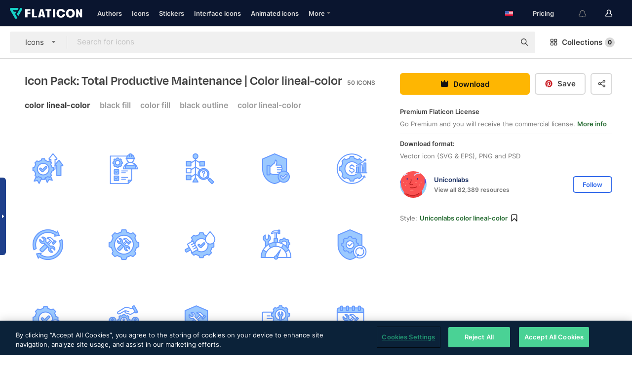

--- FILE ---
content_type: text/html; charset=UTF-8
request_url: https://www.flaticon.com/packs/total-productive-maintenance-16587851
body_size: 56267
content:
<!DOCTYPE html>
<html lang="en">

<head>
    <meta name="viewport" content="width=device-width, initial-scale=1, maximum-scale=1, user-scalable=0">
<meta http-equiv="Content-Type" content="text/html; charset=utf-8" />
<meta name="msapplication-config" content="none" />
<link rel="shortcut icon" href="https://media.flaticon.com/dist/min/img/favicon.ico">
<meta name="google-site-verification" content="jFocZR0Xg3630llv9ftPl5uCj4D5b2I4TfWjLpL-QR4" />
<meta name="naver-site-verification" content="4c0baa4943d32420d0e79f8706e01cda67156093" />
<meta name="p:domain_verify" content="c98d39b8210b59a48713c599c6475bdf" />

<link rel="apple-touch-icon" sizes="58x58" href="https://media.flaticon.com/dist/min/img/apple-icon-58x58.png" />
<link rel="apple-touch-icon" sizes="76x76" href="https://media.flaticon.com/dist/min/img/apple-icon-76x76.png" />
<link rel="apple-touch-icon" sizes="87x87" href="https://media.flaticon.com/dist/min/img/apple-icon-87x87.png" />
<link rel="apple-touch-icon" sizes="114x114" href="https://media.flaticon.com/dist/min/img/apple-icon-114x114.png" />
<link rel="apple-touch-icon" sizes="120x120" href="https://media.flaticon.com/dist/min/img/apple-icon-120x120.png" />
<link rel="apple-touch-icon" sizes="152x152" href="https://media.flaticon.com/dist/min/img/apple-icon-152x152.png" />
<link rel="apple-touch-icon" sizes="167x167" href="https://media.flaticon.com/dist/min/img/apple-icon-167x167.png" />
<link rel="apple-touch-icon" sizes="180x180" href="https://media.flaticon.com/dist/min/img/apple-icon-180x180.png" />
<link rel="apple-touch-icon" sizes="1024x1024" href="https://media.flaticon.com/dist/min/img/apple-icon-1024x1024.png" />

<link rel="chrome-webstore-item" href="https://chrome.google.com/webstore/detail/nkhjnpgcnmdpeikbeegmibjcfjpamjnp">

    <meta name="facebook-domain-verification" content="mqqw5yoiv6x0bu0vwfj9kfem9n1aeg" />

<title>Total Productive Maintenance Icon Pack | Color lineal-color | 50 .SVG Icons</title>

<meta name="description" content="Download now Total Productive Maintenance Free Icons - Pack Color lineal-color | Available sources SVG, EPS, PSD, PNG files. Personal and Commercial use.">



<meta name="twitter:card" content="summary_large_image">
<meta name='twitter:site' content='@flaticon'>
<meta name='twitter:creator' content='@flaticon'>
<meta name='twitter:title' content="50 free icons of Total Productive Maintenance designed by Uniconlabs">
<meta name='twitter:description' content="Download now this free icon pack from Flaticon, the largest database of free icons">
<meta name='twitter:image' content='https://cdn-share-sprites.flaticon.com/pack/16/16587/16587851-total-productive-maintenance_twitter.jpg'>
<meta name='twitter:domain' content='https://www.flaticon.com/'>

<meta property='og:title' content="50 free icons of Total Productive Maintenance designed by Uniconlabs" data-dynamic='true' />
<meta property='og:site_name' content='Flaticon' data-dynamic='true' />
<meta property='og:url' content='https://www.flaticon.com/packs/total-productive-maintenance-16587851' />
<meta property='og:description' content="Download now Total Productive Maintenance Free Icons - Pack Color lineal-color | Available sources SVG, EPS, PSD, PNG files. Personal and Commercial use. #flaticon #icons #total #productive #asset"  data-dynamic='true' />
<meta property='og:type' content='article'  data-dynamic='true' />
<meta property='og:image' content='https://cdn-share-sprites.flaticon.com/pack/16/16587/16587851-total-productive-maintenance_facebook.jpg' />
<meta property='og:image:type' content='image/png' data-dynamic='true'>
<meta property='og:image:width' content='1200'  data-dynamic='true' />
<meta property='og:image:height' content='630'  data-dynamic='true' />
<meta property='og:image:alt' content='50 free icons of Total Productive Maintenance designed by Uniconlabs' />
<meta property='article:author' content='https://www.facebook.com/flaticon'  data-dynamic='true' />
<meta property='article:publisher' content='https://www.facebook.com/flaticon'  data-dynamic='true' />
<meta property='og:locale' content='en_US' />
<meta name='pinterest:image' content='https://cdn-share-sprites.flaticon.com/pack/16/16587/16587851-total-productive-maintenance_pinterest.jpg'>


    <link rel="canonical" href="https://www.flaticon.com/packs/total-productive-maintenance-16587851">

        <link rel="alternate" hreflang="x-default" href="https://www.flaticon.com/packs/total-productive-maintenance-16587851">
        <link rel="alternate" hreflang="en" href="https://www.flaticon.com/packs/total-productive-maintenance-16587851">
        <link rel="alternate" hreflang="es" href="https://www.flaticon.es/packs/total-productive-maintenance-16587851">
        <link rel="alternate" hreflang="pt" href="https://www.flaticon.com/br/packs/total-productive-maintenance-16587851">
        <link rel="alternate" hreflang="ko" href="https://www.flaticon.com/kr/packs/total-productive-maintenance-16587851">
        <link rel="alternate" hreflang="de" href="https://www.flaticon.com/de/packs/total-productive-maintenance-16587851">
        <link rel="alternate" hreflang="fr" href="https://www.flaticon.com/fr/packs/total-productive-maintenance-16587851">
        <link rel="alternate" hreflang="ru" href="https://www.flaticon.com/ru/packs/total-productive-maintenance-16587851">

<link rel="preload" href="https://media.flaticon.com/dist/min/img/logo/flaticon_negative.svg" as="image">

<link rel="preload" href="https://media.flaticon.com/dist/assets/bobjoll.202cca458fa9de5d74455893e517f85c.woff2" as="font" crossorigin importance="high" type="font/woff2">
<link rel="preload" href="https://fps.cdnpk.net/static/inter-regular.woff2" as="font" crossorigin importance="high" type="font/woff2">
<link rel="preload" href="https://fps.cdnpk.net/static/inter-semibold.woff2" as="font" crossorigin importance="high" type="font/woff2">
<link rel="preload" href="https://fps.cdnpk.net/static/inter-bold.woff2" as="font" crossorigin importance="high" type="font/woff2">
<link rel="preload" href="https://fps.cdnpk.net/static/degular-regular.woff2" as="font" crossorigin importance="high" type="font/woff2">
<link rel="preload" href="https://fps.cdnpk.net/static/degular-semibold.woff2" as="font" crossorigin importance="high" type="font/woff2">
<style>
    @font-face {
        font-family: 'Inter';
        src: url('https://fps.cdnpk.net/static/inter-regular.woff2') format('woff2');
        font-weight: 400;
        font-style: normal;
        font-display: swap;
    }
    
    @font-face {
        font-family: 'Inter';
        src: url('https://fps.cdnpk.net/static/inter-semibold.woff2') format('woff2');
        font-weight: 600;
        font-style: normal;
        font-display: swap;
    }
    
    @font-face {
        font-family: 'Inter';
        src: url('https://fps.cdnpk.net/static/inter-bold.woff2') format('woff2');
        font-weight: 700;
        font-style: normal;
        font-display: swap;
    }
    
    @font-face {
        font-family: 'Degular';
        src: url('https://fps.cdnpk.net/static/degular-regular.woff2') format('woff2');
        font-weight: 400;
        font-style: normal;
        font-display: swap;
    }
    
    @font-face {
        font-family: 'Degular';
        src: url('https://fps.cdnpk.net/static/degular-semibold.woff2') format('woff2');
        font-weight: 600;
        font-style: normal;
        font-display: swap;
    }
</style>



<script type="text/javascript" src="https://media.flaticon.com/dist/js/global.ec2b0a4ce81d0edaecfa.js"></script>
<link rel="preload" href="https://media.flaticon.com/dist/js/common.ec2b0a4ce81d0edaecfa.js" as="script">
<link rel="preload" href="https://media.flaticon.com/dist/js/ads.ec2b0a4ce81d0edaecfa.js" as="script">
<link rel="preload" href="https://media.flaticon.com/dist/js/userSession-auth.ec2b0a4ce81d0edaecfa.js" as="script">
<link rel="preload" href="https://media.flaticon.com/dist/js/fi-base.ec2b0a4ce81d0edaecfa.js" as="script">
<link rel="preload" href="https://media.flaticon.com/dist/js/script.ec2b0a4ce81d0edaecfa.js" as="script">
<link rel="preload" href="https://media.flaticon.com/dist/css/fi-style.ec2b0a4ce81d0edaecfa.css" as="style">
<link href="https://media.flaticon.com/dist/css/fi-style.ec2b0a4ce81d0edaecfa.css" rel="stylesheet" type="text/css"/>

            <!-- OneTrust Cookies Consent Notice start -->
                <script src="https://cdn-ukwest.onetrust.com/scripttemplates/otSDKStub.js" type="text/javascript" charset="UTF-8" data-ignore-ga='true' data-domain-script="099871c5-1aa9-43b5-9f64-9b987d74fdcc"></script>
        <script type="text/javascript">
            function OptanonWrapper() {}
        </script>
        <!-- OneTrust Cookies Consent Notice end -->
    
<!--[if lt IE 10]>
<script>var ie = true;</script>
<link rel="stylesheet" type="text/css" href="https://media.flaticon.com/css/ie.css">
<![endif]-->


<!-- Google Optimize -->
<link rel="preconnect dns-prefetch" href="https://www.googletagmanager.com">
<!-- Global site tag (gtag.js) - Google Analytics -->
<script>
    window.dataLayer = window.dataLayer || [];

    function gtag() {
        dataLayer.push(arguments);
    }
    gtag('js', new Date());

</script>
<script async src="https://www.googletagmanager.com/gtag/js?id=UA-42742855-1"></script>
<!-- END: Google Optimize -->

<!-- Google Tag Manager -->
<script>
    (function(w, d, s, l, i) {
        w[l] = w[l] || [];
        w[l].push({
            'gtm.start': new Date().getTime(),
            event: 'gtm.js'
        });
        var f = d.getElementsByTagName(s)[0],
            j = d.createElement(s),
            dl = l != 'dataLayer' ? '&l=' + l : '';
        j.async = true;
        j.src =
            'https://www.googletagmanager.com/gtm.js?id=' + i + dl;
        f.parentNode.insertBefore(j, f);
    })(window, document, 'script', 'dataLayer', 'GTM-PRQMDLG');
</script>
<!-- End Google Tag Manager -->

<link rel="preconnect dns-prefetch" href="https://www.google-analytics.com">
<script>
    (function(i, s, o, g, r, a, m) {
        i['GoogleAnalyticsObject'] = r;
        i[r] = i[r] || function() {
            (i[r].q = i[r].q || []).push(arguments)
        }, i[r].l = 1 * new Date();
        a = s.createElement(o),
            m = s.getElementsByTagName(o)[0];
        a.async = 1;
        a.src = g;
        m.parentNode.insertBefore(a, m)
    })(window, document, 'script', 'https://www.google-analytics.com/analytics.js', 'ga');
    ga('create', 'UA-42742855-1', 'auto', {
        'allowLinker': true
    });
    ga('require', 'linker');
    ga('linker:autoLink', ['flaticon.com', 'flaticon.es', 'freepikcompany.com']);
    ga('send', 'pageview');
</script>

<script>
    var STATIC_URL = 'https://image.flaticon.com/';
    var ACCOUNTS_BASE_URL = 'https://www.flaticon.com/profile/';
    var ACCOUNTS_URL = 'https://www.flaticon.com/profile/';
    var ACCOUNTS_API_KEY = 'aHR0cHM6Ly93d3cuZmxhdGljb24uY29t';
    var FACEBOOK_APP_ID = '579360525479711';
    var FACEBOOK_APP_VERSION = 'v3.2';
    var GOOGLE_CLIENT_ID = '544984668822-l66ipmg9o5lpalcntjckr651vbo72tcv.apps.googleusercontent.com';
    var GOOGLE_API_KEY = 'AIzaSyCkyUw3UxCwg618Bknm9vdoWnYWji4lQSM';
    var LANGUAGE = 'english';
    var language = 'english';
    var LANGUAGE_SHORT = 'en';
    var URL_LOG = 'https://www.flaticon.com/Errors/js_error';
    var RE_CAPTCHA_KEY = '6LdrxggTAAAAAEsVEMxap24sSkGS1nI3SsOigFyF';
    var RE_CAPTCHA_SECRET = '6LdrxggTAAAAANBFArNBHFs8wDnZL5q51hkRPpls';
    var RE_CAPTCHA_KEY_INVISIBLE_V2 = '6LdZqaMZAAAAAMi-EaIh8xjypOnZsUDt0a9B468g';
    var PROF_RE_CAPTCHA_KEY_INVISIBLE = '6LfEmSMUAAAAAEDmOgt1G7o7c53duZH2xL_TXckC';
    var APP_URL = 'https://www.flaticon.com/';
    var BASE_URL = 'https://www.flaticon.com/';
    var URL_STATIC_IMG = 'https://media.flaticon.com/dist/min/img/';
    var ACTIVE_AX_DETAIL = 0;
    var LANDING = false;
    var url_pre_ax_detail;
    var URL_CRM_LOG = 'https://www.flaticon.com/ajax/crm-log';
    var FLATICON_URL_STATIC = 'https://media.flaticon.com/';
    var MONTHLY_SUBSCRIPTION_PRICE = '9,99€';
    var USA_MONTHLY_SUBSCRIPTION_PRICE = '11,99$';
    var ANNUAL_SUBSCRIPTION_PRICE = '89,99€';
    var USA_ANNUAL_SUBSCRIPTION_PRICE = '99,00$';
    var ANNUAL_SUBSCRIPTION_PRICE_PER_MONTH = '7,50€';
    var USA_ANNUAL_SUBSCRIPTION_PRICE_PER_MONTH = '8,25$';
    var URL_CAMPAIGN = '';
    var LICENSES = JSON.parse('{"name":{"1":"CC 3.0 BY","2":"Flaticon Basic License","3":"Editorial License"},"url":{"1":"http:\/\/creativecommons.org\/licenses\/by\/3.0\/","2":"https:\/\/media.flaticon.com\/license\/license.pdf","3":"https:\/\/media.flaticon.com\/license\/license_editorial.pdf"}}');
    var FLATICON_SEO_APP_URL = JSON.parse('{"english":"https:\/\/www.flaticon.com\/","spanish":"https:\/\/www.flaticon.es\/","portuguese":"https:\/\/www.flaticon.com\/br\/","german":"https:\/\/www.flaticon.com\/de\/","korean":"https:\/\/www.flaticon.com\/kr\/","french":"https:\/\/www.flaticon.com\/fr\/","russian":"https:\/\/www.flaticon.com\/ru\/"}');
    var SUPPORT_URL = 'https://support.flaticon.com/s/';
    var SUPPORT_LANG = 'language=en_US';
    var GR_LANGUAGE = 'en';
    var FLATICON_URL_IMAGE = 'https://image.flaticon.com/';
    var COUPON_PRICING = 'FI10CART25'
    var MERCHANDISING_LICENSE_CHECK_URL = 'https://www.flaticon.com/merchandising-license/check';
    var GOOGLE_ONE_TAP_LOGIN_URL = 'https://id.freepik.com/api/v2/login/google-one-tap?client_id=flaticon';
    var URL_GENERIC_IMAGE_SHARE = 'https://media.flaticon.com/share/flaticon-generic.jpg'
    var UICONS_LAST_VERSION = '3.0.0';
        var IS_API_ORIGIN = false;
    
    
    
    var SPONSOR_CURRENT_PAGE = 1;

            var ESSENTIALS_STATUS = '';
        var ESSENTIALS_DATE = '';
    
            var UPDATE_BILLING_INFO = false;
    
            var VISIT_PLANS_PRICING = 0;
        
    var GOOGLE_IDP_URL_LOGIN = 'https://id.freepik.com/v2/log-in?client_id=flaticon&lang=en';
    var GOOGLE_IDP_URL_REGISTER = 'https://id.freepik.com/v2/sign-up?client_id=flaticon&lang=en';

    // Optimize Tests 
    var optimizeTests = [];

        var FEATURE_COLOR_PALETTE = false;
    
        var FEATURE_SHUTTERSTOCK_COUPON = false;
    
        var FEATURE_NOTIFICATIONS_HEADER = true;
        
        var FEATURE_FILTER_GROUP_BY = false;
    
        var FEATURE_ENABLE_GOOGLE_ADS_DETAIL = true;
    
    var FEATURE_CMP = true;
    var CSRF_TOKEN_NAME = 'csrf_token';
    var CSRF_TOKEN = '860d9efd07659f268ce3c239fa8f4ad0';
  
    
    
    
    
    var PACK_LICENSE_URL = 'https://www.flaticon.com/license/pack/';
    var IS_UICONS_VIEW = false;
    var FLATICON_URL = 'https://www.flaticon.com/';

    var AMOUNT_IN_RELATED_BY_TAG_AND_STYLE = 24;
    
    function gtag() {
        dataLayer.push(arguments)
    }

    var USER_REGISTERED = false;
        var CRAFT_PRICE = 34.00;
        var FLATICON_UPLOAD_ICONS_URL = 'https://www.flaticon.com/';

    var USER_COUNTRY_CODE = 'US';

            USER_COUNTRY_CODE = 'US';
    
        var HAS_USER_BILLING_IN_INDIA = false;
    
            var PRODUCT_PRICING_YEARLY_PER_MONTH = '8.25 USD';
        var PRODUCT_PRICING_YEARLY = '99 USD';
        var PRODUCT_PRICING_MONTHLY = '12.99 USD';
        var FLATICON_DOWNLOAD_URL = 'https://www.flaticon.com/';
    var CDN_URL_PREFIX = 'https://cdn-uicons.flaticon.com/';

            var RESOURCE_TYPE = 'standard';
    
        var IS_USER_PREMIUM = false;
    
    
    
    // Sending ClientId to Shutterstock iframes
    var clientId = undefined;
    var iframeQueue = [];

    function sendClientId() {
        while (iframeQueue.length > 0) {
            var iframe = iframeQueue.pop();
            // Extract domain from iframe src
            var parser = document.createElement('a');
            parser.href = iframe.src;
            var target = parser.protocol + '//' + parser.hostname;
            iframe.contentWindow.postMessage(clientId, target);
        }
    }

    function askForClientId(element) {
        iframeQueue.push(element);
        if (clientId) {
            sendClientId();
        }
    }

    ga(function(tracker) {
        clientId = tracker.get('clientId');
        sendClientId();
    });

    if (window.performance && document.addEventListener && window.addEventListener) {
        document.addEventListener('DOMContentLoaded', function() {
            ga('send', 'timing', 'performance', 'DOMContentLoaded', Math.round(performance.now()) /* TODO: 'Highwinds CDN' | 'Edgecast CDN' | 'OVH' */ );
        });
    }
</script>

<link rel="preconnect dns-prefetch" href="https://www.googletagservices.com">

<script type="text/javascript" src="https://try.abtasty.com/7589c1945ce38ce68d47d42a1cf45c3b.js"></script>

            <link rel="preload" as="script" href="https://ssm.codes/smart-tag/flaticoncomv2.js">
        <script async src="https://ssm.codes/smart-tag/flaticoncomv2.js"></script>
    

<!-- Google One Tap -->
    <script>
        function dispatchGoogleOneTapMomentEvent(notification) {
            window.dispatchEvent(new CustomEvent('googleOneTapDisplayed', { detail: notification.isDisplayed() }));
        }
    </script>
    <script src="https://accounts.google.com/gsi/client" async defer></script>
    <div id="g_id_onload"
         data-client_id="705648808057-3chuddbr6oahbebib1uh693k02sgfl30.apps.googleusercontent.com"
         data-login_uri="https://id.freepik.com/api/v2/login/google-one-tap?client_id=flaticon"
         data-skip_prompt_cookie="gr_session2"
         data-prompt_parent_id="g_id_onload"
         data-moment_callback="dispatchGoogleOneTapMomentEvent"
        data-callback="oneTapCallback"    ></div>



    <script type="application/ld+json">
        {
            "@context": "http://schema.org",
            "@type": "Organization",
            "name": "Flaticon",
            "url": "https://www.flaticon.com/",
            "logo": "https://media.flaticon.com/dist/min/img/flaticon-logo.svg",
            "sameAs": [
                                    
                     "https://www.facebook.com/flaticon",
                                                        
                     "https://twitter.com/flaticon",
                                                         "https://www.pinterest.es/flaticon/"
                    
                                                ]
        }
    </script>

    <!-- Start web schema -->
    <script type="application/ld+json">
        {
            "@context": "http://schema.org",
            "@type": "WebSite",
            "name": "Flaticon",
            "url": "https://www.flaticon.com/",
            "potentialAction": {
                "@type": "SearchAction",
                "target": "https://www.flaticon.com/search?word={search_term_string}",
                "query-input": "required name=search_term_string"
            }
        }
    </script>
    <!-- End web schema -->

<div class="myTestAd" style="position: absolute; pointer-events: none;"></div>

    <!-- Preconnect semseo -->
    <link rel="preconnect" href="https://shb.richaudience.com">
    <link rel="preconnect" href="https://ib.adnxs.com">
    <link rel="preconnect" href="https://c.amazon-adsystem.com">
    <link rel="preconnect" href="https://securepubads.g.doubleclick.net">
    <link rel="preconnect" href="https://googleads.g.doubleclick.com">
    <link rel="preconnect" href="https://pagead2.googlesyndication.com">
    <link rel="preconnect" href="https://bidder.criteo.com">
    <link rel="preconnect" href="https://prebid.mgid.com">
    <link rel="preconnect" href="https://dmx.districtm.io">
    <link rel="preconnect" href="https://ice.360yield.com">
    <link rel="preconnect" href="https://adx.adform.net">
    <link rel="preconnect" href="https://rtb.adpone.com">
    <!-- Preconnect semseo end -->

<!-- Hotjar events -->
<script>
    window.hj=window.hj||function(){(hj.q=hj.q||[]).push(arguments)};
</script>
<!-- Hotjar events end -->

                              <script>!function(e){var n="https://s.go-mpulse.net/boomerang/";if("False"=="True")e.BOOMR_config=e.BOOMR_config||{},e.BOOMR_config.PageParams=e.BOOMR_config.PageParams||{},e.BOOMR_config.PageParams.pci=!0,n="https://s2.go-mpulse.net/boomerang/";if(window.BOOMR_API_key="R5JS7-M8GWC-DW7YC-BENQZ-YEA7H",function(){function e(){if(!o){var e=document.createElement("script");e.id="boomr-scr-as",e.src=window.BOOMR.url,e.async=!0,i.parentNode.appendChild(e),o=!0}}function t(e){o=!0;var n,t,a,r,d=document,O=window;if(window.BOOMR.snippetMethod=e?"if":"i",t=function(e,n){var t=d.createElement("script");t.id=n||"boomr-if-as",t.src=window.BOOMR.url,BOOMR_lstart=(new Date).getTime(),e=e||d.body,e.appendChild(t)},!window.addEventListener&&window.attachEvent&&navigator.userAgent.match(/MSIE [67]\./))return window.BOOMR.snippetMethod="s",void t(i.parentNode,"boomr-async");a=document.createElement("IFRAME"),a.src="about:blank",a.title="",a.role="presentation",a.loading="eager",r=(a.frameElement||a).style,r.width=0,r.height=0,r.border=0,r.display="none",i.parentNode.appendChild(a);try{O=a.contentWindow,d=O.document.open()}catch(_){n=document.domain,a.src="javascript:var d=document.open();d.domain='"+n+"';void(0);",O=a.contentWindow,d=O.document.open()}if(n)d._boomrl=function(){this.domain=n,t()},d.write("<bo"+"dy onload='document._boomrl();'>");else if(O._boomrl=function(){t()},O.addEventListener)O.addEventListener("load",O._boomrl,!1);else if(O.attachEvent)O.attachEvent("onload",O._boomrl);d.close()}function a(e){window.BOOMR_onload=e&&e.timeStamp||(new Date).getTime()}if(!window.BOOMR||!window.BOOMR.version&&!window.BOOMR.snippetExecuted){window.BOOMR=window.BOOMR||{},window.BOOMR.snippetStart=(new Date).getTime(),window.BOOMR.snippetExecuted=!0,window.BOOMR.snippetVersion=12,window.BOOMR.url=n+"R5JS7-M8GWC-DW7YC-BENQZ-YEA7H";var i=document.currentScript||document.getElementsByTagName("script")[0],o=!1,r=document.createElement("link");if(r.relList&&"function"==typeof r.relList.supports&&r.relList.supports("preload")&&"as"in r)window.BOOMR.snippetMethod="p",r.href=window.BOOMR.url,r.rel="preload",r.as="script",r.addEventListener("load",e),r.addEventListener("error",function(){t(!0)}),setTimeout(function(){if(!o)t(!0)},3e3),BOOMR_lstart=(new Date).getTime(),i.parentNode.appendChild(r);else t(!1);if(window.addEventListener)window.addEventListener("load",a,!1);else if(window.attachEvent)window.attachEvent("onload",a)}}(),"".length>0)if(e&&"performance"in e&&e.performance&&"function"==typeof e.performance.setResourceTimingBufferSize)e.performance.setResourceTimingBufferSize();!function(){if(BOOMR=e.BOOMR||{},BOOMR.plugins=BOOMR.plugins||{},!BOOMR.plugins.AK){var n=""=="true"?1:0,t="",a="ck7qpxyxij7tk2lrtfpq-f-095c92439-clientnsv4-s.akamaihd.net",i="false"=="true"?2:1,o={"ak.v":"39","ak.cp":"1587957","ak.ai":parseInt("1019318",10),"ak.ol":"0","ak.cr":9,"ak.ipv":4,"ak.proto":"h2","ak.rid":"2687ec24","ak.r":41994,"ak.a2":n,"ak.m":"b","ak.n":"ff","ak.bpcip":"18.191.7.0","ak.cport":60718,"ak.gh":"23.66.124.53","ak.quicv":"","ak.tlsv":"tls1.3","ak.0rtt":"","ak.0rtt.ed":"","ak.csrc":"-","ak.acc":"","ak.t":"1769052511","ak.ak":"hOBiQwZUYzCg5VSAfCLimQ==+JTb/USr+okSS8VQu+JlHT6DJGotyl/7EswkSoSg/Kyh+MQzecpqZmCg1b6gv86NsMcAeFFQdTaAY44P7E76HSUTFeVl8Jfhqe/TbyIuKmB2kqEjRt38JDrzFxoZzibCzfIEwWEuKk1VCI4jXPqBm6F3aw0FX2uPfkN1wDYA9T7+4UEMEWMqeJYrh5fcxr+XvjuAJXCwdAPRsE1Ft81kVXWgl3YsFb5IAgFu9CnQQiJr/EBRuvlLEa1nhuTglZbSS4/bqAyMZwaMDz3navp2uPwIALEuts/LfUg+XULfC/3DaeHDLGxJDD6a+lWKin7ECgyUq7a6xCOdUyNuHTSF7kjsDuhWUh/TN2Kc3WkiqnruRqZCEnS5TsJTT3QuPdGj4cE7ayDFEZMugEnSbVcQrxgUbfm9F/ea3pt5usSC9Sw=","ak.pv":"32","ak.dpoabenc":"","ak.tf":i};if(""!==t)o["ak.ruds"]=t;var r={i:!1,av:function(n){var t="http.initiator";if(n&&(!n[t]||"spa_hard"===n[t]))o["ak.feo"]=void 0!==e.aFeoApplied?1:0,BOOMR.addVar(o)},rv:function(){var e=["ak.bpcip","ak.cport","ak.cr","ak.csrc","ak.gh","ak.ipv","ak.m","ak.n","ak.ol","ak.proto","ak.quicv","ak.tlsv","ak.0rtt","ak.0rtt.ed","ak.r","ak.acc","ak.t","ak.tf"];BOOMR.removeVar(e)}};BOOMR.plugins.AK={akVars:o,akDNSPreFetchDomain:a,init:function(){if(!r.i){var e=BOOMR.subscribe;e("before_beacon",r.av,null,null),e("onbeacon",r.rv,null,null),r.i=!0}return this},is_complete:function(){return!0}}}}()}(window);</script></head>

<body class=" view--pack hero--white"
      data-section="pack-detail">

        <section id="viewport" class="viewport ">
        
<script type="text/javascript">
  var messages = {
    common: {
      allIcons: 'All icons',
      allStickers: 'All stickers',
      allAnimatedIcons: 'All animated icons',
      allInterfaceIcons: 'All interface icons',
      icons: 'icons',
      interface_icons: 'interface icons',
      stickers: 'stickers',
      animated_icons: 'animated icons',
      packs: 'packs',
      icon_packs: 'icon packs',
      icon_styles: 'icon styles',
      sticker_packs: 'sticker packs',
      sticker_styles: 'sticker styles',
      interface_icons_packs: 'interface icons packs',
      url_icons: 'https://www.flaticon.com/icons',
      url_search_icon_packs: '/packs',
      url_stickers: 'https://www.flaticon.com/stickers',
      url_animated_icons: 'https://www.flaticon.com/animated-icons',
      url_sticker_detail: 'free-sticker',
      url_sticker_latest: 'latest-stickers',
      url_sticker_premium: 'premium-sticker',
      url_uicons: 'https://www.flaticon.com/uicons/interface-icons',
      pack: 'pack',
      style: 'style',
      category: 'category',
      free_icon: '/free-icon/',
      icons_format: 'Download all icons in SVG, PSD, PNG, EPS format or as webfonts',
      collections: 'collections/',
      view_icon: 'View icon',
      search_related_icons: 'Search related icons',
      browse_pack: 'Browse pack',
      author_packs: 'Author\\\'s pack',
      free: 'free',
      cc_exp_title: 'Attention!',
      cc_exp_desc: 'Your credit card is about to expire, please <a href=\"https://www.flaticon.com/profile/my_subscriptions\">update your card here</a> and continue with your premium plan',
      download: 'Download',
      downloadAsset: 'Download asset',
      more_info: 'More information',
      downloads: 'downloads',
      view_all: 'View all',
      view_detail: 'View detail',
      more: 'More',
      edit: ' Edit',
      download_svg: 'Download SVG',
      download_png: 'Download PNG',
      read_more: 'Read more',
      more_icons_author: 'More icons from this author',
      more_formats: 'More formats',
      search_author_resources: 'Search author resources',
      search_icons_style: 'Search icons with this style',
      url_search: '/search',
      url_free_icons: 'free-icons/',
      cancel: 'Cancel',
      send: 'Send',
      show_more: 'Show more',
      premium_download: 'Premium download',
      download_pack: 'Download Pack',
      login: 'Log in',
      register: 'Sign up',
      register_download: 'Register & Download',
      see_more: 'See more',
      url_downloads_limit: 'downloads-limit',
      copy: 'copy',
      copyPNG: "Copy PNG to clipboard",
      copyPNGbutton: "Copy PNG",
      copySVG: "Copy SVG to clipboard",
      copySVGbutton: "Copy SVG",
      copy_png_svg: "Copy PNG/SVG to clipboard",
      faqs: 'Any more questions? Read the <a href=\"https://support.flaticon.com/s/article/What-are-Flaticon-Premium-licenses?language=en_US\" target=\"_blank\" class=\"medium\">FAQs</a>',
      whats_news_url: '/whats-new',
      size: 'size',
      svg_type: 'SVG type',
      regular_svg: 'Regular SVG',
      regular_svg_text: 'The one you have been always using in Flaticon (With expanded objects).',
      editable_svg: 'Editable SVG',
      editable_svg_text: 'This format make it easier to adjust the thickness of the strokes and change the objects shapes.',
      other_formats: 'other formats',
      animatedIcon : 'free animated icon',
      svg_files: "svg files",
      editable_strokes: "Editable strokes",
      editable_strokes_text: "Non-expanded SVG file with customizable strokes and shapes.",
      simplified : "Simplified",
      simplified_text: "Flattened SVG file with limited editing options.",
      new: "new",
      pageTitle: "Page",
    },
    animatedIconDetail: {
      exploreRelated: "Explore related %s animated icons",
      see: "See our %s animated icon in action",
      look: "Look like a pro with this %s animated icon and see how amazing it will look on your website, mobile or any interface design.",
      looksGreat: "Looks great on an interface",
      onNotification: "%s animated icon on a notification",
      mobileInterface: "%s animated icon works amazingly in your next mobile interface project.",
      mobile: "%s animated icon on a mobile",
      worldwide: "Worldwide",
      briefcase: "Briefcase",
      menu: "%s animated icon on a menu",
      sizes: "Use %s animated icon in different sizes",
      stunning: "Stunning animated icons to impress everyone",
      highQuality: "Download high-quality animated icons for free & give your projects the wow factor you're looking for.",
      explore: "Explore animated icons",
      animatedIconsMostDownloadedUrl: "https://www.flaticon.com/animated-icons-most-downloaded",
    },
    og: {
      'webtitle': '{0} - Free {1} icons',
      'title': '{0} designed by {1}',
      'desc': 'Download now this vector icon in SVG, PSD, PNG, EPS format or as webfonts. Flaticon, the largest database of free icons.',
      'animatedIconTitle': '{0} Animated Icon | Free {1} Animated Icon',
    },
    limit: {
      registered: 'You have reached the icons limit <a href="https://www.flaticon.com/pricing" onclick="ga(\'send\', \'event\', \'Collection\', \'Go to premium\', \'Alert icons limit\'); " title="Get unlimited collections!">Become premium</a> and get unlimited collections',
      guest: 'You have reached your limit of icons. <a href="https://id.freepik.com/v2/sign-up?client_id=flaticon&lang=en" title="Register and get up to 256 icons">Register</a> and get up to 256 icons',
      collection: 'You have reached the icons limit per collection (256 icons)',
      max_size: "Max file size exceeded",
      backup_max_size: "There is not enough space in this collection to add your backup files",
      downloaded_icons_perc: "You have reached {0}% of your download limit",
      personal_limit: "If you include these {0} personal icons in this collection, you will reach the maximum limit of personal icons per collection ({1} icons))"
    },
    limit_anonymous: {
      title: 'You\\\'re almost out of downloads!',
      paragraph1: 'Time to become a registered user',
      paragraph2: 'Create an account for free and continue downloading',
      button: 'Sign up for free'
    },
    external_icon: {
      title: 'Icon added',
      message: 'This icon is not part of Flaticon Selection. Please add the attribution of the author in order to use it'
    },
    report: {
      message: 'This icon is not part of Flaticon Selection. Please add the attribution to the author in order to use it.',
      report_icon: "Report this icon",
      indicate_problem: "Please indicate what problem has been found. Thanks!",
      download: 'The download is not working',
      owner: 'I am the owner of this icon',
      link: "I can\'t find the download link",
      other: 'Other',
      describe_problem: 'Describe the problem'
    },
    search: {
      search: 'Search',
      minimal_characters: 'Please type a minimum of one character in order to search',
      max_page_number: "Please type a correct page number to search",
      placeholder_icons: 'Search for icons',
      placeholder_packs: 'Search for packs',
      placeholder_stickers: 'Search for stickers',
      placeholder_animated_icons: "Search for animated icons",
      placeholder_interface_icons: 'Search for interface icons',
      placeholder_icon_packs: 'Search for icon packs',
      placeholder_icon_styles: 'Search for icon styles',
      placeholder_sticker_packs: "Search for sticker packs",
      placeholder_sticker_styles: "Search for sticker styles",
      placeholder_interface_icons_packs: 'Search for interface icons packs,',
    },
    filters: {
      order_by: 'Order by',
      style: 'Style',
      stroke: 'Stroke',
      detail: 'Detail level',
      date: 'Latest',
      popularity: 'Popularity',
      downloads: 'Most Downloaded',
      all: 'All',
      detailed: 'Detailed',
      simple: 'Simple',
      mixed: 'Mixed',
      rounded: 'Rounded',
      handmade: 'Handmade',
      filled: 'Filled',
      linear: 'Linear',
      angular: 'Angular',
      '3d': '3D',
      color: 'Color',
      monocolor: 'Monocolor',
      multicolor: 'Multicolor',
      appliedFilters: 'Applied filters',
      clearAll: 'Clear all'
    },
    errors: {
      connectivity: 'We cannot establish connection with flaticon servers, please check your network settings.',
      inactive_user: 'In order to download you must activate your account.'
    },
    collection: {
      add_icon: 'Add to collection',
      delete_icon: 'Remove from collection',
      default_name: 'My icons collection',
      aware: 'Be aware',
      iconfont_colors: 'For technical reasons, the multicoloured icons won\\\'t be included in icon fonts',
      add_premium: 'This icon is only available to premium users. You can get more info <a target="_blank" href="https://www.flaticon.com/pricing" class="track" data-track-arguments="all, event, collection, go-to-premium, alert-icon-premium" title="Become premium!">here</a>',
      locked: 'Your collection is locked, you can <a target="_blank" href="https://www.flaticon.com/pricing" class="track" data-track-arguments="all, event, collection, go-to-premium, alert-locked" title="Become premium!">upgrade your account</a>  and get unlimited collection',
      iconfont_tooltip: 'Download as icon fonts and use the icons in your web, fully customizable with only CSS.',
      iconfont_disabled: "In your collection there are only multicolor icons. These icons can\'t be used with icon fonts",
      duplicated_disabled: "Your account doesn\'t allow more collections",
      share_disabled: "Register to share!",
      upload_disabled: "Become premium to upload icons!",
      upload_icons: "Upload SVG icons!",
      duplicate: "Duplicate",
      download_personal: "Your Collection has personal icons. These icons will not be downloaded in Icon Font format",
      svg_incorrect: "Malformed SVG format",
      only_svg: "Only svg icons are allowed",
      fetch_premium: 'Premium icons cannot be added to the new collection <a target="_blank" href="https://www.flaticon.com/pricing" onclick="ga(\'send\', \'event\', \'Collection\', \'Go to premium\', \'Fetch collection premium error\'); " title="Become premium!">Become a premium user now!</a>',
      fetch_personal: "Personal icons can't be included in your new collection",
      friendly_reminder: "Friendly reminder:",
      no_custom_icons_in_backup: "Your backup file won't include edited icons",
      restore_personal: "Personal icons can\'t be restored to your new collection",
      upload_enabled: "Upload your svg icons",
      upload_disabled: "Disabled upload in sort mode",
      color_disabled: "This collection has no icons or all icons are multicolor",
      success_restore: "You have successfully restored {0} of {1} icons",
      icons_skiped: "{0} of {1} icons have not been imported into your collection because you already had them in it",
      locked_title: "You have locked collections",
      locked_text: "Unlock your collections, don't limit your work",
      locked_button: "Upgrade",
      locked_url: "https://www.flaticon.com/pricing",
      empty_collection_limit: "You can't create any more collections with an empty collection. Please, add items first."
    },
    fonts: {
      error_svg: 'This SVG file isn\\\'t a font file'
    },
    url: {
      most_download: '/most-downloaded',
      latest_icons: '/latest-icons',
      search: '/search',
      packs_search: 'packs/search',
      style_search: 'style/search',
      packs: 'packs',
      authors: 'authors',
      guest_limit: 'guest',
      premium_limit: 'premium',
      free_icons: 'free-icons',
      pricing: 'pricing',
      craft: 'https://www.flaticon.com/merchandising-license',
      craft_purchases: 'https://www.flaticon.com/merchandising-license/purchases'
    },
    attribution: {
      type_icon: 'icons',
      type_sticker: 'stickers',
      type_animated_icon: 'animated icons',
      uicons_made_by: 'Uicons by',
      icons_made_by: 'Icons made by',
      stickers_made_by: 'Stickers made by',
      animatedIcon_made_by: 'Animated Icons made by',
      icons_created_by: 'icons created by',
      stickers_created_by: 'stickers created by',
      animatedIcon_created_by: 'animated icons created by',
      is_licensed_by: 'is licensed by',
      description: "Select your favorite social network and share our icons with your contacts or friends, if you do not have these social networks copy the link and paste it in the one you use. For more information read the %sattribution guide%s or %sdownload the license.%s",
      title: "Hey! Remember you have to attribute %s",
      unicorn_text: "Every time you attribute, a horse gets its horn and becomes a unicorn",
      designer_text: "Every time you attribute, you make a designer happy",
      rex_text: "Every time you attribute t-rex can drink his coffee",
      karma_text: "Every time you attribute, you get +10 to your Karma",
      download_problems: "Download Problems?",
      dont_want_credit: "Don't want to credit the author?",
      go_premium: 'You can go <a href="https://www.flaticon.com/pricing" class="track" data-track-arguments="ga, event, premium, icon-attribute-modal"><strong><i class="icon icon--premium inline-block"></i> Premium</strong></a> easily and use more than 18 millions icons without attribution. <a class="link link--text medium inline track" href="https://www.flaticon.com/pricing" data-track-arguments="ga, event, premium, icon-attribute-modal"><strong>Learn more here</strong></a>',
      go_premium_detail: 'You can go <a href="https://www.flaticon.com/pricing" class="track" data-track-arguments="ga, event, premium, icon-attribute-modal"><strong>Premium</strong></a> easily and use more than 18.0M icons and stickers without attribution.',
      copy_and_attribute: "Copy and attribute",
      copy: "Copy link",
      copied: "Copied!",
      freepik_url: "https://www.freepik.com"
    },
    typeform: {
      multi_question_search: "What would you improve about the search process?",
      tell_us: "Tell us!"
    },
    feedback: {
      thanks_message: "Thank you for your feedback!"
    },
    blockers: {
      is_present: "It seems you have an ad blocker installed. Please turn it off to get the best use out of Flaticon.",
    },
    link: {
      copied: "Link copied",
      success: "The share url has been copied to the clipboard"
    },
    clipboard: {
      copied: "Copied to the clipboard",
      errorFirefox: '<b>Copying is disabled in Firefox.</b> Learn how to enable it <b><a href="https://support.flaticon.com/s/article/How-can-I-copy-icons-to-clipboard-FI?language=en_US" target="_blank" class="bold">here</a></b>.',
      png: {
        success: "Copied to the clipboard succesfully",
        error: "Error when copying to clipboard"
      }
    },
    follows: {
      followIcon: "Follow Icon",
      unFollowIcon: "Unfollow Icon",
      followAuthor: "Follow",
      unFollowAuthor: "Unfollow",
      followStyle: "Follow Style",
      unFollowStyle: "Unfollow Style"
    },
    easterEggs: {
      halloween: {
        findMe: "Find me!",
        close: "Close",
        pressEsc: "Press ESC or ",
        modalP1: "You came, you saw,<br> you captured it!",
        modalP2: "You are a true ghostbuster, and the world deserves to know it.",
        share: "Share",
        shareText: "Flaticon is haunted, help us clear it"
      }
    },
    detail: {
      savePinterest: "Save",
      search_placeholder: "Search more icons in this style",
      icon: "icon",
      sticker: "sticker",
      animatedicon: "animatedicon",
      free: "free",
      premium: "premium",
      license: "License",
      report_this_icon: "Report this icon",
      download_free_icon_in_png: "Download free icon in PNG format",
      download_free_sticker_in_png: "Download free sticker in PNG format",
      download_vector_icon_in_svg: "Download vector icon in SVG format",
      download_vector_sticker_in_svg: "Download vector sticker in SVG format",
      download_vector_icon_in_eps: "Download vector icon in EPS format",
      download_vector_icon_in_psd: "Download vector icon in PSD format",
      download_vector_icon_in_base64: "Download vector icon in base64 format",
      download_vector_icon_in_PDF: "Download vector icon in PDF format",
      download_vector_icon_in_JPG: "Download vector icon in JPG format",
      download_free_icon_font_in_png: "Download free icon font in PNG format",
      download_free_icon_font_in_svg: "Download free icon font in SVG format",
      download_free_icon_font_for_android: "Download free icon font for Android",
      download_free_icon_font_for_ios: "Download free icon font for iOS",
      available_formats: "Available in <b>PNG</b>, <b>SVG</b>, <b>EPS</b>, <b>PSD</b> and <b>BASE 64</b> formats.",
      add_to_collection: "Add to collection",
      necessary_credit_author: "Attribution is required.",
      how_to_credit: "How to attribute?",
      how_to_credit_authorship: "How to credit the authorship of the icons?",
      how_to_credit_authorship_stickers: "How to credit the authorship of the stickers?",
      follow: "Follow",
      following: "Following",
      unfollow: "Unfollow",
      download_unlimited: "Download unlimited icons",
      download_unlimited_info: '<span>Download</span>unlimited Premium icons for <p class="js-currency" data-pricing="annualPerMonth" style="display:inline;">8.25 USD</p>/month',
      more_icons_pack: 'More icons from',
      more_stickers_pack: 'More stickers from',
      more_icons_style: 'More icons in',
      style: 'Style',
      add_to_bookmarks: "Add to bookmarks",
      remove_from_bookmarks: "Remove from bookmarks",
      published: "Published",
      related_tags: "Related tags",
      search_related_icon: "search-related-icon",
      what_is_this: "What is this?",
      share_in_tw: "Share in Twitter",
      share_in_fb: "Share in Facebook",
      share_in_pt: "Share in Pinterest",
      flaticon_license_title: "Flaticon License",
      flaticon_license: "Free for personal and commercial purpose with attribution.",
      more_info: "More info",
      flaticon_premium_license: "Premium Flaticon License",
      flaticon_premium_license_expl: "Go Premium and you will receive the commercial license.",
      flaticon_license_allow: "Our License Allows you to use the content <a href=\"#\" class=\"link--normal track modal__trigger mg-bottom-lv2\" data-modal=\"modal-license\" data-track-arguments=\"all, event, detail-view, click-flaticon-license\">in these cases</a>.",
      sidebar_download_pack: "Register for free and download the full pack",
      sidebar_download_pack_button: "Register & Download",
      sidebar_download_pack_button_mobile: "Sign up",
      view_all_icons: "View all icons",
      all_styles: "All styles",
      sidebar_banner_premium: "18.0M icons to use without attribution, <strong>only for premium users</strong>",
      sidebar_see_plans: "See plans",
      sidebar_banner_premium_cart: "-20% on our premium plans",
      sidebar_apply_discount: "Apply discount",
      pack: "Pack",
      edit_icon: "Edit icon",
      edit_sticker: "Edit sticker",
      edit_animated_icon: "<span class=\"mg-left-lv1\">Learn how to <b>edit</b></span>",
      download_license: "Download license",
      share: "Share",
      free_sticker: "free sticker",
      premium_sticker: "premium sticker",
      flaticon_editorial_license: "Flaticon Editorial License",
      editorial_license_text: "This graphic resource is exclusively for editorial use. <a href=\"https://www.freepik.com/legal/terms-of-use\" title = \"Terms of use\" class= \"link--text medium\">Terms of use</a>.",
      stickers_banner_text: "Free quality Stickers for Websites and Apps",
      free_download: "Free download",
      banner_craft_title: "Merchandising License",
      banner_craft_new: "New",
      banner_craft_text: "Customize any physical or digital product with our icons.",
      banner_craft_buy: "Buy license ",
    },
    christmas: {
      condition_1: "Valid until 8th of December",
      description_1: "<b>3 months</b> of Monthly Premium Plan",
      price_1: "for %s",
      title_1: "Cook something creative this Christmas with <b class=\"christmas-banner__premium\">Premium</b>",
      url: "Go Premium",
      url_upgrade: "Upgrade your plan",
      condition_2: "Valid until 15th of December",
      description_2: "<b>7 days</b> of",
      price_2: "Premium for %s",
      title_2: "Your Secret Santa left you a <b class=\"christmas-banner__premium\">Premium</b> present!",
      condition_3: "Valid until 22nd of December",
      description_3: "<b>Annual</b> Premium Plan",
      title_3: "Keep the spirit of <b class=\"christmas-banner__premium\">Premium</b> all year long",
      condition_4: "Valid until 2nd of January 2020",
      description_4: "<b>Two years</b> Premium Plan",
      title_4: "Merry <b class=\"christmas-banner__premium\">Premium</b> and happy discount!",
      description_5: "Treat yourself and get Annual Premium!",
      price_5: "This Christmas <b>upgrade</b> your plan and save <strong class=\"font-lg\">50%</strong>",
      description_6: "Gain access to over 5 million vectors, photos and PSD files",
      price_6: "<b>Save</b> <strong class=\"font-lg\">50%</strong> on Freepik Annual Plan"
    },
    cookies: {
      text: "This web uses cookies to improve your experience. <a href=\"https://www.freepik.com/legal/cookies\" title = \"Cookie policy\" class= \"link--text link-inverted medium\">More information</a>",
    },
    ga: {
      view_details: 'view-details',
      add_to_collection: 'add-to-collection',
      view_details: 'edit',
      download_svg: 'download-svg',
      download_png: 'download-png',
      more_icons_authors: 'more-icons-authors',
      more_icons_style: 'more-icons-style',
      brownse_pack: 'brownse-pack',
      search_related_icon: 'search-related-icon',
      copyPNG: 'copyPNG'
    },
    cancellation: {
      form_title: "We're sorry you decided to leave the Premium family",
      form_subtitle: "We'd like to know why you're leaving:",
      info_message: "You can still enjoy all the perks of being Premium until your current plan expires. After that, you will <strong>no longer have access to new Premium resources</strong> and <strong>will have to attribute</strong> the author each time. That doesn’t feel right, does it?",
      option_0: "I needed icons for a project that is currently over",
      option_1: 'Flaticon is too expensive for me',
      coupon_monthly_claim: 'Upgrade your plan with 30% OFF',
      coupon_annual_claim: 'Get 30% OFF your renewal for Premium Annual Plan',
      coupon_premium_plus_claim: 'Get 30% OFF your renewal for  Premium Plus Plan',
      option_2: "I don\'t use it that often",
      option_3: 'There are not many quality icons',
      option_4: "I\'ve had a lot of technical issues with my Premium account",
      option_5: "I\'ve decided to use another similar website",
      keep_premium: 'Keep Premium',
      cancel_premium: 'Cancel Premium',
      step_select: 'Select',
      step_confirm: 'Confirm',
      step_finish: 'Finish',
      more_info: 'more info',
      generic_title_fp: 'Too bad you’ll lose all Freepik Premium features once your current plan expires:',
      generic_title_fi: 'Too bad you’ll lose all Flaticon Premium features once your current plan expires:',
      generic_blq1_title: 'Unlimited downloads',
      generic_blq1_desc: 'As a Premium member, you\'ll be able to download as many resources as you want more info.',
      generic_blq2_title: 'No attribution',
      generic_blq2_desc: 'Use any resource either for commercial or personal use without crediting the author.',
      generic_blq3_title: 'Exclusive content',
      generic_blq3_desc: 'Get access to our exclusive icons which only Premium Members can download for free.',
      generic_blq4_title: 'No ads',
      generic_blq4_desc_flaticon: 'Browse Flaticon ads-free. No publicity, no interruptions.',
      generic_blq4_desc_freepik: 'Browse Freepik ads-free. No publicity, no interruptions.',
      offer_price_title: 'Maybe we can win you back? Give us another chance!',
      offer_price_subtitle: "Here’s a little treat so we can have a fresh start",
      offer_price_coupon_text: "Give us one more chance, reactivate your plan and save 30%",
      offer_title: 'Finished a project? The next one is right around the corner!',
      offer_subtitle: "Get ready for the new beginnings with a little treat from us",
      offer_coupon_text: "Prepare for the future today and enjoy 30% off Premium!",
      offer_get_discount: 'Get the discount',
      quality_title: "We're heartbroken you <b class='bold premium inline'>don't want to renew your Premium subscription</b>",
      quality_subtitle: "You can always come back, we'll be right here, waiting for you with our Premium resources and no-attribution license ",
      quality_discover: 'Discover Flaticon',
      options_title: "We're heartbroken you <span class='premium'>don't want to renew your Premium subscription</span>",
      options_subtitle: "You can always come back, we'll be right here, waiting for you with our Premium resources and no-attribution license ",
      thank_you: 'Thank you',
      response_send_email: 'Our Support Team received your message and will contact you shortly. Meanwhile, take a look at the selection of our best resources',
      top_icons: "Top icons",
      stay_title: "We're happy you decided to stay!",
      stay_subtitle: "Here's to the bright future together!",
      stay_action_flaticon: "Explore Flaticon",
      stay_action_freepik: "Explore Freepik",
      explore_premium: "Explore Premium",
      support_title: "How can we help you?",
      support_subtitle: "Technical issues are a bummer, and we do not want them to affect your experience with Flaticon. Let us know about the problems you're experiencing, and we help you to fix them",
      support_name: 'Name',
      support_name_placeholder: 'Your name',
      support_email: 'Email',
      support_comment: 'Comment',
      support_comment_placeholder: 'Comment here',
      support_submit: 'Send',
      support_cancel: 'Cancel Premium',
      support_legacy: "Please enter the details of your request and, if you have any questions regarding our Terms of Use, please include specific samples of the usage you wish to give our resouces. If you're reporting a problem, make sure to include as much information as possible. Once your request is submitted, a member of our support staff will respond as soon as possible.",
      support_legacy_second_part: "<b>Basic information on Data Protection:</b> Freepik Company collects your data to be able to answer to questions, suggested, or complaints filed. +Info <a href='https://www.freepikcompany.com/privacy' class='text-link' target='_blank'>Privacy Policy</a>",
      confirmation_title: "As long as you're happy, that's all that matters!",
      confirmation_subtitle: "Your Premium has been canceled. Come back at any time; we'll be right here"
  
    },
    pricing: {
      upgrade_error: "There has been a internal error, please try again later.",
      coupon_applied: "Discount applied:",
      coupon_use_only: "This coupon can only be used once.",
      coupon_invalid: "Your coupon is not valid."
    },
    cart: {
      claim_text: "Still thinking about <span><i class='icon icon--crown-filled inline-block'></i>Premium</span>?",
      dto_text: "Get 10% OFF <br><span>Today!</span>",
      button: "Apply Discount"
    },
    autopromo: {
      go_premium: "Go Premium",
      search_premium_banner: {
        claim_text: "Create your own limits",
        description: 'Gain access to over 0 <span class="premium premium--text inline-block medium"><i class="icon icon--premium inline-block"></i> Premium</span> icons',
        description_freePng: 'Gain access to over 0 <span class=\"premium premium--text inline-block medium\">icons in formats <i class=\"icon icon--premium inline-block\"></i> SVG, EPS, PSD, & BASE64</span>',
        download_cancel: "Download what you want, cancel when you want"
      }
    },
    download: {
      downloading: "Downloading..."
    },
    slidesgo: {
      banner_text: 'Make the most of your favorite icons in our <strong>free templates</strong> for <strong>Google Slides</strong> and <strong>PowerPoint</strong>',
    },
    uicons: {
      uicons_info: 'UIcons is the broadest interface icons library. Use +50,000 vector icons available in SVG or icon font format in your web and app projects for iOS or Android. <a href=\"https://www.flaticon.com/uicons/get-started \" class=\"link--normal\">More info</a>',
      need_help: 'Need help to <a href="https://www.flaticon.com/uicons/get-started" class="link--normal" ">start?</a>',
      full_style: 'Download full style',
      other_styles: "Other styles",
      size: "size",
      new: "new",
      empty_search: "Sorry we couldn’t find any matches for ",
      try_search: "Try searching for another term",
      error_search : "There has been a internal error, please try again later.",
      use_this_icons: "Use these icons as Iconfonts or through a CDN",
      register_start: "Register and start",
      cdn_text: "Use the <strong class='capitalize'></strong> icons pack by adding the link to the &lt;head&gt; section of your web or through an @import in your CSS.",
      download_text: "Include the <strong class='capitalize'></strong> icons pack + the font files + CSS + a sample HTML",
      download_size_advice: "Zip file with more than %s icons",
      clear_all: "Clear all",
      view_details: "View Details",
      icon_font: "icon font",
      see_all_icons: "See all icons",
      free_icon_font: "free icon font",
      packageManager: "Package manager",
      packageManagerText: "Install the latest version of Uicons and easily keep your project up to date with the latest icons and enhancements through the npm package manager.",
      findOutMoreHere: "Find out more <b><a href=\"https://www.npmjs.com/package/@flaticon/flaticon-uicons\" target=\"_blank\">here</a></b>",
      in_action_title: "Check our %s icon font in action",
      in_action_text: "See how our %s icon font will look on your web interfaces or Android and iOS apps projects.",
      in_action_mobile_app: "See how %s icon looks like in a mobile app",
      in_action_button: "%s icon in a button",
      in_action_briefcase: "Briefcase",
      in_action_stadistics: "Stadistics",
      in_action_currency: "Currency",
      in_action_tablet: "%s icon",
      in_action_interface: "Is perfect in your next interface design.",
      find_best_1: "Find the best %s icon font for your project.",
      find_best_2: "Search among <b>50,000</b> icons fonts including your favorite <b>brands</b> icons!",
      find_best_see_all: "See all icons",
      doubts: "Any doubts?",
      doubts_1: "Take a quick look at our <a href=\"https://www.flaticon.com/uicons/get-started\" target=\"_blank\">starting guide</a> where we easily explain how to use our interface icons, download, using CSS, switch styles, and more!",
      support: "Contact us",
      support_1: "We listen to you. Have you had any issues or suggestions about our Uicons? <a href=\"https://www.flaticon.com/profile/support\" target=\"_blank\">Our support team</a> will help you with them.",
      register_to_download: "Register to download the full icon pack as icon fonts or use them via NPM or CDN.",
      see_all_icons_url: "https://www.flaticon.com/icon-fonts-most-downloaded",
      regular: "regular",
      bold: "bold",
      solid: "solid",
      straight: "straight",
      rounded: "rounded",
      brands: "brands",
      thin: "thin",
      released: "Released",
      latest_version: "Latest version"
    },
    modal: {
      premium: {
        title: 'The benefits of <strong class=\"premium\"><i class=\"icon icon--premium inline-block\"></i> Premium </strong>',
        benefit_1: '+18,026,500 million <br><strong> Premium icons </strong>',
        benefit_2: 'Unlimited <br><strong> downloads </strong>',
        benefit_3: 'Browse <br><strong> with no ads </strong>',
        benefit_4: 'No attribution <br><strong> required </strong>',
      },
      license: {
        title: 'License summary',
        subtitle: 'Our license allows you to use the content:',
        use_1: 'For commercial and <strong>personal projects</strong>',
        use_2: 'On digital or <strong>printed media</strong>',
        use_3: 'For an <strong>unlimited number of times</strong> and perpetually',
        use_4: '<strong>Anywhere</strong> in the world',
        use_5: 'To make <strong>modifications</strong> and derived works',
        summary: '*This text is a summary for information only. It does not constitute any contractual obligations. For more information, please read our <a href=\"https://www.flaticon.com/legal\" target=\"_blank\" class=\"link--normal medium\">Terms of Use</a> before using the content.',

      },
      attribution: {
        title: 'How to attribute?',
        subtitle: 'Creating quality icons takes a lot of time and effort. We only ask you to add a small attribution link. Choose the medium in which you are going to use the resource.',
        social: 'Social Networks',
        web: 'Web',
        printed: 'Printed Elements',
        video: 'Video',
        apps: 'Apps/Games',
        social_title: 'Social media platforms ',
        social_subtitle: 'Select your favorite social network and share our icons with your contacts or friends, if you do not have these social networks copy the link and paste it in the one you use',
        web_title: 'For example: websites, social media, blogs, ebooks, newsletters, etc.',
        web_subtitle: 'Copy this link and paste it wherever it\'s visible, close to where you’re using the resource. If that\'s not possible, place it at the footer of your website, blog or newsletter, or in the credits section.',
        printed_title: 'For example: books, clothing, flyers, posters, invitations, publicity, etc.',
        printed_subtitle: '<span>Insert the attribution line</span> close to where you\'re using the resource. If it\'s not possible, place it in the credits section.',
        printed_subtitle_2: 'For example: \'image: Flaticon.com\'. This cover has been designed using resources from Flaticon.com',
        video_title: 'Online video platforms ',
        video_subtitle: '<span>Paste this link</span> in the appropiate area of the video description.',
        apps_title: 'Apps, games, desktop apps, etc',
        apps_subtitle: '<span>Paste this link</span> on the website where your app is available for download or in the description section of the platform or marketplace you’re using.',
        faqs: 'If you have any other questions, please check the <a href="https://support.flaticon.com/s/article/Attribution-How-when-and-where-FI?language=en_US" class="link--normal" target="_blank">FAQ section</a>',
        footer_title: 'Don\'t you want to attribute the author?',
        footer_subtitle: 'You can go <i class="icon icon--premium inline-block"></i> <span>Premium</span> easily and use more than 18,026,500 icons without attribution. <a href="https://www.flaticon.com/pricing" class="track" data-track-arguments="ga, event, premium, modal-attribution">Get information here</a>',
        copy_uicons: 'Uicons by &lt;a href=&quot;https://www.flaticon.com/uicons&quot;&gt;Flaticon&lt;/a&gt;'
      },
      premium_add_icon: {
        title: "Premium users only",
        subtitle: "Create unlimited collections and add all the Premium icons you need.",
      },
      premium_download_icon_only_premium: {
        title: "Premium users only",
        subtitle: "Download all the icon formats you need.",
      },
      craft_more_info: {
        title: "Merchandising License",
        subtitle: "Extend your licensing possibilities and personalize any physical or digital product and merchandise with our icons.",
        printed_title: "Create physical products you want to print ",
        printed_text: "Use our icons on t-shirts, mugs, posters, greeting or invitation cards, calendars, etc.",
        electronics_title: "Design electronic or physical products for resale ",
        electronics_text: "For example: web templates, electronical devices, apps, videogames, advertising spots o any audiovisual animation.",
        learn_more: "Learn more",
        buy_license: "Buy license ",
      },
      download: {
          attributionRequired: "Attribution required",
          browseAdFree: "Browse ad-free",
          freeDownload: "Free download",
          goPremium: "Go Premium from 8.25 USD / month",
          totalResources: "18.0M+ icons & stickers in SVG, EPS, PSD & BASE64",
          totalResourcesAnimated: "18.0M+ Resources in professional formats",
          noAttributionRequired: "No attribution required",
          premiumSubscription: "Premium Subscription",
          unlimitedDownloads: "Unlimited downloads",
          downloadFormats: "Download formats",
          staticFormats: "Static formats",
          animatedFormats: "Animated format",
      },
      confirmCopyContent: {
        title: "For security reasons, your browser needs you to confirm this action",
        subtitle: "If you don’t want to take this extra step, we recommend you trying on Chrome browser.",
        processing: "Processing your image...",
        confirmCopy: "Confirm copy to clipboard",
        copySuccess: "Image ready!",
      },
      copySvgNotPremiumUser:{
        countDownloading: "Copy to clipboard. Copying this asset count as a download",
        copyToClipboard: "Copy to clipboard",

      }
    },
    whatsNew: {
      preTitleShare: "What’s New in Flaticon"
    },
    cardsProducts: {
      title: "Search in other categories",
      iconDescription: "The largest database of free icons for any project.",
      uiconDescription: "Icons specially designed for your interfaces.",
      animated_icons_description: "Motion icons for creating stunning projects",
      sticker_description: "Stickers for websites, apps or any place you need",
      new: "New"
    },
    colorPalette: {
      save: "Save",
      alredyExist: "This color already exists in the palette",
      exceeded: "You have exceeded the number of color samples for this palette",
      modals: {
        areYouSure: "Are you sure you want to remove your custom palette?",
        youWillLose: "You will lose your custom palette",
        noThanks: "No, Thanks",
        remove: "Remove",
        create: "Create custom palettes and unlock more features with Premium",
        subscribe: "Subscribe from 8.25 USD/month and get access to:",
        iconsStikers: "18.0M icons and stickers in formats SVG, EPS, PSD & BASE64",
        noAttribution:"No attribution required",
        unlimitedDownloads: "Unlimited downloads and collections",
        unlimitedUse: "Unlimited use of the editor",
        support: "Priority support",
        noAds: "No ads",
        goPremium: "Go Premium",
        urlPricing: "https://www.flaticon.com/pricing"
      },
      updatingError: "a problem occurred while updating the palette",
      noGradients: "You cannot edit or transform degraded colors into solid ones.",
    },
    winback: {
      beingProcessed: "<b>Payment is being processed.</b> Your subscription will be reactivated as soon as payment is processed. Check the status of your subscription on your profile.",
      mySubscription: "My subscription",
    }, 
    ogDescriptions: {
     standard: "Free vector icon. Download thousands of free icons of %s in SVG, PSD, PNG, EPS format or as ICON FONT",
     sticker: "Free %s sticker available to download in PNG, SVG format. Download more free %s stickers.",
     uicon: "Free %s icon fonts available in different styles to download in PNG, SVG, android and iOS.",
     animatedIcon: "Free %s animated icons available to download in JSON for Lottie, GIF, or static SVG files.",
    }
  };
</script>
                
<script type="text/javascript">
  var urls = {
    common: {
      urlSearch : 'https://www.flaticon.com/search',
    },        

    uicons: {
      tagByUIconId: 'https://www.flaticon.com/ajax/uicons/tags-by-interface-icon/',
      urlSearchParams : 'https://www.flaticon.com/uicons',
    }   
  };
</script>        
        
<header id="header" class="header body-header">
  
  
  <section class="header--menu" id="header--menu">
    <div class="row row--vertical-center mg-none full-height">
      <a href="https://www.flaticon.com/" class="logo track" id="logo" title="Flaticon - The largest database of free icons" data-track-arguments="ga, event, Navbar, Click, Home">
        <img src="https://media.flaticon.com/dist/min/img/logos/flaticon-color-negative.svg" title="Flaticon logo" width="147" height="22" class="block" alt="Flaticon logo">
      </a>

      <nav id="nav">
        <label for="main-menu__toggle" class="nostyle show-tablet mg-none bj-button--mobile">
          <i class="icon icon--lg icon--menuburger icon--inverted"></i>
        </label>

        <input type="checkbox" id="main-menu__toggle">

        <div class="main-menu">

          <label for="main-menu__toggle" class="bg-toggle-menu show-tablet"></label>

          <label for="main-menu__toggle" class="nostyle show-tablet mg-none bj-button--mobile pd-top-lv4 pd-left-lv2 pd-bottom-lv2">
            <i class="icon icon--lg icon--cross text__general--heading"></i>
          </label>

          <div class="scrollable scrollable--menu">
            <ul class="row row--vertical-center mg-none menu-holder">
              <li><a href="https://www.flaticon.com/authors" data-track-arguments="ga, event, menu, click, top-icons" class="track mg-lv2 mg-y-none">Authors</a></li>
              <li><a href="https://www.flaticon.com/icons" data-track-arguments="ga, event, menu, click, icons" class="track mg-lv2 mg-y-none">Icons</a></li>
              <li><a href="https://www.flaticon.com/stickers" data-track-arguments="ga, event, menu, click, stickers" class="stickers__header-link track mg-lv2 mg-y-none">Stickers</a></li>
              <li><a href="https://www.flaticon.com/uicons/interface-icons" data-track-arguments="ga, event, menu, click, interface-icons" class="interface-icons__header-link track mg-lv2 mg-y-none">Interface icons</a></li>
              <li><a href="https://www.flaticon.com/animated-icons" data-track-arguments="ga, event, menu, click, animated-icons" class="animated-icons__header-link track mg-lv2 mg-y-none">Animated icons</a></li>    
              <li>
                <div class="popover popover-right popover-tools popover--more-btn" onclick="javascript:void">
                  <div class="popover-container"> 
                    <span class="popover-button row row--vertical-center mg-lv2 mg-y-none track" data-track-arguments="ga, event, menu, click, more">
                      <span>More</span>
                      <i class="icon icon--sm icon--caret-down"></i>
                    </span>
                    <div class="popover-bridge">
                        <div class="popover-content">
                          <div class="row">
                            <div class="popover-tools-box">
                              <p class="uppercase font-xs bold text__general--heading">Other products</p>

                              <a href="https://www.freepik.com" target="_blank" class="menu-tools-link">
                                <span>Freepik</span>
                                <span>Free vectors, photos and PSD</span>
                              </a>

                              <a href="https://slidesgo.com" target="_blank" class="menu-tools-link">
                                <span>Slidesgo</span>
                                <span>Free templates for presentations</span>
                              </a>

                              <a href="https://storyset.com/" target="_blank" class="menu-tools-link">
                                <span>Storyset</span>
                                <span>Free editable illustrations</span>
                              </a>

                            </div>

                            <div class="popover-tools-box">
                              <p class="uppercase font-xs bold text__general--heading link-api">Tools</p>

                              <a href="https://www.freepik.com/api" class="menu-tools-link link-api">
                                <span>API</span>
                                <span>API 18.0M+ icons to enhance your website, app, or project</span>
                              </a>
                              
                              <p class="uppercase font-xs bold text__general--heading">Google Workspace</p>

                              <a href="https://www.flaticon.com/for-google" class="menu-tools-link track" data-track-arguments="ga, event, menu, click, g-suite">
                                <span>Icons for Slides & Docs</span>
                                <span>18.0+ million of free customizable icons for your Slides, Docs and Sheets</span>
                              </a>
                            </div>
                          </div>
                        </div>
                    </div>
                  </div>
                </div>
              </li>
              <li class="push-right menu--mobile__lv2 language-selector">
                <div class="popover popover--lang">
                  <div class="popover-container">
                    <button class="popover-button bj-button bj-button--ghost bj-button--sm track" data-track-arguments="ga, event, Navbar, language, open">
                      <img src="https://media.flaticon.com/dist/min/img/flags/en.svg" width="16" height="11" loading="lazy">
                      <span class="mg-left-lv2-i">
                        English                      </span>
                      <i class="icon icon--md icon--caret-down"></i>
                    </button>
                                              <ul class="popover-content">
                                                      <li data-lang="es">
                              <a href="https://www.flaticon.es/" class=" track" data-track-arguments="ga, event, Navbar, language, Español">
                                <span class="text__general--heading">Español</span>
                              </a>
                            </li>
                                                      <li data-lang="en">
                              <a href="https://www.flaticon.com/" class="active track" data-track-arguments="ga, event, Navbar, language, English">
                                <span class="text__general--heading">English</span>
                              </a>
                            </li>
                                                      <li data-lang="de">
                              <a href="https://www.flaticon.com/de/" class=" track" data-track-arguments="ga, event, Navbar, language, Deutsch">
                                <span class="text__general--heading">Deutsch</span>
                              </a>
                            </li>
                                                      <li data-lang="br">
                              <a href="https://www.flaticon.com/br/" class=" track" data-track-arguments="ga, event, Navbar, language, Português">
                                <span class="text__general--heading">Português</span>
                              </a>
                            </li>
                                                      <li data-lang="fr">
                              <a href="https://www.flaticon.com/fr/" class=" track" data-track-arguments="ga, event, Navbar, language, Français">
                                <span class="text__general--heading">Français</span>
                              </a>
                            </li>
                                                      <li data-lang="kr">
                              <a href="https://www.flaticon.com/kr/" class=" track" data-track-arguments="ga, event, Navbar, language, 한국어">
                                <span class="text__general--heading">한국어</span>
                              </a>
                            </li>
                                                      <li data-lang="ru">
                              <a href="https://www.flaticon.com/ru/" class=" track" data-track-arguments="ga, event, Navbar, language, Pусский">
                                <span class="text__general--heading">Pусский</span>
                              </a>
                            </li>
                                                  </ul>
                                        </div>
                </div>
              </li>
                              <li class="link-pricing"><a href="https://www.flaticon.com/pricing" class="mg-lv2 mg-y-none track" data-track-arguments="ga, event, Navbar, Click, Premium Plans|ga, event, premium, header">Pricing</a>
                </li>
              
                              <li class="show-tablet menu--mobile__lv3 pd-lv3 pd-y-none mg-top-lv3"><a href="https://id.freepik.com/v2/sign-up?client_id=flaticon&lang=en" class="track bj-button bj-button--flat bj-button--green bj-button--lg full-width" data-track-arguments="ga, event, MenuMobile, Click, Register|ga, event, register, click, menu-avatar-register">Sign up</a>
                </li>
                <li class="show-tablet menu--mobile__lv3 pd-lv3 pd-y-none mg-top-lv2"><a href="https://id.freepik.com/v2/log-in?client_id=flaticon&lang=en" class="track bj-button bj-button--outline bj-button--gray bj-button--lg full-width" data-track-arguments="ga, event, MenuMobile, Click, LoginButton">Log in</a></li>
                          </ul>
          </div>
        </div>
      </nav>

      <div class="push-right font-sm header--menu__login">
        <div id="gr_user_menu" class="row mg-none">
          
            <div id="notification-center-menu-trigger" class="notification-center-menu-trigger">
              <button id="notification-center-menu__trigger-icon" class="notification-center-menu__trigger-icon bj-button--link bj-button--lg">
                <i class="icon icon--notification"></i>  
                              </button>
            </div>
            <div id="overlay-notifications"></div>
            <ul id="notification-center-menu-side">
              <li class="notification-center-menu-side__title-container">
                <span class="notification-center-menu-side__title-holder">Notifications</span>
                <i id="notification-center-menu-side__title-icon-close" class="icon icon--cross icon--lg"></i>
              </li>
                              <li id="notification-center-menu-side-empty" class="notification-center-menu-side__empty">
                      <div class="empty-notification-icon-container">

                        <i class="icon icon--notification"></i>
                      </div>
                      <p class="bold font-md mg-bottom-lv2">No notifications to show yet</p>
                      <p>You’ll see useful information here soon. Stay tuned!</p>
                </li>
              
            </ul>

          
                      <div id="gr_not-connected" class="gr_not-connected col--center">
              <div class="row row--vertical-center mg-none login-register-buttons-container">
                <a href="https://id.freepik.com/v2/log-in?client_id=flaticon&lang=en" class="btn-login track semibold link-inverted mg-right-lv3" data-track-arguments="all, event, Navbar, Click, Login">Log in</a>
                <a href="https://id.freepik.com/v2/sign-up?client_id=flaticon&lang=en" class="btn-register bj-button bj-button--sm bj-button--outline bj-button--inverted track" data-track-arguments="all, event, Navbar, Click, Register|ga, event, register, click, menu-avatar-register">Sign up</a>
              </div>
              <a href="https://id.freepik.com/v2/log-in?client_id=flaticon&lang=en" class="track bj-button--mobile login-register-user-button" data-track-arguments="all, event, MenuMobile, Click, Login">
                <i class="icon icon--lg icon--user icon--inverted"></i>
              </a>
            </div>
                  </div>
  </section>

      <section class="header--search" id="header--search">
      <div class="header--search__inner">
        <div class="row row--vertical-center mg-none full-height">
          
                      <section class="search-holder col mg-none pd-none">

              <div class="fake-search row">
                <div class="tag-field col mg-none pd-none">
                  <input type="hidden" name="tags" value="animal">
                  <form action="https://www.flaticon.com/search" method="get" name="search-form" class="main_search_bar">
                    <div class="popover popover-left type-selector">
                      <div class="popover-container">
                        <button type="button" class="search-selected popover-button btn row row--vertical-center mg-none nostyle track" data-qa="search-selector" data-track-arguments="ga, event, search, search-selector, button">
                          <i class="icon icon--md icon--photo show-mobile"></i>
                          <span class="hide-mobile">Icons</span>
                          <i class="icon icon--md icon--caret-down"></i>
                        </button>
                        <div class="stickers popover-content">
                          <ul>
                                                                                            <li class="radio-group">
                                  <input id="radio_search_by_icons" type="radio" class="hidden track" name="type" value="icon" data-type="icons" data-url="https://www.flaticon.com/search" checked data-track-arguments="ga, event, search, search-selector, icons">
                                  <label for="radio_search_by_icons" class="radio fake-radio"></label>
                                  <label for="radio_search_by_icons">Icons</label>
                                </li>
                                                              <li class="radio-group">
                                  <input id="radio_search_by_stickers" type="radio" class="hidden track" name="type" value="sticker" data-type="stickers" data-url="https://www.flaticon.com/search"  data-track-arguments="ga, event, search, search-selector, stickers">
                                  <label for="radio_search_by_stickers" class="radio fake-radio"></label>
                                  <label for="radio_search_by_stickers">Stickers</label>
                                </li>
                                                              <li class="radio-group">
                                  <input id="radio_search_by_animated_icons" type="radio" class="hidden track" name="type" value="animated-icon" data-type="animated icons" data-url="https://www.flaticon.com/search"  data-track-arguments="ga, event, search, search-selector, animated-icons">
                                  <label for="radio_search_by_animated_icons" class="radio fake-radio"></label>
                                  <label for="radio_search_by_animated_icons">Animated icons</label>
                                </li>
                                                              <li class="radio-group">
                                  <input id="radio_search_by_uicon" type="radio" class="hidden track" name="type" value="uicon" data-type="interface icons" data-url="https://www.flaticon.com/search"  data-track-arguments="ga, event, search, search-selector, interface-icons">
                                  <label for="radio_search_by_uicon" class="radio fake-radio"></label>
                                  <label for="radio_search_by_uicon">Interface icons</label>
                                </li>
                                                          <hr>
                            <li class="radio-group mg-top-lv3-i">
                                <input id="switch_search_by_all" type="radio" class="hidden track" name="search-group" value="all" data-type="all" data-url="https://www.flaticon.com/search" checked>
                                <label for="switch_search_by_all" class="radio fake-radio mg-right-lv1-i"></label>
                                <label for="switch_search_by_all" class="font-xs">All icons</label>
                            </li>
                            <li class="radio-group radio-group-by-style">
                                <input id="switch_search_by_style" type="radio" class="hidden track" name="search-group" value="style" data-type="style" data-url="https://www.flaticon.com/style/search" >
                                <label for="switch_search_by_style" class="radio fake-radio mg-right-lv1-i"></label>
                                <label for="switch_search_by_style" class="font-xs">Style</label>
                            </li>
                            <li class="radio-group radio-group-by-pack">
                                <input id="switch_search_by_packs" type="radio" class="hidden track" name="search-group" value="packs" data-type="packs" data-url="https://www.flaticon.com/packs/search"  data-track-arguments="ga, event, search, search-selector, packs">
                                <label for="switch_search_by_packs" class="radio fake-radio mg-right-lv1-i"></label>
                                <label for="switch_search_by_packs" class="font-xs">Pack</label>
                            </li>
                          </ul>
                        </div>
                      </div>
                    </div>

                    <input type="search" name="word" placeholder="Search for icons" class="tag-field__input autocomplete" data-qa="search-bar" value="" data-autofocus maxlength="50" spellcheck="false">
                    <input type="hidden" name="license" id="main-search-license" value="" />

                                        <input type="hidden" name="color" id="main-search-color" value="" />
                    <input type="hidden" name="shape" id="main-search-shape" value="" />
                    
                    <input type="hidden" name="current_section" id="main-search-current_section" value="" />
                    <input type="hidden" name="author_id" id="main-search-author_id" value="" />
                    <input type="hidden" name="pack_id" id="main-search-pack_id" value="" />
                    <input type="hidden" name="family_id" id="main-search-family_id" value="" />
                    <input type="hidden" name="style_id" id="main-search-style_id" value="" />
                    <input type="hidden" name="type" id="main-search-type" value="">

                    <button type="button" class="clean-search__button"><i class="icon icon--cross"></i></button>
                    <button type="submit" class="bj-button nostyle">
                      <i class="icon icon--md icon--search icon--mg-md"></i>
                    </button>
                  </form>
                </div>
              </div>
            </section>
          
                      <button class="collections-toggle bj-button bj-button--md bj-button--outline bj-button--gray row row--vertical-center track  " id="collections-toggle" data-track-arguments="ga, event, Navbar, Click, collections">
              <i class="icon icon--md icon--mg-sm icon--collection"></i>
              <span class="button--text medium">Collections</span>
              <span class="badge">0</span>
            </button>
          
        </div>
      </div>
    </section>
  </header>

<script>
  var DEFAULT_AVATAR = 'https://media.flaticon.com/dist/min/img/default_avatar.png';

  function set_default_avatar(elem) {
    elem.src = DEFAULT_AVATAR;
  }

  var pageview;
  try {
    pageview = parseInt(localStorage.pageview || 0, 10)
  } catch (e) {
    pageview = 1;
  }

  if (pageview < 3) {
    if (document.getElementById("gr_not-connected")) {
      var login_link = document.getElementById("gr_not-connected");
      login_link.classList.add("dropdown-active");
      try {
        localStorage.pageview = pageview + 1;
      } catch (e) {}

      setTimeout(function() {
        var login_link = document.getElementById("gr_not-connected");
        if (login_link) {
          login_link.classList.remove('dropdown-active');
        }
      }, 4000);
    }
  }
</script>
        
	<aside id="collections" class="collections loading ">
		<div id="collections-tour" class="collections__tour hide">
			<button class="button__close nostyle">
				<i class="icon icon--cross"></i>
			</button>
			<div class="collections__tour__content">
				<img src="https://media.flaticon.com/dist/min/img/collections/collection-tour.svg" width="181" height="152" class="block push-center" loading="lazy">
				<div class="alignc">
					<p class="bold text__general--heading font-lg mg-bottom-lv2 mg-top-lv3">You have no collections yet</p>
					<p class="font-sm">All collections displayed here</p>
					<p class="medium text__general--heading">What can I do with my collections?</p>
				</div>
				<ul>
					<li class="collections__tour__item">
						<input type="checkbox" name="collections__tour__option" id="collections__tour__add">
						<label for="collections__tour__add">
							<i class="icon icon--addcollection"></i>
							<span class="medium text__general--heading">Add icons</span> 
							<i class="icon icon--plus"></i>
							<i class="icon icon--minus"></i>
						</label>
						<div class="collections__tour__item__content">
							<p>Click on any icon you'd like to add to the collection.</p>
						</div>
					</li>
					<li class="collections__tour__item">
						<input type="checkbox" name="collections__tour__option" id="collections__tour__organize">
						<label for="collections__tour__organize">
							<i class="icon icon--sortcollection"></i>
							<span class="medium text__general--heading">Organize</span>
							<i class="icon icon--plus"></i>
							<i class="icon icon--minus"></i>
						</label>
						<div class="collections__tour__item__content">
							<p>Organize your collections by projects, add, remove, edit, and rename icons.</p>
						</div>
					</li>
					<li class="collections__tour__item">
						<input type="checkbox" name="collections__tour__option" id="collections__tour__edit">
						<label for="collections__tour__edit">
							<i class="icon icon--edit"></i>
							<span class="medium text__general--heading">Edit</span>
							<i class="icon icon--plus"></i>
							<i class="icon icon--minus"></i>
						</label>
						<div class="collections__tour__item__content">
							<p>Use the "Paint collection" feature and change the color of the whole collection or do it icon by icon.</p>
						</div>
					</li>
					<li class="collections__tour__item">
						<input type="checkbox" name="collections__tour__option" id="collections__tour__download">
						<label for="collections__tour__download">
							<i class="icon icon--download"></i>
							<span class="medium text__general--heading">Download Icon font or SVG</span>
							<i class="icon icon--plus"></i>
							<i class="icon icon--minus"></i>
						</label>
						<div class="collections__tour__item__content">
							<p>Download your collections in the code format compatible with all browsers, and use icons on your website.</p>
						</div>
					</li>
					<li class="collections__tour__item">
						<input type="checkbox" name="collections__tour__option" id="collections__tour__share">
						<label for="collections__tour__share">
							<i class="icon icon--share"></i>
							<span class="medium text__general--heading">Share and Save</span>
							<i class="icon icon--plus"></i>
							<i class="icon icon--minus"></i>
						</label>
						<div class="collections__tour__item__content">
							<p>Save a backup copy of your collections or share them with others- with just one click!</p>
						</div>
					</li>
				</ul>
				<p class="font-sm alignc mg-top-lv2"><a href="https://www.flaticon.com/collections" class="medium">More info</a> about Collections</p>
			</div>
		</div>

		<header class="collection-section-header">
			<button onclick="Widget.toggle()" class="hide-collections nostyle"><i class="flaticon-cross icon icon--cross text-inverted"></i></button>
			<span>Collections</span>
			<span class="badge badge-gray collections-number"></span>

			<div class="tooltip tooltip--bottom expand-collapse-holder">
				<button id="expand_collections_btn" class="btn-pill btn-small expand-collapse expand tooltip__trigger tooltip__trigger--enabled track" data-track-arguments="ga, event, collections, expand" onclick="Collection.expandCollapse()"><i class="flaticon-expand icon icon--fullscreen"></i></button>
				<div class="tooltip__content tooltip__content--permanent">
					<div class="content">
						Expand					</div>
				</div>
			</div>

			<div class="tooltip tooltip--bottom expand-collapse-holder">
				<button id="expand_collections_btn" class="btn-pill btn-small expand-collapse collapse tooltip__trigger tooltip__trigger--enabled track" data-track-arguments="ga, event, collections, collapse" onclick="Collection.expandCollapse()"><i class="flaticon-collapse icon icon--minimize"></i></button>
				<div class="tooltip__content tooltip__content--permanent">
					<div class="content">
						Collapse					</div>
				</div>
			</div>

			<div class="tooltip tooltip--bottom show-collections-holder">
				<button disabled id="list_collections_btn" class="btn-pill btn-small show-collections tooltip__trigger tooltip__trigger--disabled track" data-track-arguments="ga, event, collections, list" onclick="Collection.list()"><i class="flaticon-list icon icon--list"></i></button>
				<div class="tooltip__content tooltip__content--permanent">
					<div class="content">
						Show collections					</div>
				</div>
			</div>

			<div class="tooltip tooltip--bottom-right tooltip--box add-collections-holder">
				<button disabled id="new_collection_btn" class="btn-pill btn-small add-collection tooltip__trigger tooltip__trigger--disabled track" data-track-arguments="ga, event, collections, create"><i class="flaticon-add icon icon--plus"></i></button>
				<div class="tooltip__content tooltip__content--permanent">
					<div class="content">
						<div class="row row--vertical-center">
							<div class="col mg-none-i alignl">
								<p class="pd-right-lv2">You have reached your collections limit. Upgrade to get unlimited collections</p>
							</div>
							<a href="https://www.flaticon.com/pricing" data-track-arguments="all, event, collection, go-to-premium, limit-collections-reached|ga, event, premium, collections-btn-add" class="bj-button bj-button--yellow bj-button--sm track">Upgrade</a>
						</div>
					</div>
				</div>

				<div class="tooltip__content tooltip__content--permanent">
					<div class="content">
						<p>Register and create new collections</p>
						<a href="https://id.freepik.com/v2/sign-up?client_id=flaticon&lang=en" data-track-arguments="ga, event, register, click, new_collection_anonymous" class="bj-button bj-button--primary bj-button--sm fullwidth track">Register for free</a>
					</div>
				</div>
			</div>
		</header>

		<section id="collections-holder" class="collections-holder overflow"></section>
	</aside>
	<div class="collections-overlay"></div>

	<div class="fi-modal modal-bool modal_delete_collection">
		<input class="modal-state" id="modal-delete-collection" type="checkbox">
		<div class="modal-fade-screen">
			<div class="modal-inner">
				<label class="modal-close" for="modal-delete-collection"></label>
				<p class="alignc">Are you sure you want to delete this collection?</p>

				<div class="row row--horizontal-center mg-none">
					<button class="bj-button bj-button--red mg-right-lv3-i col mg-none modal_delete_collection_btn">Yes, delete it</button>
					<button class="bj-button bj-button--ghost col mg-none modal_delete_collection_btn">No, go back</button>
				</div>
			</div>
		</div>
	</div>

	<section id="max-collections" class="max-collections">
		<div class="overlay"></div>
		<div class="max-collections__container">

			<input type="radio" name="max-collections__section-trigger" id="max-collections-first-step" checked>
			<input type="radio" name="max-collections__section-trigger" id="max-collections-second-step">

			<div class="max-collections__wrapper">
				<div class="max-collections__step max-collections__first-step">
					<div class="max-collections__header">
						<div class="row mg-none">
							<div class="col alignc mg-none">
								<ul class="font-xs max-collections__nav">
									<li class="inline-block text__state--green"><label for="max-collections-first-step" class="bold">01</label></li>
									<li class="inline-block mg-lv1 mg-y-none">/</li>
									<li class="inline-block"><label for="max-collections-second-step" class="bold">02</label></li>
								</ul>
							</div>
						</div>
					</div>
					<div class="max-collections__content scrollable">
						<div class="hide-mobile">
							<h5>We are sorry you canceled your Premium subscription</h5>
							<p>You can still enjoy Flaticon Collections with the following limits:</p>
							<ul class="list">
								<li>You can choose only <strong>3</strong> collections to keep</li>
								<li>You can only add up to <strong>100</strong> icons per collection</li>
								<li>You cannot add Premium icons to your collection</li>
							</ul>
						</div>
						<div class="show-mobile">
							<h5>The advantages of your collections changed</h5>
							<ul class="list">
								<li>You can choose only <strong>3</strong> collections to keep</li>
								<li>You can only add up to <strong>100</strong> icons per collection</li>
								<li>You cannot add Premium icons to your collection</li>
							</ul>
						</div>
						<div class="discount">
							<div class="row mg-none">
								<div class="col mg-none">
									<p class="bold mg-bottom-lv2">Keep making the most of your icons and collections</p>
									<p class="font-xl mg-none">Get <strong class="text__state--yellow">20% OFF</strong> our <br> Annual Premium Plan</p>
								</div>
								<div class="alignc col--center">
									<a href="https://www.flaticon.com/pricing?coupon=CLPREMIUM20" class="bj-button bj-button--md bj-button--flat bj-button--yellow track" data-track-arguments="ga, event, premium, select-collection, prefer">Apply Discount</a>
								</div>
							</div>
						</div>
					</div>
					<div class="max-collections__actions">
						<div class="row mg-none">
							<label for="max-collections-second-step" class="link--arrow link--arrow--md push-right">
								<span>Next</span>
								<i class="icon icon--sm icon--right"></i>
							</label>
						</div>
					</div>
				</div>

				<div class="max-collections__step max-collections__second-step">
					<div class="max-collections__header">
						<div class="row mg-none">
							<label for="max-collections-first-step" class="link--arrow link--arrow--sm">
								<i class="icon icon--sm icon--prev"></i>
								<span>Back</span>
							</label>
							<div class="col alignc mg-none">
								<ul class="font-xs max-collections__nav">
									<li class="inline-block"><label for="max-collections-first-step" class="bold">01</label></li>
									<li class="inline-block mg-lv1 mg-y-none">/</li>
									<li class="inline-block text__state--green"><label for="max-collections-second-step" class="bold">02</label></li>
								</ul>
							</div>
						</div>
					</div>
					<div class="max-collections__content scrollable">
						<h5>Select 3 collections to continue:</h5>
						<p>You have <strong>8</strong> collections but can only unlock 3 of them</p>
						<div id="max-collections-content" class="max-collections-content">
							<div class="scrollable">
								<ul class="max-collections__holder mg-bottom-lv3"></ul>
							</div>
						</div>
					</div>
					<div class="max-collections__actions">
						<div class="row mg-none">
							<a href="https://www.flaticon.com/pricing?coupon=CLPREMIUM20" class="bj-button bj-button--outline bj-button--gray push-right track" data-track-arguments="ga, event, premium, select-collection, prefer">Stay Premium</a>
							<button class="bj-button bj-button--flat bj-button--green mg-left-lv2" id="button-confirm" disabled>Save and continue</button>
						</div>
					</div>
				</div>
			</div>
		</div>
	</section>

<div class="fi-modal modal-report">
	<input class="modal-state" id="modal-report-collection" type="checkbox">
	<div class="modal-fade-screen">
		<div class="modal-inner">
			<header>
				<h3 class="alignc">Report download</h3>
				<label class="modal-close" for="modal-report-collection"></label>
			</header>
			<section class="modal-body">
				<form id="report-form-collection">
					<p class="alignc">Please, indicate what problem has been found. Thanks!</p>
					<div class="radio-holder row mg-none">
						<div class="col__xs--12 col__sm--6">
							<label class="radio radio--sm">
								<input type="radio" name="reason" value="other-collection" id="other-collection">
								<span class="radio__indicator"></span>
								<span class="radio__link">Other</span>
							</label>
						</div>
						<div class="col__xs--12 col__sm--6">
							<label class="radio radio--sm">
								<input type="radio" name="reason" value="not-working-collection" id="not-working-collection">
								<span class="radio__indicator"></span>
								<span class="radio__link">The download is not working</span>
							</label>
						</div>
						<div class="col__xs--12 col__sm--6">
							<label class="radio radio--sm">
								<input type="radio" name="reason" value="format-error" id="format-error">
								<span class="radio__indicator"></span>
								<span class="radio__link">The format of some files is incorrect</span>
							</label>
						</div>
						<div class="col__xs--12 col__sm--6">
							<label class="radio radio--sm">
								<input type="radio" name="reason" value="long-time" id="long-time">
								<span class="radio__indicator"></span>
								<span class="radio__link">The download is taking too long</span>
							</label>
						</div>

					</div><!-- .radio-holder -->
					<textarea id="description-collection" name="description-collection" placeholder="Describe the problem"></textarea>
					<button type="submit" class="fullwidth mg-none-i">Send</button>
				</form>
			</section>
		</div>
	</div>
</div>

<div class="fi-modal modal-base64">
	<input class="modal-state" id="modal-base64" type="checkbox">
	<div class="modal-fade-screen">
		<div class="modal-inner">
			<div class="modal_container">
				<div class="content pd-none-i">
					<button class="modal__close modal__close--absolute modal__close--top-right button button--icon button--icon--only button--sm button--inverted nostyle">
						<i class="icon icon--md icon--mg-md icon--cross"></i>
					</button>
					<div class="modal-base64__content">
						<h4 class="first medium">Base 64 encoded image</h4>
						<p class="font-lg">Copy the base64 encoded data and insert it in you document HTML or CSS.<br> Need help? Maybe <a href="http://css-tricks.com/data-uris/" target="_blank" class="medium">this link can help you</a></p>

						<div class="row">
							<div class="col__xs--12 col__sm--12 col__md--6">
								<p class="font-sm mg-bottom-lv2">HTML image</p>
								<div class="row copy-holder mg-bottom-lv4">
									<input type="text" class="input_atributtion_text" id="input_atributtion_text_html" readonly="" value="<div>Icons made by <a href=&quot;https://www.freepik.com&quot; title=&quot;Freepik&quot;>Freepik</a> from <a href=&quot;https://www.flaticon.com/&quot; title=&quot;Flaticon&quot;>www.flaticon.com></a></div>">
									<span class="attribution_text modal-base64 "><textarea id="b64Image" class="b64textarea" readonly onclick="this.select()"></textarea></span>
									<button class="bj-button bj-button--primary copy-attributtion track" data-track-arguments="ga, event, download, icon, BASE64-CSS">
										<span class="active">
											<i class="icon icon--sm icon--duplicate"></i>
											<span>Copy</span>
										</span>
										<span>
											<i class="icon icon--sm icon--duplicate"></i>
											<span>Copied!</span>
										</span>
									</button>
								</div>
							</div>

							<div class="col__xs--12 col__sm--12 col__md--6">
								<p class="font-sm mg-bottom-lv2">CSS background</p>
								<div class="row copy-holder mg-bottom-lv4">
									<input type="text" class="input_atributtion_text" id="input_atributtion_text_css" readonly="" value="<div>Icons made by <a href=&quot;https://www.freepik.com&quot; title=&quot;Freepik&quot;>Freepik</a> from <a href=&quot;https://www.flaticon.com/&quot; title=&quot;Flaticon&quot;>www.flaticon.com</a></div>">
									<span class="attribution_text modal-base64"><textarea id="b64css" class="b64textarea" readonly onclick="this.select()"></textarea></span>
									<button class="bj-button bj-button--primary copy-attributtion track" data-track-arguments="ga, event, download, icon, BASE64-HTML">
										<span class="active">
											<i class="icon icon--sm icon--duplicate"></i>
											<span>Copy</span>
										</span>
										<span>
											<i class="icon icon--sm icon--duplicate"></i>
											<span>Copied!</span>
										</span>
									</button>
								</div>
							</div>
						</div>
						<div class="attribution__wrapper fi-not-premium">
							<div class="copy-wrapper copy">
								<p class="copy" onclick="document.getElementById('input_atributtion_text').select();">Using it for web? Copy this link in your website:</p>
								<div class="row row--horizontal-center">
									<div class="col__xs--12 col__sm--12 col__md--8">
										<div class="row copy-holder">
											<input type="text" class="input_atributtion_text" id="input_atributtion_text_copyLink" readonly value="<div>Icons made by <a href=&quot;https://www.freepik.com&quot; title=&quot;Freepik&quot;>Freepik</a> from <a href=&quot;https://www.flaticon.com/&quot; title=&quot;Flaticon&quot;>flaticon.com</a></div>">
											<span class="attribution_text modal-base64"><textarea class="b64textarea" readonly onclick="this.select()"></textarea> </span>
											<button class="copy-attributtion" class="bj-button bj-button--secondary">
												<!-- <i class="icon icon--sm icon--duplicate"></i> -->
												<span class="active">Copy</span>
												<span>Copied!</span>
											</button>
										</div>
									</div>
								</div>
							</div>
							<p class="mg-none how-attributte">
							<button class="bj-button bj-button--link modal__trigger" data-modal="modal-attribution-new">
									<span>How to attribute for other media?</span>
								</button>
							</p>
						</div>
					</div>

					<div class="modal__banner-footer fi-not-premium">
						<p class="modal__banner-footer--title">Don't you want to attribute the author?</p>
						<p class="modal__banner-footer--text">You can go <i class="icon icon--premium inline-block"></i> <span>Premium</span> easily and use more than 18,026,500 icons without attribution. <a href="https://www.flaticon.com/pricing" class="track" data-track-arguments="ga, event, premium, modal-base64">Get information here</a></p>
					</div>
				</div>
			</div>	
		</div>
	</div>
</div>

<div class="detail__editor hide">
    <div class="detail__editor__header">
        <div class="row row--vertical-center mg-none full-height">
            <button class="bj-button bj-button--ghost close">
                <i class="icon icon--sm icon--prev"></i>
                <span class="hide-mobile">Exit editor</span>
                <span class="show-mobile">Exit</span>
            </button>
            
            <div class="push-right edit-icons-user-actions">
                <div class="row mg-none">
                    <button class="bj-button bj-button--secondary bj-button--green" id="save_into_active" disabled>
                        <i class="icon icon--save"></i>
                        <span>Save to collection</span>
                    </button>
                    
                    <div class="popover popover-bottom popover--download mg-left-lv1">
                        <div class="popover-container popover-not-close fullwidth">
                            <button class="popover-button bj-button bj-button--primary bj-button--green" id="download_button" disabled>
                                <i class="icon icon--md icon--download"></i>
                                <span>Download</span>
                            </button>
                            <div class="popover-content pd-lv2">
                                <ul>
                                    <li class="mg-bottom-lv2">
                                        <label for="detail__editor__sizes-toggle" class="bj-button bj-button--secondary mg-none">
                                            <span>PNG</span><i class="icon icon--sm icon--caret-down"></i>
                                        </label>
                                        <input type="checkbox" id="detail__editor__sizes-toggle" class="detail__editor__sizes-toggle">
                                        <div class="detail__editor__sizes">
                                            <ul class="row">
                                                <li class="col__xs--6"><a href="#" data-size="16" data-format="png"  class="bj-button bj-button--sm bj-button--secondary bj-button--outline">16px</a></li>
                                                <li class="col__xs--6"><a href="#" data-size="24" data-format="png"  class="bj-button bj-button--sm bj-button--secondary bj-button--outline">24px</a></li>
                                                <li class="col__xs--6"><a href="#" data-size="32" data-format="png"  class="bj-button bj-button--sm bj-button--secondary bj-button--outline">32px</a></li>
                                                <li class="col__xs--6"><a href="#" data-size="64" data-format="png"  class="bj-button bj-button--sm bj-button--secondary bj-button--outline">64px</a></li>
                                                <li class="col__xs--6"><a href="#" data-size="128" data-format="png"  class="bj-button bj-button--sm bj-button--secondary bj-button--outline">128px</a></li>
                                                <li class="col__xs--6"><a href="#" data-size="256" data-format="png"  class="bj-button bj-button--sm bj-button--secondary bj-button--outline">256px</a></li>
                                                <li class="col__xs--6 mg-none-i"><a href="#" data-size="512" data-format="png"  class="bj-button bj-button--sm bj-button--secondary bj-button--outline">512px</a></li>
                                            </ul>
                                        </div>
                                    </li>
                                                                            <li class="mg-bottom-lv2"><a href="#" class="bj-button bj-button--yellow" data-format="svg" data-size="512" >SVG</a></li>
                                        <li class="mg-bottom-lv2"><a href="#" class="bj-button bj-button--yellow" data-format="eps" data-size="512" >EPS</a></li>
                                        <li><a href="#" class="bj-button bj-button--yellow bj-button--outline" data-format="base64" >CSS</a></li>
                                                                    </ul>
                            </div>
                        </div>
                    </div>
                </div>
            </div>
        </div>
    </div>
    <div class="detail__editor__body row mg-none">
        <div class="detail__editor__menu col--stretch">
            <ul>
                <li>
                    <label for="editor__colors" class="active track" >
                        <i class="icon icon--lg icon--mg-xs icon--palette push-center"></i>
                        <span>Colors</span>
                    </label>
                </li>
                <li>
                    <label for="editor__display" class="track">
                        <i class="icon icon--lg icon--mg-xs icon--fullscreen push-center"></i>
                        <span>Display</span>
                    </label>
                </li>
                <li>
                    <label for="editor__forms" class="track">
                        <i class="icon icon--lg icon--mg-xs icon--resources push-center"></i>
                        <span>Shapes</span>
                    </label>
                </li>
                <li id="option_edit__stroke" class="hidden">
                    <label for="editor__stroke" class="track">
                        <i class="icon icon--lg icon--mg-xs icon--stroke push-center"></i>
                        <span>Stroke</span>
                    </label>
                </li>
            </ul>
        </div>
        <div class="detail__editor__submenu col--stretch">
            <input type="radio" name="editor__option" id="editor__colors" checked>
            <div class="detail__editor__options detail__editor__colors">
                <div class="color-tab-palette-replace">
                    <p class="font-sm medium text__general--heading mg-bottom-lv2">Select a color from the icon</p>
                    <ul class="colors icon-colors row" id="svg-icon-colors"></ul>

                    <p class="font-sm medium text__general--heading mg-bottom-lv2">Choose a new color</p>
                    <button class='color-picker-btn hidden'></button>
                    <div class="pickers-wrapper">
                        <div id="icon-edit-color-picker">
                            <div class="color-picker-wrapper"></div>
                        </div>
                    </div>

                    
                        <section id="section-color-palette" class="color-palette hidden">
                            <header class="color-palette__header mg-bottom-lv2-i">
                                <p class="font-sm medium text__general--heading mg-bottom-lv2 mg-none">Custom palette</p>
                                <i class="icon icon--premium inline hidden"></i>
                                
                                <div class="popover">
                                    <div class="popover-container">
                                        <button class="popover-button bj-button bj-button--sm bj-button--link-dark pd-none hidden"><i class="icon icon--menudots"></i></button>
                                        <ul class="popover-content">
                                            <li>
                                                <input type="radio" id="edit-palette" name="edit-remove-palette" value="edit">
                                                <label class="font-sm mg-bottom-lv2 block" for="edit-palette">Remove color</label>
                                            </li>
                                            <li>
                                                <span id="remove-palette" class="font-sm mg-none block modal__trigger" data-modal="modal-remove-palette">Remove palette</span>
                                            </li>
                                        </ul>
                                    </div>
                                </div>
                            </header>
                            <div class="color-palettes-wrapper mg-bottom-lv4">
                                <div class="color-palette-wrapper">
                                    <ul class="swatches">
                                        <li id="palette-edit-color-picker" class="palette-edit-color-picker tooltip tooltip--top">
                                            <button id="color-palette" class="bj-button bj-button--sm bj-button--gray pd-none"><i class="icon icon--plus"></i></button>
                                            <div class="tooltip__content tooltip__content--permanent">
                                                <div class="content">
                                                    <span>You have exceeded the number of color samples for this palette</span>
                                                </div>
                                            </div>
                                        </li>
                                                                            </ul>
                                </div>
                                <div class="save-cancel-buttons">
                                    <button id="save-palette" class="save-palette mg-right-lv2 mg-top-lv3  bj-button bj-button--sm bj-button--gray hidden">Save</button>
                                    <button id="cancel-edition" class="cancel-edition mg-top-lv3 bj-button bj-button--sm font-sm bj-button--link hidden">Cancel</button>
                                </div>
                            </div>

                        </section>


                    <p class="font-sm medium text__general--heading mg-bottom-lv2 clear history hide">History</p>
                    <ul class="colors row mg-none-i" id="last-icon-colors"></ul>
                </div>
               
            </div>

            <input type="radio" name="editor__option" id="editor__display">
            <div class="detail__editor__options detail__editor__display">
                <p class="font-sm medium text__general--heading mg-bottom-lv2">Scale</p>

                <div class="row row--vertical-center mg-none mg-bottom-lv3-i">
                    <div class="col__xs--8 pd-none-i mg-none-i">
                    <input type="range" min="1" max="150" step="1" value="100">
                    </div>
                    <div class="col__xs--1 pd-none-i mg-none-i"></div>
                    <div class="col__xs--3 pd-none-i mg-none-i">
                        <input type="number" min="1" max="150" value="100" class="size--xs mg-none">
                    </div>
                </div>

                <p class="font-sm medium text__general--heading mg-bottom-lv2">Move</p>
                <div class="btn-group mg-bottom-lv3 edit__move">
                    <span class="tooltip tooltip--top">
                        <button class="btn-gray tooltip__trigger tooltip__trigger--always" data-tooltip="Move left" data-action="move" data-values="0 0 0 1" ><i class="icon icon--left"></i></button>
                        <div class="tooltip__content">
                            <div class="content">
                                Move left                            </div>
                        </div>
                    </span>
                    <span class="tooltip tooltip--top">
                        <button class="btn-gray tooltip__trigger tooltip__trigger--always" data-tooltip="Move right" data-action="move" data-values="0 1 0 0" ><i class="icon icon--right"></i></button>
                        <div class="tooltip__content">
                            <div class="content">
                                Move right                            </div>
                        </div>
                    </span>
                    <span class="tooltip tooltip--top">
                        <button class="btn-gray tooltip__trigger tooltip__trigger--always" data-tooltip="Move up" data-action="move" data-values="1 0 0 0" ><i class="icon icon--up"></i></button>
                        <div class="tooltip__content">
                            <div class="content">
                                Move up                            </div>
                        </div>
                    </span>
                    <span class="tooltip tooltip--top">
                        <button class="btn-gray tooltip__trigger tooltip__trigger--always" data-tooltip="Move down" data-action="move" data-values="0 0 1 0" ><i class="icon icon--down"></i></button>
                        <div class="tooltip__content">
                            <div class="content">
                                Move down                            </div>
                        </div>
                    </span>
                </div>

                <div class="row mg-none">
                    <div class="col__xs--5 col__sm--5 col__md--12 edit__rotate">
                        <p class="font-sm medium text__general--heading mg-bottom-lv2">Rotate</p>
                        <div class="btn-group mg-bottom-lv3">
                            <span class="tooltip tooltip--top">
                                <button class="btn-gray tooltip__trigger tooltip__trigger--always" data-action="rotate" data-values="90" >
                                    <i class="icon icon--rotate"></i>
                                </button>
                                <div class="tooltip__content">
                                    <div class="content">
                                        Rotate 90º right                                    </div>
                                </div>
                            </span>
                            <span class="tooltip tooltip--top">
                                <button class="btn-gray tooltip__trigger tooltip__trigger--always" data-action="rotate" data-values="-90" >
                                    <i class="icon icon--rotate rotate--left"></i>
                                </button>
                                <div class="tooltip__content">
                                    <div class="content">
                                        Rotate 90º left                                    </div>
                                </div>
                            </span>
                        </div>
                    </div>

                    <div class="col__xs--5 col__sm--5 col__md--12 edit__flip">
                        <p class="font-sm medium text__general--heading mg-bottom-lv2">Flip</p>
                        <div class="btn-group">
                            <span class="tooltip tooltip--top">
                                <button class="btn-gray tooltip__trigger tooltip__trigger--always" data-action="flip" data-values="x" >
                                    <i class="icon icon--flip"></i>
                                </button>
                                <div class="tooltip__content">
                                    <div class="content">
                                        Flip horizontal                                    </div>
                                </div>
                            </span>
                            <span class="tooltip tooltip--top">
                                <button class="btn-gray tooltip__trigger tooltip__trigger--always" data-action="flip" data-values="y" >
                                    <i class="icon icon--flip flip-vertical"></i>
                                </button>
                                <div class="tooltip__content">
                                    <div class="content">
                                        Flip vertical                                    </div>
                                </div>
                            </span>
                        </div>
                    </div>
                </div>
            </div>

            <input type="radio" name="editor__option" id="editor__forms">
            <div class="detail__editor__options detail__editor__forms">
                <p class="font-sm medium text__general--heading mg-bottom-lv2">Select a shape</p>
                <div class="btn-group mg-bottom-lv3 shape-type">
                    <span class="tooltip tooltip--top">
                        <button class="btn-gray tooltip__trigger tooltip__trigger--always" data-action="shape" data-values="none" ><i class="icon icon--cross-small text__gray--gaysir"></i></button>
                        <div class="tooltip__content">
                            <div class="content">
                                None                            </div>
                        </div>
                    </span>
                    <span class="tooltip tooltip--top">
                        <button class="btn-gray tooltip__trigger tooltip__trigger--always" data-action="shape" data-values="circle" ><i class="icon icon--circle-lineal"></i></button>
                        <div class="tooltip__content">
                            <div class="content">
                                Circle                            </div>
                        </div>
                    </span>
                    <span class="tooltip tooltip--top">
                        <button class="btn-gray tooltip__trigger tooltip__trigger--always" data-action="shape" data-values="rounded" >
                            <i class="icon">
                                <xml version="1.0" encoding="UTF-8">
                                <svg width="16px" height="16px" viewBox="0 0 16 16" version="1.1" xmlns="http://www.w3.org/2000/svg" xmlns:xlink="http://www.w3.org/1999/xlink">
                                    <g id="Page-1" stroke="none" stroke-width="1" fill="none" fill-rule="evenodd">
                                        <path d="M13,0 C14.6568542,0 16,1.34314575 16,3 L16,13 C16,14.6568542 14.6568542,16 13,16 L3,16 C1.34314575,16 0,14.6568542 0,13 L0,3 C0,1.34314575 1.34314575,0 3,0 L13,0 Z M13,1.5 L3,1.5 C2.22030388,1.5 1.57955132,2.09488808 1.50686658,2.85553999 L1.5,3 L1.5,13 C1.5,13.7796961 2.09488808,14.4204487 2.85553999,14.4931334 L3,14.5 L13,14.5 C13.7796961,14.5 14.4204487,13.9051119 14.4931334,13.14446 L14.5,13 L14.5,3 C14.5,2.22030388 13.9051119,1.57955132 13.14446,1.50686658 L13,1.5 Z" id="rounded-square" fill="#374957" fill-rule="nonzero"></path>
                                    </g>
                                </svg>
                            </i>
                        </button>
                        <div class="tooltip__content">
                            <div class="content">
                                Rounded square                            </div>
                        </div>
                    </span>
                    <span class="tooltip tooltip--top">
                        <button class="btn-gray tooltip__trigger tooltip__trigger--always" data-action="shape" data-values="square" >
                            <i class="icon">
                                <xml version="1.0" encoding="UTF-8">
                                <svg width="16px" height="16px" viewBox="0 0 16 16" version="1.1" xmlns="http://www.w3.org/2000/svg" xmlns:xlink="http://www.w3.org/1999/xlink">
                                    <g id="Page-1" stroke="none" stroke-width="1" fill="none" fill-rule="evenodd">
                                        <path d="M16,0 L16,16 L0,16 L0,0 L16,0 Z M14.5,1.5 L1.5,1.5 L1.5,14.5 L14.5,14.5 L14.5,1.5 Z" id="square" fill="#374957" fill-rule="nonzero"></path>
                                    </g>
                                </svg>
                            </i>
                        </button>
                        <div class="tooltip__content">
                            <div class="content">
                                Square                            </div>
                        </div>
                    </span>
                </div>
                <div id="editor__forms__options" class="hide">
                    <p class="medium text__general--heading mg-bottom-lv2">Size</p>

                    <div class="row row--vertical-center mg-none mg-bottom-lv3-i">
                        <div class="col__xs--8 pd-none-i mg-none-i">
                            <input type="range" min="0" max="100" step="1" value="100">
                        </div>
                        <div class="col__xs--1 pd-none-i mg-none-i"></div>
                        <div class="col__xs--3 pd-none-i mg-none-i">
                            <input type="number" min="0" max="100" value="100" class="size--xs mg-none">
                        </div>
                    </div>
                    <p class="medium text__general--heading mg-bottom-lv2">Color</p>
                    <div class="pickers-wrapper">
                        <div id="shape-color-picker">
                            <div class="shape-color-picker-wrapper"></div>
                        </div>
                    </div>
                </div>
            </div>
            <input type="radio" name="editor__option" id="editor__stroke">
            <div class="detail__editor__options detail__editor__stroke">
                <p class="font-sm medium text__general--heading mg-bottom-lv2">Stroke width</p>

                <div class="row row--vertical-center mg-none mg-bottom-lv3-i">
                    <input type="hidden" name="initial-width" value="">
                    <div class="col__xs--7 pd-none-i mg-none-i">
                    <input type="range" min="1" max="40" step="1" value="0">
                    </div>
                    <div class="col__xs--1 pd-none-i mg-none-i"></div>
                    <div class="col__xs--4 pd-none-i mg-none-i stroke-width-number">
                        <input type="number" min="1" max="40" value="0" class="size--xs mg-none">
                        <span>px</span>
                    </div>
                </div>
            </div>
        </div>
        <div class="detail__editor__canvas col col--center">

            <div class="alert warning free_user_warning hidden">
                <i class="icon icon--exclamation text-inverted"></i>
                <p>You can only save <span class="danger">3</span> new edited icons per collection as a free user. Upgrade to save unlimited icons.</p>
            </div>

            <div class="alert warning collection_locked hidden">
                <i class="icon icon--exclamation text-inverted"></i>
                <p>Your collection is locked, you can <a href="https://www.flaticon.com/pricing" class="track">upgrade</a> your account to get an unlimited collection.</p>
            </div>

            <div class="alert danger collection_limit hidden">
                <i class="icon icon--exclamation text-inverted"></i>
                <p>You have reached the icons limit per collection (256 icons)</p>
            </div>

            <div class="only_registered hidden">
                <div class="alert warning alert_no_user">
                    <i class="icon icon--exclamation text-inverted"></i>
                    <a href="javascript:;" class="close-alert close-button"><span>&times;</span></a>
                    <p>This feature is only available for registered users. <a href="https://id.freepik.com/v2/log-in?client_id=flaticon&lang=en">Login</a> or <a href="https://id.freepik.com/v2/sign-up?client_id=flaticon&lang=en" class="track edit_register_link">register</a>.</p>
                </div>
                <div class="alert warning alert_icon_gradient hidden">
                    <i class="icon icon--exclamation text-inverted"></i>
                    <a href="javascript:;" class="close-alert close-button"><span>&times;</span></a>
                    <p>This icon has a gradient color and cannot be edited.</p>
                </div>
            </div>

            <div class="detail__editor__icon-wrapper">
                <div class="detail__editor__controls row row--vertical-center mg-none">
                    <span class="tooltip tooltip--top">
                        <button id="_svg_editor_undoBtn" class="bj-button bj-button--xs pd-none tooltip__trigger tooltip__trigger--always" data-action="undo" disabled >
                            <i class="icon icon--undo"></i>
                        </button>
                        <div class="tooltip__content">
                            <div class="content">
                                Undo                            </div>
                        </div>
                    </span>

                    <span class="tooltip tooltip--top">
                        <button id="_svg_editor_redoBtn" class="bj-button bj-button--xs pd-none tooltip__trigger tooltip__trigger--always" data-action="redo" disabled >
                            <i class="icon icon--redo"></i>
                        </button>
                        <div class="tooltip__content">
                            <div class="content">
                                Redo                            </div>
                        </div>
                    </span>

                    <button id="_svg_editor_resetBtn" class="bj-button bj-button--xs pd-lv2 pd-y-none" data-action="reset" data-disabled="Restore" disabled >
                        <span>Reset</span>
                    </button>
                </div>
                <div class="detail__editor__icon-holder icon-holder"></div>
            </div>
        </div>
    </div>
</div>
        
<div class="container row pack-view">
	<div class="col col--icons pd-none mg-none fullwidth" id="pack-view__inner"  data-published="2 years ago" >
					<section class="pack-view__header">
				<h1 class="pack-view__header--title">
                    <i class=""></i>
                        <span class="title">
                                                            Icon Pack: Total Productive Maintenance                                                                               </span>
                                        <span class="title-style">
                                                 | Color lineal-color                                            </span>
                                    </h1>
                                                        <p class="pack-view__header--icons new--badge">50 <span class="uppercase">icons</span></p>
                                    
                			</section>

		
					<nav class="pack-view__filters">
			<form id="form_filters" name="form_filters" method="post" action="" autocomplete="off" >
				<div class="row row--vertical-center mg-none">
					<input type="hidden" name="word" id="word" value="" />
					<input type="hidden" name="style_id" id="style_id" value="1374" />
					<input type="hidden" name="family_id" id="family_id" value="333" />
					<input type="hidden" name="pack_id" id="pack_id" value="16587851" />
					<input type="hidden" name="author_id" id="author_id" value="" />
					<input type="hidden" name="group_id" id="group_id" value="567" />
					<input type="submit" class="hidden">
				</div>
			</form>

									<a href="#" title="color lineal-color" class="style-link">
						<span class="radio-group">
							<input type="radio" name="equivalents" value="16587851" data-iconType="standard" id="equivalents-16587851" data-selection="1" data-name="Total Productive Maintenance" data-dropdown="color lineal-color" data-packlink="https://www.flaticon.com/packs/total-productive-maintenance-16587851" data-styleid="1374" data-stylename="Uniconlabs color lineal-color" data-stylelink="https://www.flaticon.com/authors/uniconlabs/color-lineal-color?author_id=567" data-licenselink="https://www.flaticon.com/license/pack/16587851" data-iconType="standard" checked>

							<label for="equivalents-16587851" class="radio fake-radio"></label>
							<label for="equivalents-16587851" class="style-name">color lineal-color</label>
						</span>
					</a>
									<a href="#" title="black fill" class="style-link">
						<span class="radio-group">
							<input type="radio" name="equivalents" value="16752245" data-iconType="standard" id="equivalents-16752245" data-selection="1" data-name="Total Productive Maintenance" data-dropdown="black fill" data-packlink="https://www.flaticon.com/packs/total-productive-maintenance-16752245" data-styleid="1370" data-stylename="Uniconlabs black fill" data-stylelink="https://www.flaticon.com/authors/uniconlabs/black-fill?author_id=567" data-licenselink="https://www.flaticon.com/license/pack/16587851" data-iconType="standard" >

							<label for="equivalents-16752245" class="radio fake-radio"></label>
							<label for="equivalents-16752245" class="style-name">black fill</label>
						</span>
					</a>
									<a href="#" title="color fill" class="style-link">
						<span class="radio-group">
							<input type="radio" name="equivalents" value="16773376" data-iconType="standard" id="equivalents-16773376" data-selection="1" data-name="Total Productive Maintenance" data-dropdown="color fill" data-packlink="https://www.flaticon.com/packs/total-productive-maintenance-16773376" data-styleid="1373" data-stylename="Uniconlabs color fill" data-stylelink="https://www.flaticon.com/authors/uniconlabs/color-fill?author_id=567" data-licenselink="https://www.flaticon.com/license/pack/16587851" data-iconType="standard" >

							<label for="equivalents-16773376" class="radio fake-radio"></label>
							<label for="equivalents-16773376" class="style-name">color fill</label>
						</span>
					</a>
									<a href="#" title="black outline" class="style-link">
						<span class="radio-group">
							<input type="radio" name="equivalents" value="16773381" data-iconType="standard" id="equivalents-16773381" data-selection="1" data-name="Total Productive Maintenance" data-dropdown="black outline" data-packlink="https://www.flaticon.com/packs/total-productive-maintenance-16773381" data-styleid="1369" data-stylename="Uniconlabs black outline" data-stylelink="https://www.flaticon.com/authors/uniconlabs/black-outline?author_id=567" data-licenselink="https://www.flaticon.com/license/pack/16587851" data-iconType="standard" >

							<label for="equivalents-16773381" class="radio fake-radio"></label>
							<label for="equivalents-16773381" class="style-name">black outline</label>
						</span>
					</a>
									<a href="#" title="color lineal-color" class="style-link">
						<span class="radio-group">
							<input type="radio" name="equivalents" value="16773401" data-iconType="standard" id="equivalents-16773401" data-selection="1" data-name="Total Productive Maintenance" data-dropdown="color lineal-color" data-packlink="https://www.flaticon.com/packs/total-productive-maintenance-16773401" data-styleid="1374" data-stylename="Uniconlabs color lineal-color" data-stylelink="https://www.flaticon.com/authors/uniconlabs/color-lineal-color?author_id=567" data-licenselink="https://www.flaticon.com/license/pack/16587851" data-iconType="standard" >

							<label for="equivalents-16773401" class="radio fake-radio"></label>
							<label for="equivalents-16773401" class="style-name">color lineal-color</label>
						</span>
					</a>
							</nav>
		
		<section class="search-result">
			
<ul class="icons ">

            
    
<li class="icon--item "
    data-id="16587887"
    data-name="Improvement"
    data-name_detail="Improvement free icon"
    data-color="2"
    data-premium="0"
    data-pack="packs/total-productive-maintenance-16587851"
    data-author="681"
    data-author_name="Uniconlabs"
    data-author_website="https://www.flaticon.com/authors/uniconlabs"
    data-author_avatar="https://cdn-teams-slug.flaticon.com/uniconlabs.jpg"
    data-author_icons_text="View all 82,389 resources"
    data-selection="1"
    data-style_class=""
    data-style="1374"
    data-style_name="color lineal-color"
    data-style_slug="https://www.flaticon.com/authors/uniconlabs/color-lineal-color?author_id=567&type=standard"
    data-related="16752281,16773484,16773523,16587887,16773489"
    data-team_id="681"
    data-team_name="Uniconlabs"
    data-description="Improvement"
    data-type="free"
    data-license="2"
    data-group_id="567"
    data-pack_id="16587851"
    data-pack_name="Total Productive Maintenance"
    data-author_icons="82,389"
    data-family_id="333"
    data-family_name="Uniconlabs"
    data-published="1716887911"
    data-keyword_name="improvement"
        data-keyword_link="https://www.flaticon.com/free-icons/improvement"
        data-tags="63226,23044,194284,208788,191085,107263,24663,20906,1670"
    data-pack_items="50"
    data-pack_items_text="50 icons"
    data-pack_sprite="https://cdn-share-sprites.flaticon.com/pack/16/16587/16587851-total-productive-maintenance_3x2.jpg"
    data-png="https://cdn-icons-png.flaticon.com/512/16587/16587887.png"
        data-raw="0"
        data-craft="0"
        data-icon_type="standard"
    data-category_name=""
>

    
    <script type="application/ld+json">
        {"@context":"http://schema.org","@type":"ImageObject","name":"Improvement Icon - 16587887","contentUrl":"https://cdn-icons-png.flaticon.com/128/16587/16587887.png","thumbnailUrl":"https://cdn-icons-png.flaticon.com/128/16587/16587887.png","datePublished":"2026-01-22","authorName":"Uniconlabs"}    </script>
<div class="icon--holder">

    <a href="https://www.flaticon.com/free-icon/improvement_16587887"
    class="view link-icon-detail"
    title="Improvement"
    data-id="16587887"
    >
    <img src="https://cdn-icons-png.flaticon.com/128/16587/16587887.png" loading="lazy"
        alt="Improvement icon"
        title="Improvement icon"
        width="64"
        height="64">
    
</a>

        <div class="overlay" aria-hidden="true">
    <ul class="icon--item__context-menu">
                <li class="tooltip tooltip--left">
    <button class="add-remove icon icon--addcollection tooltip__trigger tooltip__trigger--always  bj-button bj-button--sm bj-button--white bj-button--icon" data-gtm-event="add_to_collection thumbnail"></button>
    <div class="tooltip__content tooltip__content--permanent">
        <div class="content">
            <span>Add to collection</span>
        </div>
    </div>
</li>
        
                                    

<li data-ga_params="contextmenu,click,copyPNGSVG"
  class="track copy-png-svg-list popover popover--bottom-right"
  data-track-arguments="ga, event, contextmenu, click, copyPNG, 16587887">
  <div class="popover-container tooltip tooltip--left">
    <button
      class="popover-button tooltip__trigger tooltip__trigger--always bj-button bj-button--sm bj-button--white bj-button--icon">
      <i class="icon icon--copy-image"></i>
    </button>
    <div class="tooltip__content tooltip__content--permanent">
      <div class="content">
        <i class="icon icon--info icon--xs mg-right-lv1"></i>
        <span>Copy to clipboard. Copying this asset count as a download</span>
      </div>
    </div>
    <div class="popover-content">
      <div>
        <span class="bold mg-bottom-lv2">Copy to clipboard</span>
        <button  data-copy-format="svg" class="copysvg--button bj-button btn-warning track mg-bottom-lv2">
                      <i class="icon icon--crown-filled mg-right-lv1"></i>
                      SVG</button>
        <button data-copy-format="png" class="copypng--button bj-button bj-button--secondary track" data-gtm-event="copy thumbnail png">PNG</button>
      </div>
    </div>
  </div>
</li>                    
                    
<li data-ga_params="contextmenu,click, downloadPNGSVG"
  class="track download-png-svg-list popover popover--bottom-right"
  data-track-arguments="ga, event, contextmenu, click, downloadPNGSVG, 16587887">
  <div class="popover-container tooltip tooltip--left">
    <button
      class="popover-button tooltip__trigger tooltip__trigger--always bj-button bj-button--sm bj-button--green bj-button--icon">
      <i class="icon icon--download"></i>
    </button>
    <div class="tooltip__content tooltip__content--permanent">
      <div class="content">
        <span>Download</span>
      </div>
    </div>
    <div class="popover-content">
      <div>
        <span class="bold mg-bottom-lv2">Download asset</span>
        <ul>
          <li class="GA_CM_download-svg">
            <button onclick="Downloads.direct_download_icon_post(event, 'svg');"  data-format="svg" class="btn-svg bj-button btn-warning mg-bottom-lv2">
                          <i class="icon icon--crown-filled mg-right-lv1"></i>
                          SVG</button>
          </li>
          <li class="GA_CM_download-png">
            <button onclick="Downloads.direct_download_icon_post(event, 'png');" class="bj-button bj-button--secondary track" data-track-arguments="ga, event, contextmenu, click, download-png" data-gtm-event="download thumbnail png">PNG</button>
          </li>
        </ul>
      </div>
    </div>
  </div>
</li>        
            </ul>
</div>    
  
</div></li>

    
<li class="icon--item "
    data-id="16587897"
    data-name="Predictive"
    data-name_detail="Predictive free icon"
    data-color="2"
    data-premium="0"
    data-pack="packs/total-productive-maintenance-16587851"
    data-author="681"
    data-author_name="Uniconlabs"
    data-author_website="https://www.flaticon.com/authors/uniconlabs"
    data-author_avatar="https://cdn-teams-slug.flaticon.com/uniconlabs.jpg"
    data-author_icons_text="View all 82,389 resources"
    data-selection="1"
    data-style_class=""
    data-style="1374"
    data-style_name="color lineal-color"
    data-style_slug="https://www.flaticon.com/authors/uniconlabs/color-lineal-color?author_id=567&type=standard"
    data-related="16752291,16773524,16773555,16587897,16773529"
    data-team_id="681"
    data-team_name="Uniconlabs"
    data-description="Predictive"
    data-type="free"
    data-license="2"
    data-group_id="567"
    data-pack_id="16587851"
    data-pack_name="Total Productive Maintenance"
    data-author_icons="82,389"
    data-family_id="333"
    data-family_name="Uniconlabs"
    data-published="1716887936"
    data-keyword_name="maintenance"
        data-keyword_link="https://www.flaticon.com/free-icons/maintenance"
        data-tags="67888,210080,206046,203231,200667,195647,102705,60896,24125,20906"
    data-pack_items="50"
    data-pack_items_text="50 icons"
    data-pack_sprite="https://cdn-share-sprites.flaticon.com/pack/16/16587/16587851-total-productive-maintenance_3x2.jpg"
    data-png="https://cdn-icons-png.flaticon.com/512/16587/16587897.png"
        data-raw="0"
        data-craft="0"
        data-icon_type="standard"
    data-category_name=""
>

    
    <script type="application/ld+json">
        {"@context":"http://schema.org","@type":"ImageObject","name":"Predictive Icon - 16587897","contentUrl":"https://cdn-icons-png.flaticon.com/128/16587/16587897.png","thumbnailUrl":"https://cdn-icons-png.flaticon.com/128/16587/16587897.png","datePublished":"2026-01-22","authorName":"Uniconlabs"}    </script>
<div class="icon--holder">

    <a href="https://www.flaticon.com/free-icon/predictive_16587897"
    class="view link-icon-detail"
    title="Predictive"
    data-id="16587897"
    >
    <img src="https://cdn-icons-png.flaticon.com/128/16587/16587897.png" loading="lazy"
        alt="Predictive icon"
        title="Predictive icon"
        width="64"
        height="64">
    
</a>

        <div class="overlay" aria-hidden="true">
    <ul class="icon--item__context-menu">
                <li class="tooltip tooltip--left">
    <button class="add-remove icon icon--addcollection tooltip__trigger tooltip__trigger--always  bj-button bj-button--sm bj-button--white bj-button--icon" data-gtm-event="add_to_collection thumbnail"></button>
    <div class="tooltip__content tooltip__content--permanent">
        <div class="content">
            <span>Add to collection</span>
        </div>
    </div>
</li>
        
                                    

<li data-ga_params="contextmenu,click,copyPNGSVG"
  class="track copy-png-svg-list popover popover--bottom-right"
  data-track-arguments="ga, event, contextmenu, click, copyPNG, 16587897">
  <div class="popover-container tooltip tooltip--left">
    <button
      class="popover-button tooltip__trigger tooltip__trigger--always bj-button bj-button--sm bj-button--white bj-button--icon">
      <i class="icon icon--copy-image"></i>
    </button>
    <div class="tooltip__content tooltip__content--permanent">
      <div class="content">
        <i class="icon icon--info icon--xs mg-right-lv1"></i>
        <span>Copy to clipboard. Copying this asset count as a download</span>
      </div>
    </div>
    <div class="popover-content">
      <div>
        <span class="bold mg-bottom-lv2">Copy to clipboard</span>
        <button  data-copy-format="svg" class="copysvg--button bj-button btn-warning track mg-bottom-lv2">
                      <i class="icon icon--crown-filled mg-right-lv1"></i>
                      SVG</button>
        <button data-copy-format="png" class="copypng--button bj-button bj-button--secondary track" data-gtm-event="copy thumbnail png">PNG</button>
      </div>
    </div>
  </div>
</li>                    
                    
<li data-ga_params="contextmenu,click, downloadPNGSVG"
  class="track download-png-svg-list popover popover--bottom-right"
  data-track-arguments="ga, event, contextmenu, click, downloadPNGSVG, 16587897">
  <div class="popover-container tooltip tooltip--left">
    <button
      class="popover-button tooltip__trigger tooltip__trigger--always bj-button bj-button--sm bj-button--green bj-button--icon">
      <i class="icon icon--download"></i>
    </button>
    <div class="tooltip__content tooltip__content--permanent">
      <div class="content">
        <span>Download</span>
      </div>
    </div>
    <div class="popover-content">
      <div>
        <span class="bold mg-bottom-lv2">Download asset</span>
        <ul>
          <li class="GA_CM_download-svg">
            <button onclick="Downloads.direct_download_icon_post(event, 'svg');"  data-format="svg" class="btn-svg bj-button btn-warning mg-bottom-lv2">
                          <i class="icon icon--crown-filled mg-right-lv1"></i>
                          SVG</button>
          </li>
          <li class="GA_CM_download-png">
            <button onclick="Downloads.direct_download_icon_post(event, 'png');" class="bj-button bj-button--secondary track" data-track-arguments="ga, event, contextmenu, click, download-png" data-gtm-event="download thumbnail png">PNG</button>
          </li>
        </ul>
      </div>
    </div>
  </div>
</li>        
            </ul>
</div>    
  
</div></li>

    
<li class="icon--item "
    data-id="16587866"
    data-name="Root cause"
    data-name_detail="Root Cause free icon"
    data-color="2"
    data-premium="0"
    data-pack="packs/total-productive-maintenance-16587851"
    data-author="681"
    data-author_name="Uniconlabs"
    data-author_website="https://www.flaticon.com/authors/uniconlabs"
    data-author_avatar="https://cdn-teams-slug.flaticon.com/uniconlabs.jpg"
    data-author_icons_text="View all 82,389 resources"
    data-selection="1"
    data-style_class=""
    data-style="1374"
    data-style_name="color lineal-color"
    data-style_slug="https://www.flaticon.com/authors/uniconlabs/color-lineal-color?author_id=567&type=standard"
    data-related="16752260,16773407,16773442,16587866,16773414"
    data-team_id="681"
    data-team_name="Uniconlabs"
    data-description="Root cause"
    data-type="free"
    data-license="2"
    data-group_id="567"
    data-pack_id="16587851"
    data-pack_name="Total Productive Maintenance"
    data-author_icons="82,389"
    data-family_id="333"
    data-family_name="Uniconlabs"
    data-published="1716887859"
    data-keyword_name="root cause"
        data-keyword_link="https://www.flaticon.com/free-icons/root-cause"
        data-tags="218953,198579,197380,195365,194303,35448,24119,23536,1480"
    data-pack_items="50"
    data-pack_items_text="50 icons"
    data-pack_sprite="https://cdn-share-sprites.flaticon.com/pack/16/16587/16587851-total-productive-maintenance_3x2.jpg"
    data-png="https://cdn-icons-png.flaticon.com/512/16587/16587866.png"
        data-raw="0"
        data-craft="0"
        data-icon_type="standard"
    data-category_name=""
>

    
    <script type="application/ld+json">
        {"@context":"http://schema.org","@type":"ImageObject","name":"Root cause Icon - 16587866","contentUrl":"https://cdn-icons-png.flaticon.com/128/16587/16587866.png","thumbnailUrl":"https://cdn-icons-png.flaticon.com/128/16587/16587866.png","datePublished":"2026-01-22","authorName":"Uniconlabs"}    </script>
<div class="icon--holder">

    <a href="https://www.flaticon.com/free-icon/root-cause_16587866"
    class="view link-icon-detail"
    title="Root cause"
    data-id="16587866"
    >
    <img src="https://cdn-icons-png.flaticon.com/128/16587/16587866.png" loading="lazy"
        alt="Root cause icon"
        title="Root cause icon"
        width="64"
        height="64">
    
</a>

        <div class="overlay" aria-hidden="true">
    <ul class="icon--item__context-menu">
                <li class="tooltip tooltip--left">
    <button class="add-remove icon icon--addcollection tooltip__trigger tooltip__trigger--always  bj-button bj-button--sm bj-button--white bj-button--icon" data-gtm-event="add_to_collection thumbnail"></button>
    <div class="tooltip__content tooltip__content--permanent">
        <div class="content">
            <span>Add to collection</span>
        </div>
    </div>
</li>
        
                                    

<li data-ga_params="contextmenu,click,copyPNGSVG"
  class="track copy-png-svg-list popover popover--bottom-right"
  data-track-arguments="ga, event, contextmenu, click, copyPNG, 16587866">
  <div class="popover-container tooltip tooltip--left">
    <button
      class="popover-button tooltip__trigger tooltip__trigger--always bj-button bj-button--sm bj-button--white bj-button--icon">
      <i class="icon icon--copy-image"></i>
    </button>
    <div class="tooltip__content tooltip__content--permanent">
      <div class="content">
        <i class="icon icon--info icon--xs mg-right-lv1"></i>
        <span>Copy to clipboard. Copying this asset count as a download</span>
      </div>
    </div>
    <div class="popover-content">
      <div>
        <span class="bold mg-bottom-lv2">Copy to clipboard</span>
        <button  data-copy-format="svg" class="copysvg--button bj-button btn-warning track mg-bottom-lv2">
                      <i class="icon icon--crown-filled mg-right-lv1"></i>
                      SVG</button>
        <button data-copy-format="png" class="copypng--button bj-button bj-button--secondary track" data-gtm-event="copy thumbnail png">PNG</button>
      </div>
    </div>
  </div>
</li>                    
                    
<li data-ga_params="contextmenu,click, downloadPNGSVG"
  class="track download-png-svg-list popover popover--bottom-right"
  data-track-arguments="ga, event, contextmenu, click, downloadPNGSVG, 16587866">
  <div class="popover-container tooltip tooltip--left">
    <button
      class="popover-button tooltip__trigger tooltip__trigger--always bj-button bj-button--sm bj-button--green bj-button--icon">
      <i class="icon icon--download"></i>
    </button>
    <div class="tooltip__content tooltip__content--permanent">
      <div class="content">
        <span>Download</span>
      </div>
    </div>
    <div class="popover-content">
      <div>
        <span class="bold mg-bottom-lv2">Download asset</span>
        <ul>
          <li class="GA_CM_download-svg">
            <button onclick="Downloads.direct_download_icon_post(event, 'svg');"  data-format="svg" class="btn-svg bj-button btn-warning mg-bottom-lv2">
                          <i class="icon icon--crown-filled mg-right-lv1"></i>
                          SVG</button>
          </li>
          <li class="GA_CM_download-png">
            <button onclick="Downloads.direct_download_icon_post(event, 'png');" class="bj-button bj-button--secondary track" data-track-arguments="ga, event, contextmenu, click, download-png" data-gtm-event="download thumbnail png">PNG</button>
          </li>
        </ul>
      </div>
    </div>
  </div>
</li>        
            </ul>
</div>    
  
</div></li>

    
<li class="icon--item "
    data-id="16587855"
    data-name="Reliability"
    data-name_detail="Reliability free icon"
    data-color="2"
    data-premium="0"
    data-pack="packs/total-productive-maintenance-16587851"
    data-author="681"
    data-author_name="Uniconlabs"
    data-author_website="https://www.flaticon.com/authors/uniconlabs"
    data-author_avatar="https://cdn-teams-slug.flaticon.com/uniconlabs.jpg"
    data-author_icons_text="View all 82,389 resources"
    data-selection="1"
    data-style_class=""
    data-style="1374"
    data-style_name="color lineal-color"
    data-style_slug="https://www.flaticon.com/authors/uniconlabs/color-lineal-color?author_id=567&type=standard"
    data-related="16752249,16773380,16773410,16587855,16773388"
    data-team_id="681"
    data-team_name="Uniconlabs"
    data-description="Reliability"
    data-type="free"
    data-license="2"
    data-group_id="567"
    data-pack_id="16587851"
    data-pack_name="Total Productive Maintenance"
    data-author_icons="82,389"
    data-family_id="333"
    data-family_name="Uniconlabs"
    data-published="1716887831"
    data-keyword_name="reliability"
        data-keyword_link="https://www.flaticon.com/free-icons/reliability"
        data-tags="203231,205471,195608,147434,113416,63913,46941,22902,21192,298"
    data-pack_items="50"
    data-pack_items_text="50 icons"
    data-pack_sprite="https://cdn-share-sprites.flaticon.com/pack/16/16587/16587851-total-productive-maintenance_3x2.jpg"
    data-png="https://cdn-icons-png.flaticon.com/512/16587/16587855.png"
        data-raw="0"
        data-craft="0"
        data-icon_type="standard"
    data-category_name="security"
>

    
    <script type="application/ld+json">
        {"@context":"http://schema.org","@type":"ImageObject","name":"Reliability Icon - 16587855","contentUrl":"https://cdn-icons-png.flaticon.com/128/16587/16587855.png","thumbnailUrl":"https://cdn-icons-png.flaticon.com/128/16587/16587855.png","datePublished":"2026-01-22","authorName":"Uniconlabs"}    </script>
<div class="icon--holder">

    <a href="https://www.flaticon.com/free-icon/reliability_16587855"
    class="view link-icon-detail"
    title="Reliability"
    data-id="16587855"
    >
    <img src="https://cdn-icons-png.flaticon.com/128/16587/16587855.png" loading="lazy"
        alt="Reliability icon"
        title="Reliability icon"
        width="64"
        height="64">
    
</a>

        <div class="overlay" aria-hidden="true">
    <ul class="icon--item__context-menu">
                <li class="tooltip tooltip--left">
    <button class="add-remove icon icon--addcollection tooltip__trigger tooltip__trigger--always  bj-button bj-button--sm bj-button--white bj-button--icon" data-gtm-event="add_to_collection thumbnail"></button>
    <div class="tooltip__content tooltip__content--permanent">
        <div class="content">
            <span>Add to collection</span>
        </div>
    </div>
</li>
        
                                    

<li data-ga_params="contextmenu,click,copyPNGSVG"
  class="track copy-png-svg-list popover popover--bottom-right"
  data-track-arguments="ga, event, contextmenu, click, copyPNG, 16587855">
  <div class="popover-container tooltip tooltip--left">
    <button
      class="popover-button tooltip__trigger tooltip__trigger--always bj-button bj-button--sm bj-button--white bj-button--icon">
      <i class="icon icon--copy-image"></i>
    </button>
    <div class="tooltip__content tooltip__content--permanent">
      <div class="content">
        <i class="icon icon--info icon--xs mg-right-lv1"></i>
        <span>Copy to clipboard. Copying this asset count as a download</span>
      </div>
    </div>
    <div class="popover-content">
      <div>
        <span class="bold mg-bottom-lv2">Copy to clipboard</span>
        <button  data-copy-format="svg" class="copysvg--button bj-button btn-warning track mg-bottom-lv2">
                      <i class="icon icon--crown-filled mg-right-lv1"></i>
                      SVG</button>
        <button data-copy-format="png" class="copypng--button bj-button bj-button--secondary track" data-gtm-event="copy thumbnail png">PNG</button>
      </div>
    </div>
  </div>
</li>                    
                    
<li data-ga_params="contextmenu,click, downloadPNGSVG"
  class="track download-png-svg-list popover popover--bottom-right"
  data-track-arguments="ga, event, contextmenu, click, downloadPNGSVG, 16587855">
  <div class="popover-container tooltip tooltip--left">
    <button
      class="popover-button tooltip__trigger tooltip__trigger--always bj-button bj-button--sm bj-button--green bj-button--icon">
      <i class="icon icon--download"></i>
    </button>
    <div class="tooltip__content tooltip__content--permanent">
      <div class="content">
        <span>Download</span>
      </div>
    </div>
    <div class="popover-content">
      <div>
        <span class="bold mg-bottom-lv2">Download asset</span>
        <ul>
          <li class="GA_CM_download-svg">
            <button onclick="Downloads.direct_download_icon_post(event, 'svg');"  data-format="svg" class="btn-svg bj-button btn-warning mg-bottom-lv2">
                          <i class="icon icon--crown-filled mg-right-lv1"></i>
                          SVG</button>
          </li>
          <li class="GA_CM_download-png">
            <button onclick="Downloads.direct_download_icon_post(event, 'png');" class="bj-button bj-button--secondary track" data-track-arguments="ga, event, contextmenu, click, download-png" data-gtm-event="download thumbnail png">PNG</button>
          </li>
        </ul>
      </div>
    </div>
  </div>
</li>        
            </ul>
</div>    
  
</div></li>

    
<li class="icon--item "
    data-id="16587885"
    data-name="Asset utilization"
    data-name_detail="Asset Utilization free icon"
    data-color="2"
    data-premium="0"
    data-pack="packs/total-productive-maintenance-16587851"
    data-author="681"
    data-author_name="Uniconlabs"
    data-author_website="https://www.flaticon.com/authors/uniconlabs"
    data-author_avatar="https://cdn-teams-slug.flaticon.com/uniconlabs.jpg"
    data-author_icons_text="View all 82,389 resources"
    data-selection="1"
    data-style_class=""
    data-style="1374"
    data-style_name="color lineal-color"
    data-style_slug="https://www.flaticon.com/authors/uniconlabs/color-lineal-color?author_id=567&type=standard"
    data-related="16752279,16773476,16773515,16587885,16773481"
    data-team_id="681"
    data-team_name="Uniconlabs"
    data-description="Asset utilization"
    data-type="free"
    data-license="2"
    data-group_id="567"
    data-pack_id="16587851"
    data-pack_name="Total Productive Maintenance"
    data-author_icons="82,389"
    data-family_id="333"
    data-family_name="Uniconlabs"
    data-published="1716887906"
    data-keyword_name="asset utilization"
        data-keyword_link="https://www.flaticon.com/free-icons/asset-utilization"
        data-tags="280977,242341,206655,206649,205036,199151,198265,191474,190199,186479"
    data-pack_items="50"
    data-pack_items_text="50 icons"
    data-pack_sprite="https://cdn-share-sprites.flaticon.com/pack/16/16587/16587851-total-productive-maintenance_3x2.jpg"
    data-png="https://cdn-icons-png.flaticon.com/512/16587/16587885.png"
        data-raw="0"
        data-craft="0"
        data-icon_type="standard"
    data-category_name=""
>

    
    <script type="application/ld+json">
        {"@context":"http://schema.org","@type":"ImageObject","name":"Asset utilization Icon - 16587885","contentUrl":"https://cdn-icons-png.flaticon.com/128/16587/16587885.png","thumbnailUrl":"https://cdn-icons-png.flaticon.com/128/16587/16587885.png","datePublished":"2026-01-22","authorName":"Uniconlabs"}    </script>
<div class="icon--holder">

    <a href="https://www.flaticon.com/free-icon/asset-utilization_16587885"
    class="view link-icon-detail"
    title="Asset utilization"
    data-id="16587885"
    >
    <img src="https://cdn-icons-png.flaticon.com/128/16587/16587885.png" loading="lazy"
        alt="Asset utilization icon"
        title="Asset utilization icon"
        width="64"
        height="64">
    
</a>

        <div class="overlay" aria-hidden="true">
    <ul class="icon--item__context-menu">
                <li class="tooltip tooltip--left">
    <button class="add-remove icon icon--addcollection tooltip__trigger tooltip__trigger--always  bj-button bj-button--sm bj-button--white bj-button--icon" data-gtm-event="add_to_collection thumbnail"></button>
    <div class="tooltip__content tooltip__content--permanent">
        <div class="content">
            <span>Add to collection</span>
        </div>
    </div>
</li>
        
                                    

<li data-ga_params="contextmenu,click,copyPNGSVG"
  class="track copy-png-svg-list popover popover--bottom-right"
  data-track-arguments="ga, event, contextmenu, click, copyPNG, 16587885">
  <div class="popover-container tooltip tooltip--left">
    <button
      class="popover-button tooltip__trigger tooltip__trigger--always bj-button bj-button--sm bj-button--white bj-button--icon">
      <i class="icon icon--copy-image"></i>
    </button>
    <div class="tooltip__content tooltip__content--permanent">
      <div class="content">
        <i class="icon icon--info icon--xs mg-right-lv1"></i>
        <span>Copy to clipboard. Copying this asset count as a download</span>
      </div>
    </div>
    <div class="popover-content">
      <div>
        <span class="bold mg-bottom-lv2">Copy to clipboard</span>
        <button  data-copy-format="svg" class="copysvg--button bj-button btn-warning track mg-bottom-lv2">
                      <i class="icon icon--crown-filled mg-right-lv1"></i>
                      SVG</button>
        <button data-copy-format="png" class="copypng--button bj-button bj-button--secondary track" data-gtm-event="copy thumbnail png">PNG</button>
      </div>
    </div>
  </div>
</li>                    
                    
<li data-ga_params="contextmenu,click, downloadPNGSVG"
  class="track download-png-svg-list popover popover--bottom-right"
  data-track-arguments="ga, event, contextmenu, click, downloadPNGSVG, 16587885">
  <div class="popover-container tooltip tooltip--left">
    <button
      class="popover-button tooltip__trigger tooltip__trigger--always bj-button bj-button--sm bj-button--green bj-button--icon">
      <i class="icon icon--download"></i>
    </button>
    <div class="tooltip__content tooltip__content--permanent">
      <div class="content">
        <span>Download</span>
      </div>
    </div>
    <div class="popover-content">
      <div>
        <span class="bold mg-bottom-lv2">Download asset</span>
        <ul>
          <li class="GA_CM_download-svg">
            <button onclick="Downloads.direct_download_icon_post(event, 'svg');"  data-format="svg" class="btn-svg bj-button btn-warning mg-bottom-lv2">
                          <i class="icon icon--crown-filled mg-right-lv1"></i>
                          SVG</button>
          </li>
          <li class="GA_CM_download-png">
            <button onclick="Downloads.direct_download_icon_post(event, 'png');" class="bj-button bj-button--secondary track" data-track-arguments="ga, event, contextmenu, click, download-png" data-gtm-event="download thumbnail png">PNG</button>
          </li>
        </ul>
      </div>
    </div>
  </div>
</li>        
            </ul>
</div>    
  
</div></li>

    
<li class="icon--item "
    data-id="16587901"
    data-name="Maintenance"
    data-name_detail="Maintenance free icon"
    data-color="2"
    data-premium="0"
    data-pack="packs/total-productive-maintenance-16587851"
    data-author="681"
    data-author_name="Uniconlabs"
    data-author_website="https://www.flaticon.com/authors/uniconlabs"
    data-author_avatar="https://cdn-teams-slug.flaticon.com/uniconlabs.jpg"
    data-author_icons_text="View all 82,389 resources"
    data-selection="1"
    data-style_class=""
    data-style="1374"
    data-style_name="color lineal-color"
    data-style_slug="https://www.flaticon.com/authors/uniconlabs/color-lineal-color?author_id=567&type=standard"
    data-related="16752295,16773538,16773563,16587901,16773543"
    data-team_id="681"
    data-team_name="Uniconlabs"
    data-description="Maintenance"
    data-type="free"
    data-license="2"
    data-group_id="567"
    data-pack_id="16587851"
    data-pack_name="Total Productive Maintenance"
    data-author_icons="82,389"
    data-family_id="333"
    data-family_name="Uniconlabs"
    data-published="1716887945"
    data-keyword_name="under construction"
        data-keyword_link="https://www.flaticon.com/free-icons/under-construction"
        data-tags="200,230746,190831,188699,92704,76693,67888,21928,1741,706"
    data-pack_items="50"
    data-pack_items_text="50 icons"
    data-pack_sprite="https://cdn-share-sprites.flaticon.com/pack/16/16587/16587851-total-productive-maintenance_3x2.jpg"
    data-png="https://cdn-icons-png.flaticon.com/512/16587/16587901.png"
        data-raw="0"
        data-craft="0"
        data-icon_type="standard"
    data-category_name=""
>

    
    <script type="application/ld+json">
        {"@context":"http://schema.org","@type":"ImageObject","name":"Maintenance Icon - 16587901","contentUrl":"https://cdn-icons-png.flaticon.com/128/16587/16587901.png","thumbnailUrl":"https://cdn-icons-png.flaticon.com/128/16587/16587901.png","datePublished":"2026-01-22","authorName":"Uniconlabs"}    </script>
<div class="icon--holder">

    <a href="https://www.flaticon.com/free-icon/maintenance_16587901"
    class="view link-icon-detail"
    title="Maintenance"
    data-id="16587901"
    >
    <img src="https://cdn-icons-png.flaticon.com/128/16587/16587901.png" loading="lazy"
        alt="Maintenance icon"
        title="Maintenance icon"
        width="64"
        height="64">
    
</a>

        <div class="overlay" aria-hidden="true">
    <ul class="icon--item__context-menu">
                <li class="tooltip tooltip--left">
    <button class="add-remove icon icon--addcollection tooltip__trigger tooltip__trigger--always  bj-button bj-button--sm bj-button--white bj-button--icon" data-gtm-event="add_to_collection thumbnail"></button>
    <div class="tooltip__content tooltip__content--permanent">
        <div class="content">
            <span>Add to collection</span>
        </div>
    </div>
</li>
        
                                    

<li data-ga_params="contextmenu,click,copyPNGSVG"
  class="track copy-png-svg-list popover popover--bottom-right"
  data-track-arguments="ga, event, contextmenu, click, copyPNG, 16587901">
  <div class="popover-container tooltip tooltip--left">
    <button
      class="popover-button tooltip__trigger tooltip__trigger--always bj-button bj-button--sm bj-button--white bj-button--icon">
      <i class="icon icon--copy-image"></i>
    </button>
    <div class="tooltip__content tooltip__content--permanent">
      <div class="content">
        <i class="icon icon--info icon--xs mg-right-lv1"></i>
        <span>Copy to clipboard. Copying this asset count as a download</span>
      </div>
    </div>
    <div class="popover-content">
      <div>
        <span class="bold mg-bottom-lv2">Copy to clipboard</span>
        <button  data-copy-format="svg" class="copysvg--button bj-button btn-warning track mg-bottom-lv2">
                      <i class="icon icon--crown-filled mg-right-lv1"></i>
                      SVG</button>
        <button data-copy-format="png" class="copypng--button bj-button bj-button--secondary track" data-gtm-event="copy thumbnail png">PNG</button>
      </div>
    </div>
  </div>
</li>                    
                    
<li data-ga_params="contextmenu,click, downloadPNGSVG"
  class="track download-png-svg-list popover popover--bottom-right"
  data-track-arguments="ga, event, contextmenu, click, downloadPNGSVG, 16587901">
  <div class="popover-container tooltip tooltip--left">
    <button
      class="popover-button tooltip__trigger tooltip__trigger--always bj-button bj-button--sm bj-button--green bj-button--icon">
      <i class="icon icon--download"></i>
    </button>
    <div class="tooltip__content tooltip__content--permanent">
      <div class="content">
        <span>Download</span>
      </div>
    </div>
    <div class="popover-content">
      <div>
        <span class="bold mg-bottom-lv2">Download asset</span>
        <ul>
          <li class="GA_CM_download-svg">
            <button onclick="Downloads.direct_download_icon_post(event, 'svg');"  data-format="svg" class="btn-svg bj-button btn-warning mg-bottom-lv2">
                          <i class="icon icon--crown-filled mg-right-lv1"></i>
                          SVG</button>
          </li>
          <li class="GA_CM_download-png">
            <button onclick="Downloads.direct_download_icon_post(event, 'png');" class="bj-button bj-button--secondary track" data-track-arguments="ga, event, contextmenu, click, download-png" data-gtm-event="download thumbnail png">PNG</button>
          </li>
        </ul>
      </div>
    </div>
  </div>
</li>        
            </ul>
</div>    
  
</div></li>

    
<li class="icon--item "
    data-id="16587882"
    data-name="Maintenance"
    data-name_detail="Maintenance free icon"
    data-color="2"
    data-premium="0"
    data-pack="packs/total-productive-maintenance-16587851"
    data-author="681"
    data-author_name="Uniconlabs"
    data-author_website="https://www.flaticon.com/authors/uniconlabs"
    data-author_avatar="https://cdn-teams-slug.flaticon.com/uniconlabs.jpg"
    data-author_icons_text="View all 82,389 resources"
    data-selection="1"
    data-style_class=""
    data-style="1374"
    data-style_name="color lineal-color"
    data-style_slug="https://www.flaticon.com/authors/uniconlabs/color-lineal-color?author_id=567&type=standard"
    data-related="16752276,16773464,16773503,16587882,16773469"
    data-team_id="681"
    data-team_name="Uniconlabs"
    data-description="Maintenance"
    data-type="free"
    data-license="2"
    data-group_id="567"
    data-pack_id="16587851"
    data-pack_name="Total Productive Maintenance"
    data-author_icons="82,389"
    data-family_id="333"
    data-family_name="Uniconlabs"
    data-published="1716887898"
    data-keyword_name="web maintenance"
        data-keyword_link="https://www.flaticon.com/free-icons/web-maintenance"
        data-tags="204565,192654,67888,60896,25510,20906,20276,1741,706,247"
    data-pack_items="50"
    data-pack_items_text="50 icons"
    data-pack_sprite="https://cdn-share-sprites.flaticon.com/pack/16/16587/16587851-total-productive-maintenance_3x2.jpg"
    data-png="https://cdn-icons-png.flaticon.com/512/16587/16587882.png"
        data-raw="0"
        data-craft="0"
        data-icon_type="standard"
    data-category_name="industry"
>

    
    <script type="application/ld+json">
        {"@context":"http://schema.org","@type":"ImageObject","name":"Maintenance Icon - 16587882","contentUrl":"https://cdn-icons-png.flaticon.com/128/16587/16587882.png","thumbnailUrl":"https://cdn-icons-png.flaticon.com/128/16587/16587882.png","datePublished":"2026-01-22","authorName":"Uniconlabs"}    </script>
<div class="icon--holder">

    <a href="https://www.flaticon.com/free-icon/maintenance_16587882"
    class="view link-icon-detail"
    title="Maintenance"
    data-id="16587882"
    >
    <img src="https://cdn-icons-png.flaticon.com/128/16587/16587882.png" loading="lazy"
        alt="Maintenance icon"
        title="Maintenance icon"
        width="64"
        height="64">
    
</a>

        <div class="overlay" aria-hidden="true">
    <ul class="icon--item__context-menu">
                <li class="tooltip tooltip--left">
    <button class="add-remove icon icon--addcollection tooltip__trigger tooltip__trigger--always  bj-button bj-button--sm bj-button--white bj-button--icon" data-gtm-event="add_to_collection thumbnail"></button>
    <div class="tooltip__content tooltip__content--permanent">
        <div class="content">
            <span>Add to collection</span>
        </div>
    </div>
</li>
        
                                    

<li data-ga_params="contextmenu,click,copyPNGSVG"
  class="track copy-png-svg-list popover popover--bottom-right"
  data-track-arguments="ga, event, contextmenu, click, copyPNG, 16587882">
  <div class="popover-container tooltip tooltip--left">
    <button
      class="popover-button tooltip__trigger tooltip__trigger--always bj-button bj-button--sm bj-button--white bj-button--icon">
      <i class="icon icon--copy-image"></i>
    </button>
    <div class="tooltip__content tooltip__content--permanent">
      <div class="content">
        <i class="icon icon--info icon--xs mg-right-lv1"></i>
        <span>Copy to clipboard. Copying this asset count as a download</span>
      </div>
    </div>
    <div class="popover-content">
      <div>
        <span class="bold mg-bottom-lv2">Copy to clipboard</span>
        <button  data-copy-format="svg" class="copysvg--button bj-button btn-warning track mg-bottom-lv2">
                      <i class="icon icon--crown-filled mg-right-lv1"></i>
                      SVG</button>
        <button data-copy-format="png" class="copypng--button bj-button bj-button--secondary track" data-gtm-event="copy thumbnail png">PNG</button>
      </div>
    </div>
  </div>
</li>                    
                    
<li data-ga_params="contextmenu,click, downloadPNGSVG"
  class="track download-png-svg-list popover popover--bottom-right"
  data-track-arguments="ga, event, contextmenu, click, downloadPNGSVG, 16587882">
  <div class="popover-container tooltip tooltip--left">
    <button
      class="popover-button tooltip__trigger tooltip__trigger--always bj-button bj-button--sm bj-button--green bj-button--icon">
      <i class="icon icon--download"></i>
    </button>
    <div class="tooltip__content tooltip__content--permanent">
      <div class="content">
        <span>Download</span>
      </div>
    </div>
    <div class="popover-content">
      <div>
        <span class="bold mg-bottom-lv2">Download asset</span>
        <ul>
          <li class="GA_CM_download-svg">
            <button onclick="Downloads.direct_download_icon_post(event, 'svg');"  data-format="svg" class="btn-svg bj-button btn-warning mg-bottom-lv2">
                          <i class="icon icon--crown-filled mg-right-lv1"></i>
                          SVG</button>
          </li>
          <li class="GA_CM_download-png">
            <button onclick="Downloads.direct_download_icon_post(event, 'png');" class="bj-button bj-button--secondary track" data-track-arguments="ga, event, contextmenu, click, download-png" data-gtm-event="download thumbnail png">PNG</button>
          </li>
        </ul>
      </div>
    </div>
  </div>
</li>        
            </ul>
</div>    
  
</div></li>

    
<li class="icon--item "
    data-id="16587879"
    data-name="Cleaning"
    data-name_detail="Cleaning free icon"
    data-color="2"
    data-premium="0"
    data-pack="packs/total-productive-maintenance-16587851"
    data-author="681"
    data-author_name="Uniconlabs"
    data-author_website="https://www.flaticon.com/authors/uniconlabs"
    data-author_avatar="https://cdn-teams-slug.flaticon.com/uniconlabs.jpg"
    data-author_icons_text="View all 82,389 resources"
    data-selection="1"
    data-style_class=""
    data-style="1374"
    data-style_name="color lineal-color"
    data-style_slug="https://www.flaticon.com/authors/uniconlabs/color-lineal-color?author_id=567&type=standard"
    data-related="16752273,16773451,16773491,16587879,16773457"
    data-team_id="681"
    data-team_name="Uniconlabs"
    data-description="Cleaning"
    data-type="free"
    data-license="2"
    data-group_id="567"
    data-pack_id="16587851"
    data-pack_name="Total Productive Maintenance"
    data-author_icons="82,389"
    data-family_id="333"
    data-family_name="Uniconlabs"
    data-published="1716887891"
    data-keyword_name="lubrication"
        data-keyword_link="https://www.flaticon.com/free-icons/lubrication"
        data-tags="234649,67888,60896,35448,24307,1785,1741,706,350,173"
    data-pack_items="50"
    data-pack_items_text="50 icons"
    data-pack_sprite="https://cdn-share-sprites.flaticon.com/pack/16/16587/16587851-total-productive-maintenance_3x2.jpg"
    data-png="https://cdn-icons-png.flaticon.com/512/16587/16587879.png"
        data-raw="0"
        data-craft="0"
        data-icon_type="standard"
    data-category_name=""
>

    
    <script type="application/ld+json">
        {"@context":"http://schema.org","@type":"ImageObject","name":"Cleaning Icon - 16587879","contentUrl":"https://cdn-icons-png.flaticon.com/128/16587/16587879.png","thumbnailUrl":"https://cdn-icons-png.flaticon.com/128/16587/16587879.png","datePublished":"2026-01-22","authorName":"Uniconlabs"}    </script>
<div class="icon--holder">

    <a href="https://www.flaticon.com/free-icon/cleaning_16587879"
    class="view link-icon-detail"
    title="Cleaning"
    data-id="16587879"
    >
    <img src="https://cdn-icons-png.flaticon.com/128/16587/16587879.png" loading="lazy"
        alt="Cleaning icon"
        title="Cleaning icon"
        width="64"
        height="64">
    
</a>

        <div class="overlay" aria-hidden="true">
    <ul class="icon--item__context-menu">
                <li class="tooltip tooltip--left">
    <button class="add-remove icon icon--addcollection tooltip__trigger tooltip__trigger--always  bj-button bj-button--sm bj-button--white bj-button--icon" data-gtm-event="add_to_collection thumbnail"></button>
    <div class="tooltip__content tooltip__content--permanent">
        <div class="content">
            <span>Add to collection</span>
        </div>
    </div>
</li>
        
                                    

<li data-ga_params="contextmenu,click,copyPNGSVG"
  class="track copy-png-svg-list popover popover--bottom-right"
  data-track-arguments="ga, event, contextmenu, click, copyPNG, 16587879">
  <div class="popover-container tooltip tooltip--left">
    <button
      class="popover-button tooltip__trigger tooltip__trigger--always bj-button bj-button--sm bj-button--white bj-button--icon">
      <i class="icon icon--copy-image"></i>
    </button>
    <div class="tooltip__content tooltip__content--permanent">
      <div class="content">
        <i class="icon icon--info icon--xs mg-right-lv1"></i>
        <span>Copy to clipboard. Copying this asset count as a download</span>
      </div>
    </div>
    <div class="popover-content">
      <div>
        <span class="bold mg-bottom-lv2">Copy to clipboard</span>
        <button  data-copy-format="svg" class="copysvg--button bj-button btn-warning track mg-bottom-lv2">
                      <i class="icon icon--crown-filled mg-right-lv1"></i>
                      SVG</button>
        <button data-copy-format="png" class="copypng--button bj-button bj-button--secondary track" data-gtm-event="copy thumbnail png">PNG</button>
      </div>
    </div>
  </div>
</li>                    
                    
<li data-ga_params="contextmenu,click, downloadPNGSVG"
  class="track download-png-svg-list popover popover--bottom-right"
  data-track-arguments="ga, event, contextmenu, click, downloadPNGSVG, 16587879">
  <div class="popover-container tooltip tooltip--left">
    <button
      class="popover-button tooltip__trigger tooltip__trigger--always bj-button bj-button--sm bj-button--green bj-button--icon">
      <i class="icon icon--download"></i>
    </button>
    <div class="tooltip__content tooltip__content--permanent">
      <div class="content">
        <span>Download</span>
      </div>
    </div>
    <div class="popover-content">
      <div>
        <span class="bold mg-bottom-lv2">Download asset</span>
        <ul>
          <li class="GA_CM_download-svg">
            <button onclick="Downloads.direct_download_icon_post(event, 'svg');"  data-format="svg" class="btn-svg bj-button btn-warning mg-bottom-lv2">
                          <i class="icon icon--crown-filled mg-right-lv1"></i>
                          SVG</button>
          </li>
          <li class="GA_CM_download-png">
            <button onclick="Downloads.direct_download_icon_post(event, 'png');" class="bj-button bj-button--secondary track" data-track-arguments="ga, event, contextmenu, click, download-png" data-gtm-event="download thumbnail png">PNG</button>
          </li>
        </ul>
      </div>
    </div>
  </div>
</li>        
            </ul>
</div>    
  
</div></li>

    
<li class="icon--item "
    data-id="16587891"
    data-name="Performance"
    data-name_detail="Performance free icon"
    data-color="2"
    data-premium="0"
    data-pack="packs/total-productive-maintenance-16587851"
    data-author="681"
    data-author_name="Uniconlabs"
    data-author_website="https://www.flaticon.com/authors/uniconlabs"
    data-author_avatar="https://cdn-teams-slug.flaticon.com/uniconlabs.jpg"
    data-author_icons_text="View all 82,389 resources"
    data-selection="1"
    data-style_class=""
    data-style="1374"
    data-style_name="color lineal-color"
    data-style_slug="https://www.flaticon.com/authors/uniconlabs/color-lineal-color?author_id=567&type=standard"
    data-related="16752285,16773500,16773542,16587891,16773505"
    data-team_id="681"
    data-team_name="Uniconlabs"
    data-description="Performance"
    data-type="free"
    data-license="2"
    data-group_id="567"
    data-pack_id="16587851"
    data-pack_name="Total Productive Maintenance"
    data-author_icons="82,389"
    data-family_id="333"
    data-family_name="Uniconlabs"
    data-published="1716887921"
    data-keyword_name="maintenance"
        data-keyword_link="https://www.flaticon.com/free-icons/maintenance"
        data-tags="67888,205158,60896,46883,32295,25510,24312,21108,706,247"
    data-pack_items="50"
    data-pack_items_text="50 icons"
    data-pack_sprite="https://cdn-share-sprites.flaticon.com/pack/16/16587/16587851-total-productive-maintenance_3x2.jpg"
    data-png="https://cdn-icons-png.flaticon.com/512/16587/16587891.png"
        data-raw="0"
        data-craft="0"
        data-icon_type="standard"
    data-category_name=""
>

    
    <script type="application/ld+json">
        {"@context":"http://schema.org","@type":"ImageObject","name":"Performance Icon - 16587891","contentUrl":"https://cdn-icons-png.flaticon.com/128/16587/16587891.png","thumbnailUrl":"https://cdn-icons-png.flaticon.com/128/16587/16587891.png","datePublished":"2026-01-22","authorName":"Uniconlabs"}    </script>
<div class="icon--holder">

    <a href="https://www.flaticon.com/free-icon/performance_16587891"
    class="view link-icon-detail"
    title="Performance"
    data-id="16587891"
    >
    <img src="https://cdn-icons-png.flaticon.com/128/16587/16587891.png" loading="lazy"
        alt="Performance icon"
        title="Performance icon"
        width="64"
        height="64">
    
</a>

        <div class="overlay" aria-hidden="true">
    <ul class="icon--item__context-menu">
                <li class="tooltip tooltip--left">
    <button class="add-remove icon icon--addcollection tooltip__trigger tooltip__trigger--always  bj-button bj-button--sm bj-button--white bj-button--icon" data-gtm-event="add_to_collection thumbnail"></button>
    <div class="tooltip__content tooltip__content--permanent">
        <div class="content">
            <span>Add to collection</span>
        </div>
    </div>
</li>
        
                                    

<li data-ga_params="contextmenu,click,copyPNGSVG"
  class="track copy-png-svg-list popover popover--bottom-right"
  data-track-arguments="ga, event, contextmenu, click, copyPNG, 16587891">
  <div class="popover-container tooltip tooltip--left">
    <button
      class="popover-button tooltip__trigger tooltip__trigger--always bj-button bj-button--sm bj-button--white bj-button--icon">
      <i class="icon icon--copy-image"></i>
    </button>
    <div class="tooltip__content tooltip__content--permanent">
      <div class="content">
        <i class="icon icon--info icon--xs mg-right-lv1"></i>
        <span>Copy to clipboard. Copying this asset count as a download</span>
      </div>
    </div>
    <div class="popover-content">
      <div>
        <span class="bold mg-bottom-lv2">Copy to clipboard</span>
        <button  data-copy-format="svg" class="copysvg--button bj-button btn-warning track mg-bottom-lv2">
                      <i class="icon icon--crown-filled mg-right-lv1"></i>
                      SVG</button>
        <button data-copy-format="png" class="copypng--button bj-button bj-button--secondary track" data-gtm-event="copy thumbnail png">PNG</button>
      </div>
    </div>
  </div>
</li>                    
                    
<li data-ga_params="contextmenu,click, downloadPNGSVG"
  class="track download-png-svg-list popover popover--bottom-right"
  data-track-arguments="ga, event, contextmenu, click, downloadPNGSVG, 16587891">
  <div class="popover-container tooltip tooltip--left">
    <button
      class="popover-button tooltip__trigger tooltip__trigger--always bj-button bj-button--sm bj-button--green bj-button--icon">
      <i class="icon icon--download"></i>
    </button>
    <div class="tooltip__content tooltip__content--permanent">
      <div class="content">
        <span>Download</span>
      </div>
    </div>
    <div class="popover-content">
      <div>
        <span class="bold mg-bottom-lv2">Download asset</span>
        <ul>
          <li class="GA_CM_download-svg">
            <button onclick="Downloads.direct_download_icon_post(event, 'svg');"  data-format="svg" class="btn-svg bj-button btn-warning mg-bottom-lv2">
                          <i class="icon icon--crown-filled mg-right-lv1"></i>
                          SVG</button>
          </li>
          <li class="GA_CM_download-png">
            <button onclick="Downloads.direct_download_icon_post(event, 'png');" class="bj-button bj-button--secondary track" data-track-arguments="ga, event, contextmenu, click, download-png" data-gtm-event="download thumbnail png">PNG</button>
          </li>
        </ul>
      </div>
    </div>
  </div>
</li>        
            </ul>
</div>    
  
</div></li>

    
<li class="icon--item "
    data-id="16587862"
    data-name="Maintenance"
    data-name_detail="Maintenance free icon"
    data-color="2"
    data-premium="0"
    data-pack="packs/total-productive-maintenance-16587851"
    data-author="681"
    data-author_name="Uniconlabs"
    data-author_website="https://www.flaticon.com/authors/uniconlabs"
    data-author_avatar="https://cdn-teams-slug.flaticon.com/uniconlabs.jpg"
    data-author_icons_text="View all 82,389 resources"
    data-selection="1"
    data-style_class=""
    data-style="1374"
    data-style_name="color lineal-color"
    data-style_slug="https://www.flaticon.com/authors/uniconlabs/color-lineal-color?author_id=567&type=standard"
    data-related="16752256,16773395,16773430,16587862,16773403"
    data-team_id="681"
    data-team_name="Uniconlabs"
    data-description="Maintenance"
    data-type="free"
    data-license="2"
    data-group_id="567"
    data-pack_id="16587851"
    data-pack_name="Total Productive Maintenance"
    data-author_icons="82,389"
    data-family_id="333"
    data-family_name="Uniconlabs"
    data-published="1716887849"
    data-keyword_name="autonomous"
        data-keyword_link="https://www.flaticon.com/free-icons/autonomous"
        data-tags="195622,195377,113416,76693,67888,60896,35448,20906,1741,298"
    data-pack_items="50"
    data-pack_items_text="50 icons"
    data-pack_sprite="https://cdn-share-sprites.flaticon.com/pack/16/16587/16587851-total-productive-maintenance_3x2.jpg"
    data-png="https://cdn-icons-png.flaticon.com/512/16587/16587862.png"
        data-raw="0"
        data-craft="0"
        data-icon_type="standard"
    data-category_name="security"
>

    
    <script type="application/ld+json">
        {"@context":"http://schema.org","@type":"ImageObject","name":"Maintenance Icon - 16587862","contentUrl":"https://cdn-icons-png.flaticon.com/128/16587/16587862.png","thumbnailUrl":"https://cdn-icons-png.flaticon.com/128/16587/16587862.png","datePublished":"2026-01-22","authorName":"Uniconlabs"}    </script>
<div class="icon--holder">

    <a href="https://www.flaticon.com/free-icon/maintenance_16587862"
    class="view link-icon-detail"
    title="Maintenance"
    data-id="16587862"
    >
    <img src="https://cdn-icons-png.flaticon.com/128/16587/16587862.png" loading="lazy"
        alt="Maintenance icon"
        title="Maintenance icon"
        width="64"
        height="64">
    
</a>

        <div class="overlay" aria-hidden="true">
    <ul class="icon--item__context-menu">
                <li class="tooltip tooltip--left">
    <button class="add-remove icon icon--addcollection tooltip__trigger tooltip__trigger--always  bj-button bj-button--sm bj-button--white bj-button--icon" data-gtm-event="add_to_collection thumbnail"></button>
    <div class="tooltip__content tooltip__content--permanent">
        <div class="content">
            <span>Add to collection</span>
        </div>
    </div>
</li>
        
                                    

<li data-ga_params="contextmenu,click,copyPNGSVG"
  class="track copy-png-svg-list popover popover--bottom-right"
  data-track-arguments="ga, event, contextmenu, click, copyPNG, 16587862">
  <div class="popover-container tooltip tooltip--left">
    <button
      class="popover-button tooltip__trigger tooltip__trigger--always bj-button bj-button--sm bj-button--white bj-button--icon">
      <i class="icon icon--copy-image"></i>
    </button>
    <div class="tooltip__content tooltip__content--permanent">
      <div class="content">
        <i class="icon icon--info icon--xs mg-right-lv1"></i>
        <span>Copy to clipboard. Copying this asset count as a download</span>
      </div>
    </div>
    <div class="popover-content">
      <div>
        <span class="bold mg-bottom-lv2">Copy to clipboard</span>
        <button  data-copy-format="svg" class="copysvg--button bj-button btn-warning track mg-bottom-lv2">
                      <i class="icon icon--crown-filled mg-right-lv1"></i>
                      SVG</button>
        <button data-copy-format="png" class="copypng--button bj-button bj-button--secondary track" data-gtm-event="copy thumbnail png">PNG</button>
      </div>
    </div>
  </div>
</li>                    
                    
<li data-ga_params="contextmenu,click, downloadPNGSVG"
  class="track download-png-svg-list popover popover--bottom-right"
  data-track-arguments="ga, event, contextmenu, click, downloadPNGSVG, 16587862">
  <div class="popover-container tooltip tooltip--left">
    <button
      class="popover-button tooltip__trigger tooltip__trigger--always bj-button bj-button--sm bj-button--green bj-button--icon">
      <i class="icon icon--download"></i>
    </button>
    <div class="tooltip__content tooltip__content--permanent">
      <div class="content">
        <span>Download</span>
      </div>
    </div>
    <div class="popover-content">
      <div>
        <span class="bold mg-bottom-lv2">Download asset</span>
        <ul>
          <li class="GA_CM_download-svg">
            <button onclick="Downloads.direct_download_icon_post(event, 'svg');"  data-format="svg" class="btn-svg bj-button btn-warning mg-bottom-lv2">
                          <i class="icon icon--crown-filled mg-right-lv1"></i>
                          SVG</button>
          </li>
          <li class="GA_CM_download-png">
            <button onclick="Downloads.direct_download_icon_post(event, 'png');" class="bj-button bj-button--secondary track" data-track-arguments="ga, event, contextmenu, click, download-png" data-gtm-event="download thumbnail png">PNG</button>
          </li>
        </ul>
      </div>
    </div>
  </div>
</li>        
            </ul>
</div>    
  
</div></li>

    
<li class="icon--item "
    data-id="16587867"
    data-name="Risk management"
    data-name_detail="Risk Management free icon"
    data-color="2"
    data-premium="0"
    data-pack="packs/total-productive-maintenance-16587851"
    data-author="681"
    data-author_name="Uniconlabs"
    data-author_website="https://www.flaticon.com/authors/uniconlabs"
    data-author_avatar="https://cdn-teams-slug.flaticon.com/uniconlabs.jpg"
    data-author_icons_text="View all 82,389 resources"
    data-selection="1"
    data-style_class=""
    data-style="1374"
    data-style_name="color lineal-color"
    data-style_slug="https://www.flaticon.com/authors/uniconlabs/color-lineal-color?author_id=567&type=standard"
    data-related="16752261,16773413,16773444,16587867,16773417"
    data-team_id="681"
    data-team_name="Uniconlabs"
    data-description="Risk management"
    data-type="free"
    data-license="2"
    data-group_id="567"
    data-pack_id="16587851"
    data-pack_name="Total Productive Maintenance"
    data-author_icons="82,389"
    data-family_id="333"
    data-family_name="Uniconlabs"
    data-published="1716887861"
    data-keyword_name="error"
        data-keyword_link="https://www.flaticon.com/free-icons/error"
        data-tags="21293,236170,221087,209560,208480,205108,194041,78315,69932,1835"
    data-pack_items="50"
    data-pack_items_text="50 icons"
    data-pack_sprite="https://cdn-share-sprites.flaticon.com/pack/16/16587/16587851-total-productive-maintenance_3x2.jpg"
    data-png="https://cdn-icons-png.flaticon.com/512/16587/16587867.png"
        data-raw="0"
        data-craft="0"
        data-icon_type="standard"
    data-category_name=""
>

    
    <script type="application/ld+json">
        {"@context":"http://schema.org","@type":"ImageObject","name":"Risk management Icon - 16587867","contentUrl":"https://cdn-icons-png.flaticon.com/128/16587/16587867.png","thumbnailUrl":"https://cdn-icons-png.flaticon.com/128/16587/16587867.png","datePublished":"2026-01-22","authorName":"Uniconlabs"}    </script>
<div class="icon--holder">

    <a href="https://www.flaticon.com/free-icon/risk-management_16587867"
    class="view link-icon-detail"
    title="Risk management"
    data-id="16587867"
    >
    <img src="https://cdn-icons-png.flaticon.com/128/16587/16587867.png" loading="lazy"
        alt="Risk management icon"
        title="Risk management icon"
        width="64"
        height="64">
    
</a>

        <div class="overlay" aria-hidden="true">
    <ul class="icon--item__context-menu">
                <li class="tooltip tooltip--left">
    <button class="add-remove icon icon--addcollection tooltip__trigger tooltip__trigger--always  bj-button bj-button--sm bj-button--white bj-button--icon" data-gtm-event="add_to_collection thumbnail"></button>
    <div class="tooltip__content tooltip__content--permanent">
        <div class="content">
            <span>Add to collection</span>
        </div>
    </div>
</li>
        
                                    

<li data-ga_params="contextmenu,click,copyPNGSVG"
  class="track copy-png-svg-list popover popover--bottom-right"
  data-track-arguments="ga, event, contextmenu, click, copyPNG, 16587867">
  <div class="popover-container tooltip tooltip--left">
    <button
      class="popover-button tooltip__trigger tooltip__trigger--always bj-button bj-button--sm bj-button--white bj-button--icon">
      <i class="icon icon--copy-image"></i>
    </button>
    <div class="tooltip__content tooltip__content--permanent">
      <div class="content">
        <i class="icon icon--info icon--xs mg-right-lv1"></i>
        <span>Copy to clipboard. Copying this asset count as a download</span>
      </div>
    </div>
    <div class="popover-content">
      <div>
        <span class="bold mg-bottom-lv2">Copy to clipboard</span>
        <button  data-copy-format="svg" class="copysvg--button bj-button btn-warning track mg-bottom-lv2">
                      <i class="icon icon--crown-filled mg-right-lv1"></i>
                      SVG</button>
        <button data-copy-format="png" class="copypng--button bj-button bj-button--secondary track" data-gtm-event="copy thumbnail png">PNG</button>
      </div>
    </div>
  </div>
</li>                    
                    
<li data-ga_params="contextmenu,click, downloadPNGSVG"
  class="track download-png-svg-list popover popover--bottom-right"
  data-track-arguments="ga, event, contextmenu, click, downloadPNGSVG, 16587867">
  <div class="popover-container tooltip tooltip--left">
    <button
      class="popover-button tooltip__trigger tooltip__trigger--always bj-button bj-button--sm bj-button--green bj-button--icon">
      <i class="icon icon--download"></i>
    </button>
    <div class="tooltip__content tooltip__content--permanent">
      <div class="content">
        <span>Download</span>
      </div>
    </div>
    <div class="popover-content">
      <div>
        <span class="bold mg-bottom-lv2">Download asset</span>
        <ul>
          <li class="GA_CM_download-svg">
            <button onclick="Downloads.direct_download_icon_post(event, 'svg');"  data-format="svg" class="btn-svg bj-button btn-warning mg-bottom-lv2">
                          <i class="icon icon--crown-filled mg-right-lv1"></i>
                          SVG</button>
          </li>
          <li class="GA_CM_download-png">
            <button onclick="Downloads.direct_download_icon_post(event, 'png');" class="bj-button bj-button--secondary track" data-track-arguments="ga, event, contextmenu, click, download-png" data-gtm-event="download thumbnail png">PNG</button>
          </li>
        </ul>
      </div>
    </div>
  </div>
</li>        
            </ul>
</div>    
  
</div></li>

    
<li class="icon--item "
    data-id="16587865"
    data-name="Asset management"
    data-name_detail="Asset Management free icon"
    data-color="2"
    data-premium="0"
    data-pack="packs/total-productive-maintenance-16587851"
    data-author="681"
    data-author_name="Uniconlabs"
    data-author_website="https://www.flaticon.com/authors/uniconlabs"
    data-author_avatar="https://cdn-teams-slug.flaticon.com/uniconlabs.jpg"
    data-author_icons_text="View all 82,389 resources"
    data-selection="1"
    data-style_class=""
    data-style="1374"
    data-style_name="color lineal-color"
    data-style_slug="https://www.flaticon.com/authors/uniconlabs/color-lineal-color?author_id=567&type=standard"
    data-related="16752259,16773404,16773439,16587865,16773411"
    data-team_id="681"
    data-team_name="Uniconlabs"
    data-description="Asset management"
    data-type="free"
    data-license="2"
    data-group_id="567"
    data-pack_id="16587851"
    data-pack_name="Total Productive Maintenance"
    data-author_icons="82,389"
    data-family_id="333"
    data-family_name="Uniconlabs"
    data-published="1716887857"
    data-keyword_name="cash flow"
        data-keyword_link="https://www.flaticon.com/free-icons/cash-flow"
        data-tags="211430,217418,205036,190199,186479,185904,35448,25510,20906,100"
    data-pack_items="50"
    data-pack_items_text="50 icons"
    data-pack_sprite="https://cdn-share-sprites.flaticon.com/pack/16/16587/16587851-total-productive-maintenance_3x2.jpg"
    data-png="https://cdn-icons-png.flaticon.com/512/16587/16587865.png"
        data-raw="0"
        data-craft="0"
        data-icon_type="standard"
    data-category_name=""
>

    
    <script type="application/ld+json">
        {"@context":"http://schema.org","@type":"ImageObject","name":"Asset management Icon - 16587865","contentUrl":"https://cdn-icons-png.flaticon.com/128/16587/16587865.png","thumbnailUrl":"https://cdn-icons-png.flaticon.com/128/16587/16587865.png","datePublished":"2026-01-22","authorName":"Uniconlabs"}    </script>
<div class="icon--holder">

    <a href="https://www.flaticon.com/free-icon/asset-management_16587865"
    class="view link-icon-detail"
    title="Asset management"
    data-id="16587865"
    >
    <img src="https://cdn-icons-png.flaticon.com/128/16587/16587865.png" loading="lazy"
        alt="Asset management icon"
        title="Asset management icon"
        width="64"
        height="64">
    
</a>

        <div class="overlay" aria-hidden="true">
    <ul class="icon--item__context-menu">
                <li class="tooltip tooltip--left">
    <button class="add-remove icon icon--addcollection tooltip__trigger tooltip__trigger--always  bj-button bj-button--sm bj-button--white bj-button--icon" data-gtm-event="add_to_collection thumbnail"></button>
    <div class="tooltip__content tooltip__content--permanent">
        <div class="content">
            <span>Add to collection</span>
        </div>
    </div>
</li>
        
                                    

<li data-ga_params="contextmenu,click,copyPNGSVG"
  class="track copy-png-svg-list popover popover--bottom-right"
  data-track-arguments="ga, event, contextmenu, click, copyPNG, 16587865">
  <div class="popover-container tooltip tooltip--left">
    <button
      class="popover-button tooltip__trigger tooltip__trigger--always bj-button bj-button--sm bj-button--white bj-button--icon">
      <i class="icon icon--copy-image"></i>
    </button>
    <div class="tooltip__content tooltip__content--permanent">
      <div class="content">
        <i class="icon icon--info icon--xs mg-right-lv1"></i>
        <span>Copy to clipboard. Copying this asset count as a download</span>
      </div>
    </div>
    <div class="popover-content">
      <div>
        <span class="bold mg-bottom-lv2">Copy to clipboard</span>
        <button  data-copy-format="svg" class="copysvg--button bj-button btn-warning track mg-bottom-lv2">
                      <i class="icon icon--crown-filled mg-right-lv1"></i>
                      SVG</button>
        <button data-copy-format="png" class="copypng--button bj-button bj-button--secondary track" data-gtm-event="copy thumbnail png">PNG</button>
      </div>
    </div>
  </div>
</li>                    
                    
<li data-ga_params="contextmenu,click, downloadPNGSVG"
  class="track download-png-svg-list popover popover--bottom-right"
  data-track-arguments="ga, event, contextmenu, click, downloadPNGSVG, 16587865">
  <div class="popover-container tooltip tooltip--left">
    <button
      class="popover-button tooltip__trigger tooltip__trigger--always bj-button bj-button--sm bj-button--green bj-button--icon">
      <i class="icon icon--download"></i>
    </button>
    <div class="tooltip__content tooltip__content--permanent">
      <div class="content">
        <span>Download</span>
      </div>
    </div>
    <div class="popover-content">
      <div>
        <span class="bold mg-bottom-lv2">Download asset</span>
        <ul>
          <li class="GA_CM_download-svg">
            <button onclick="Downloads.direct_download_icon_post(event, 'svg');"  data-format="svg" class="btn-svg bj-button btn-warning mg-bottom-lv2">
                          <i class="icon icon--crown-filled mg-right-lv1"></i>
                          SVG</button>
          </li>
          <li class="GA_CM_download-png">
            <button onclick="Downloads.direct_download_icon_post(event, 'png');" class="bj-button bj-button--secondary track" data-track-arguments="ga, event, contextmenu, click, download-png" data-gtm-event="download thumbnail png">PNG</button>
          </li>
        </ul>
      </div>
    </div>
  </div>
</li>        
            </ul>
</div>    
  
</div></li>

    
<li class="icon--item "
    data-id="16587859"
    data-name="Preventive"
    data-name_detail="Preventive free icon"
    data-color="2"
    data-premium="0"
    data-pack="packs/total-productive-maintenance-16587851"
    data-author="681"
    data-author_name="Uniconlabs"
    data-author_website="https://www.flaticon.com/authors/uniconlabs"
    data-author_avatar="https://cdn-teams-slug.flaticon.com/uniconlabs.jpg"
    data-author_icons_text="View all 82,389 resources"
    data-selection="1"
    data-style_class=""
    data-style="1374"
    data-style_name="color lineal-color"
    data-style_slug="https://www.flaticon.com/authors/uniconlabs/color-lineal-color?author_id=567&type=standard"
    data-related="16752253,16773389,16773421,16587859,16773396"
    data-team_id="681"
    data-team_name="Uniconlabs"
    data-description="Preventive"
    data-type="free"
    data-license="2"
    data-group_id="567"
    data-pack_id="16587851"
    data-pack_name="Total Productive Maintenance"
    data-author_icons="82,389"
    data-family_id="333"
    data-family_name="Uniconlabs"
    data-published="1716887842"
    data-keyword_name="preventive"
        data-keyword_link="https://www.flaticon.com/free-icons/preventive"
        data-tags="250478,221741,195647,67888,24463,21928,1741,1017,247"
    data-pack_items="50"
    data-pack_items_text="50 icons"
    data-pack_sprite="https://cdn-share-sprites.flaticon.com/pack/16/16587/16587851-total-productive-maintenance_3x2.jpg"
    data-png="https://cdn-icons-png.flaticon.com/512/16587/16587859.png"
        data-raw="0"
        data-craft="0"
        data-icon_type="standard"
    data-category_name=""
>

    
    <script type="application/ld+json">
        {"@context":"http://schema.org","@type":"ImageObject","name":"Preventive Icon - 16587859","contentUrl":"https://cdn-icons-png.flaticon.com/128/16587/16587859.png","thumbnailUrl":"https://cdn-icons-png.flaticon.com/128/16587/16587859.png","datePublished":"2026-01-22","authorName":"Uniconlabs"}    </script>
<div class="icon--holder">

    <a href="https://www.flaticon.com/free-icon/preventive_16587859"
    class="view link-icon-detail"
    title="Preventive"
    data-id="16587859"
    >
    <img src="https://cdn-icons-png.flaticon.com/128/16587/16587859.png" loading="lazy"
        alt="Preventive icon"
        title="Preventive icon"
        width="64"
        height="64">
    
</a>

        <div class="overlay" aria-hidden="true">
    <ul class="icon--item__context-menu">
                <li class="tooltip tooltip--left">
    <button class="add-remove icon icon--addcollection tooltip__trigger tooltip__trigger--always  bj-button bj-button--sm bj-button--white bj-button--icon" data-gtm-event="add_to_collection thumbnail"></button>
    <div class="tooltip__content tooltip__content--permanent">
        <div class="content">
            <span>Add to collection</span>
        </div>
    </div>
</li>
        
                                    

<li data-ga_params="contextmenu,click,copyPNGSVG"
  class="track copy-png-svg-list popover popover--bottom-right"
  data-track-arguments="ga, event, contextmenu, click, copyPNG, 16587859">
  <div class="popover-container tooltip tooltip--left">
    <button
      class="popover-button tooltip__trigger tooltip__trigger--always bj-button bj-button--sm bj-button--white bj-button--icon">
      <i class="icon icon--copy-image"></i>
    </button>
    <div class="tooltip__content tooltip__content--permanent">
      <div class="content">
        <i class="icon icon--info icon--xs mg-right-lv1"></i>
        <span>Copy to clipboard. Copying this asset count as a download</span>
      </div>
    </div>
    <div class="popover-content">
      <div>
        <span class="bold mg-bottom-lv2">Copy to clipboard</span>
        <button  data-copy-format="svg" class="copysvg--button bj-button btn-warning track mg-bottom-lv2">
                      <i class="icon icon--crown-filled mg-right-lv1"></i>
                      SVG</button>
        <button data-copy-format="png" class="copypng--button bj-button bj-button--secondary track" data-gtm-event="copy thumbnail png">PNG</button>
      </div>
    </div>
  </div>
</li>                    
                    
<li data-ga_params="contextmenu,click, downloadPNGSVG"
  class="track download-png-svg-list popover popover--bottom-right"
  data-track-arguments="ga, event, contextmenu, click, downloadPNGSVG, 16587859">
  <div class="popover-container tooltip tooltip--left">
    <button
      class="popover-button tooltip__trigger tooltip__trigger--always bj-button bj-button--sm bj-button--green bj-button--icon">
      <i class="icon icon--download"></i>
    </button>
    <div class="tooltip__content tooltip__content--permanent">
      <div class="content">
        <span>Download</span>
      </div>
    </div>
    <div class="popover-content">
      <div>
        <span class="bold mg-bottom-lv2">Download asset</span>
        <ul>
          <li class="GA_CM_download-svg">
            <button onclick="Downloads.direct_download_icon_post(event, 'svg');"  data-format="svg" class="btn-svg bj-button btn-warning mg-bottom-lv2">
                          <i class="icon icon--crown-filled mg-right-lv1"></i>
                          SVG</button>
          </li>
          <li class="GA_CM_download-png">
            <button onclick="Downloads.direct_download_icon_post(event, 'png');" class="bj-button bj-button--secondary track" data-track-arguments="ga, event, contextmenu, click, download-png" data-gtm-event="download thumbnail png">PNG</button>
          </li>
        </ul>
      </div>
    </div>
  </div>
</li>        
            </ul>
</div>    
  
</div></li>

    
<li class="icon--item "
    data-id="16587898"
    data-name="Report"
    data-name_detail="Report free icon"
    data-color="2"
    data-premium="0"
    data-pack="packs/total-productive-maintenance-16587851"
    data-author="681"
    data-author_name="Uniconlabs"
    data-author_website="https://www.flaticon.com/authors/uniconlabs"
    data-author_avatar="https://cdn-teams-slug.flaticon.com/uniconlabs.jpg"
    data-author_icons_text="View all 82,389 resources"
    data-selection="1"
    data-style_class=""
    data-style="1374"
    data-style_name="color lineal-color"
    data-style_slug="https://www.flaticon.com/authors/uniconlabs/color-lineal-color?author_id=567&type=standard"
    data-related="16752292,16773528,16773557,16587898,16773533"
    data-team_id="681"
    data-team_name="Uniconlabs"
    data-description="Report"
    data-type="free"
    data-license="2"
    data-group_id="567"
    data-pack_id="16587851"
    data-pack_name="Total Productive Maintenance"
    data-author_icons="82,389"
    data-family_id="333"
    data-family_name="Uniconlabs"
    data-published="1716887938"
    data-keyword_name="sop"
        data-keyword_link="https://www.flaticon.com/free-icons/sop"
        data-tags="220714,67888,205451,65635,35165,23907,1741,706,312,247"
    data-pack_items="50"
    data-pack_items_text="50 icons"
    data-pack_sprite="https://cdn-share-sprites.flaticon.com/pack/16/16587/16587851-total-productive-maintenance_3x2.jpg"
    data-png="https://cdn-icons-png.flaticon.com/512/16587/16587898.png"
        data-raw="0"
        data-craft="0"
        data-icon_type="standard"
    data-category_name=""
>

    
    <script type="application/ld+json">
        {"@context":"http://schema.org","@type":"ImageObject","name":"Report Icon - 16587898","contentUrl":"https://cdn-icons-png.flaticon.com/128/16587/16587898.png","thumbnailUrl":"https://cdn-icons-png.flaticon.com/128/16587/16587898.png","datePublished":"2026-01-22","authorName":"Uniconlabs"}    </script>
<div class="icon--holder">

    <a href="https://www.flaticon.com/free-icon/report_16587898"
    class="view link-icon-detail"
    title="Report"
    data-id="16587898"
    >
    <img src="https://cdn-icons-png.flaticon.com/128/16587/16587898.png" loading="lazy"
        alt="Report icon"
        title="Report icon"
        width="64"
        height="64">
    
</a>

        <div class="overlay" aria-hidden="true">
    <ul class="icon--item__context-menu">
                <li class="tooltip tooltip--left">
    <button class="add-remove icon icon--addcollection tooltip__trigger tooltip__trigger--always  bj-button bj-button--sm bj-button--white bj-button--icon" data-gtm-event="add_to_collection thumbnail"></button>
    <div class="tooltip__content tooltip__content--permanent">
        <div class="content">
            <span>Add to collection</span>
        </div>
    </div>
</li>
        
                                    

<li data-ga_params="contextmenu,click,copyPNGSVG"
  class="track copy-png-svg-list popover popover--bottom-right"
  data-track-arguments="ga, event, contextmenu, click, copyPNG, 16587898">
  <div class="popover-container tooltip tooltip--left">
    <button
      class="popover-button tooltip__trigger tooltip__trigger--always bj-button bj-button--sm bj-button--white bj-button--icon">
      <i class="icon icon--copy-image"></i>
    </button>
    <div class="tooltip__content tooltip__content--permanent">
      <div class="content">
        <i class="icon icon--info icon--xs mg-right-lv1"></i>
        <span>Copy to clipboard. Copying this asset count as a download</span>
      </div>
    </div>
    <div class="popover-content">
      <div>
        <span class="bold mg-bottom-lv2">Copy to clipboard</span>
        <button  data-copy-format="svg" class="copysvg--button bj-button btn-warning track mg-bottom-lv2">
                      <i class="icon icon--crown-filled mg-right-lv1"></i>
                      SVG</button>
        <button data-copy-format="png" class="copypng--button bj-button bj-button--secondary track" data-gtm-event="copy thumbnail png">PNG</button>
      </div>
    </div>
  </div>
</li>                    
                    
<li data-ga_params="contextmenu,click, downloadPNGSVG"
  class="track download-png-svg-list popover popover--bottom-right"
  data-track-arguments="ga, event, contextmenu, click, downloadPNGSVG, 16587898">
  <div class="popover-container tooltip tooltip--left">
    <button
      class="popover-button tooltip__trigger tooltip__trigger--always bj-button bj-button--sm bj-button--green bj-button--icon">
      <i class="icon icon--download"></i>
    </button>
    <div class="tooltip__content tooltip__content--permanent">
      <div class="content">
        <span>Download</span>
      </div>
    </div>
    <div class="popover-content">
      <div>
        <span class="bold mg-bottom-lv2">Download asset</span>
        <ul>
          <li class="GA_CM_download-svg">
            <button onclick="Downloads.direct_download_icon_post(event, 'svg');"  data-format="svg" class="btn-svg bj-button btn-warning mg-bottom-lv2">
                          <i class="icon icon--crown-filled mg-right-lv1"></i>
                          SVG</button>
          </li>
          <li class="GA_CM_download-png">
            <button onclick="Downloads.direct_download_icon_post(event, 'png');" class="bj-button bj-button--secondary track" data-track-arguments="ga, event, contextmenu, click, download-png" data-gtm-event="download thumbnail png">PNG</button>
          </li>
        </ul>
      </div>
    </div>
  </div>
</li>        
            </ul>
</div>    
  
</div></li>

    
<li class="icon--item "
    data-id="16587868"
    data-name="Schedule"
    data-name_detail="Schedule free icon"
    data-color="2"
    data-premium="0"
    data-pack="packs/total-productive-maintenance-16587851"
    data-author="681"
    data-author_name="Uniconlabs"
    data-author_website="https://www.flaticon.com/authors/uniconlabs"
    data-author_avatar="https://cdn-teams-slug.flaticon.com/uniconlabs.jpg"
    data-author_icons_text="View all 82,389 resources"
    data-selection="1"
    data-style_class=""
    data-style="1374"
    data-style_name="color lineal-color"
    data-style_slug="https://www.flaticon.com/authors/uniconlabs/color-lineal-color?author_id=567&type=standard"
    data-related="16752262,16773416,16773447,16587868,16773420"
    data-team_id="681"
    data-team_name="Uniconlabs"
    data-description="Schedule"
    data-type="free"
    data-license="2"
    data-group_id="567"
    data-pack_id="16587851"
    data-pack_name="Total Productive Maintenance"
    data-author_icons="82,389"
    data-family_id="333"
    data-family_name="Uniconlabs"
    data-published="1716887864"
    data-keyword_name="maintenance"
        data-keyword_link="https://www.flaticon.com/free-icons/maintenance"
        data-tags="67888,241116,198132,188699,76693,21388,1741,706,569,41"
    data-pack_items="50"
    data-pack_items_text="50 icons"
    data-pack_sprite="https://cdn-share-sprites.flaticon.com/pack/16/16587/16587851-total-productive-maintenance_3x2.jpg"
    data-png="https://cdn-icons-png.flaticon.com/512/16587/16587868.png"
        data-raw="0"
        data-craft="0"
        data-icon_type="standard"
    data-category_name=""
>

    
    <script type="application/ld+json">
        {"@context":"http://schema.org","@type":"ImageObject","name":"Schedule Icon - 16587868","contentUrl":"https://cdn-icons-png.flaticon.com/128/16587/16587868.png","thumbnailUrl":"https://cdn-icons-png.flaticon.com/128/16587/16587868.png","datePublished":"2026-01-22","authorName":"Uniconlabs"}    </script>
<div class="icon--holder">

    <a href="https://www.flaticon.com/free-icon/schedule_16587868"
    class="view link-icon-detail"
    title="Schedule"
    data-id="16587868"
    >
    <img src="https://cdn-icons-png.flaticon.com/128/16587/16587868.png" loading="lazy"
        alt="Schedule icon"
        title="Schedule icon"
        width="64"
        height="64">
    
</a>

        <div class="overlay" aria-hidden="true">
    <ul class="icon--item__context-menu">
                <li class="tooltip tooltip--left">
    <button class="add-remove icon icon--addcollection tooltip__trigger tooltip__trigger--always  bj-button bj-button--sm bj-button--white bj-button--icon" data-gtm-event="add_to_collection thumbnail"></button>
    <div class="tooltip__content tooltip__content--permanent">
        <div class="content">
            <span>Add to collection</span>
        </div>
    </div>
</li>
        
                                    

<li data-ga_params="contextmenu,click,copyPNGSVG"
  class="track copy-png-svg-list popover popover--bottom-right"
  data-track-arguments="ga, event, contextmenu, click, copyPNG, 16587868">
  <div class="popover-container tooltip tooltip--left">
    <button
      class="popover-button tooltip__trigger tooltip__trigger--always bj-button bj-button--sm bj-button--white bj-button--icon">
      <i class="icon icon--copy-image"></i>
    </button>
    <div class="tooltip__content tooltip__content--permanent">
      <div class="content">
        <i class="icon icon--info icon--xs mg-right-lv1"></i>
        <span>Copy to clipboard. Copying this asset count as a download</span>
      </div>
    </div>
    <div class="popover-content">
      <div>
        <span class="bold mg-bottom-lv2">Copy to clipboard</span>
        <button  data-copy-format="svg" class="copysvg--button bj-button btn-warning track mg-bottom-lv2">
                      <i class="icon icon--crown-filled mg-right-lv1"></i>
                      SVG</button>
        <button data-copy-format="png" class="copypng--button bj-button bj-button--secondary track" data-gtm-event="copy thumbnail png">PNG</button>
      </div>
    </div>
  </div>
</li>                    
                    
<li data-ga_params="contextmenu,click, downloadPNGSVG"
  class="track download-png-svg-list popover popover--bottom-right"
  data-track-arguments="ga, event, contextmenu, click, downloadPNGSVG, 16587868">
  <div class="popover-container tooltip tooltip--left">
    <button
      class="popover-button tooltip__trigger tooltip__trigger--always bj-button bj-button--sm bj-button--green bj-button--icon">
      <i class="icon icon--download"></i>
    </button>
    <div class="tooltip__content tooltip__content--permanent">
      <div class="content">
        <span>Download</span>
      </div>
    </div>
    <div class="popover-content">
      <div>
        <span class="bold mg-bottom-lv2">Download asset</span>
        <ul>
          <li class="GA_CM_download-svg">
            <button onclick="Downloads.direct_download_icon_post(event, 'svg');"  data-format="svg" class="btn-svg bj-button btn-warning mg-bottom-lv2">
                          <i class="icon icon--crown-filled mg-right-lv1"></i>
                          SVG</button>
          </li>
          <li class="GA_CM_download-png">
            <button onclick="Downloads.direct_download_icon_post(event, 'png');" class="bj-button bj-button--secondary track" data-track-arguments="ga, event, contextmenu, click, download-png" data-gtm-event="download thumbnail png">PNG</button>
          </li>
        </ul>
      </div>
    </div>
  </div>
</li>        
            </ul>
</div>    
  
</div></li>

    
<li class="icon--item "
    data-id="16587892"
    data-name="Audit"
    data-name_detail="Audit free icon"
    data-color="2"
    data-premium="0"
    data-pack="packs/total-productive-maintenance-16587851"
    data-author="681"
    data-author_name="Uniconlabs"
    data-author_website="https://www.flaticon.com/authors/uniconlabs"
    data-author_avatar="https://cdn-teams-slug.flaticon.com/uniconlabs.jpg"
    data-author_icons_text="View all 82,389 resources"
    data-selection="1"
    data-style_class=""
    data-style="1374"
    data-style_name="color lineal-color"
    data-style_slug="https://www.flaticon.com/authors/uniconlabs/color-lineal-color?author_id=567&type=standard"
    data-related="16752286,16773504,16773545,16587892,16773508"
    data-team_id="681"
    data-team_name="Uniconlabs"
    data-description="Audit"
    data-type="free"
    data-license="2"
    data-group_id="567"
    data-pack_id="16587851"
    data-pack_name="Total Productive Maintenance"
    data-author_icons="82,389"
    data-family_id="333"
    data-family_name="Uniconlabs"
    data-published="1716887923"
    data-keyword_name="overview"
        data-keyword_link="https://www.flaticon.com/free-icons/overview"
        data-tags="222766,24009,207871,204526,132076,63487,24129,1480,384,340"
    data-pack_items="50"
    data-pack_items_text="50 icons"
    data-pack_sprite="https://cdn-share-sprites.flaticon.com/pack/16/16587/16587851-total-productive-maintenance_3x2.jpg"
    data-png="https://cdn-icons-png.flaticon.com/512/16587/16587892.png"
        data-raw="0"
        data-craft="0"
        data-icon_type="standard"
    data-category_name=""
>

    
    <script type="application/ld+json">
        {"@context":"http://schema.org","@type":"ImageObject","name":"Audit Icon - 16587892","contentUrl":"https://cdn-icons-png.flaticon.com/128/16587/16587892.png","thumbnailUrl":"https://cdn-icons-png.flaticon.com/128/16587/16587892.png","datePublished":"2026-01-22","authorName":"Uniconlabs"}    </script>
<div class="icon--holder">

    <a href="https://www.flaticon.com/free-icon/audit_16587892"
    class="view link-icon-detail"
    title="Audit"
    data-id="16587892"
    >
    <img src="https://cdn-icons-png.flaticon.com/128/16587/16587892.png" loading="lazy"
        alt="Audit icon"
        title="Audit icon"
        width="64"
        height="64">
    
</a>

        <div class="overlay" aria-hidden="true">
    <ul class="icon--item__context-menu">
                <li class="tooltip tooltip--left">
    <button class="add-remove icon icon--addcollection tooltip__trigger tooltip__trigger--always  bj-button bj-button--sm bj-button--white bj-button--icon" data-gtm-event="add_to_collection thumbnail"></button>
    <div class="tooltip__content tooltip__content--permanent">
        <div class="content">
            <span>Add to collection</span>
        </div>
    </div>
</li>
        
                                    

<li data-ga_params="contextmenu,click,copyPNGSVG"
  class="track copy-png-svg-list popover popover--bottom-right"
  data-track-arguments="ga, event, contextmenu, click, copyPNG, 16587892">
  <div class="popover-container tooltip tooltip--left">
    <button
      class="popover-button tooltip__trigger tooltip__trigger--always bj-button bj-button--sm bj-button--white bj-button--icon">
      <i class="icon icon--copy-image"></i>
    </button>
    <div class="tooltip__content tooltip__content--permanent">
      <div class="content">
        <i class="icon icon--info icon--xs mg-right-lv1"></i>
        <span>Copy to clipboard. Copying this asset count as a download</span>
      </div>
    </div>
    <div class="popover-content">
      <div>
        <span class="bold mg-bottom-lv2">Copy to clipboard</span>
        <button  data-copy-format="svg" class="copysvg--button bj-button btn-warning track mg-bottom-lv2">
                      <i class="icon icon--crown-filled mg-right-lv1"></i>
                      SVG</button>
        <button data-copy-format="png" class="copypng--button bj-button bj-button--secondary track" data-gtm-event="copy thumbnail png">PNG</button>
      </div>
    </div>
  </div>
</li>                    
                    
<li data-ga_params="contextmenu,click, downloadPNGSVG"
  class="track download-png-svg-list popover popover--bottom-right"
  data-track-arguments="ga, event, contextmenu, click, downloadPNGSVG, 16587892">
  <div class="popover-container tooltip tooltip--left">
    <button
      class="popover-button tooltip__trigger tooltip__trigger--always bj-button bj-button--sm bj-button--green bj-button--icon">
      <i class="icon icon--download"></i>
    </button>
    <div class="tooltip__content tooltip__content--permanent">
      <div class="content">
        <span>Download</span>
      </div>
    </div>
    <div class="popover-content">
      <div>
        <span class="bold mg-bottom-lv2">Download asset</span>
        <ul>
          <li class="GA_CM_download-svg">
            <button onclick="Downloads.direct_download_icon_post(event, 'svg');"  data-format="svg" class="btn-svg bj-button btn-warning mg-bottom-lv2">
                          <i class="icon icon--crown-filled mg-right-lv1"></i>
                          SVG</button>
          </li>
          <li class="GA_CM_download-png">
            <button onclick="Downloads.direct_download_icon_post(event, 'png');" class="bj-button bj-button--secondary track" data-track-arguments="ga, event, contextmenu, click, download-png" data-gtm-event="download thumbnail png">PNG</button>
          </li>
        </ul>
      </div>
    </div>
  </div>
</li>        
            </ul>
</div>    
  
</div></li>

    
<li class="icon--item "
    data-id="16587869"
    data-name="Quality management"
    data-name_detail="Quality Management free icon"
    data-color="2"
    data-premium="0"
    data-pack="packs/total-productive-maintenance-16587851"
    data-author="681"
    data-author_name="Uniconlabs"
    data-author_website="https://www.flaticon.com/authors/uniconlabs"
    data-author_avatar="https://cdn-teams-slug.flaticon.com/uniconlabs.jpg"
    data-author_icons_text="View all 82,389 resources"
    data-selection="1"
    data-style_class=""
    data-style="1374"
    data-style_name="color lineal-color"
    data-style_slug="https://www.flaticon.com/authors/uniconlabs/color-lineal-color?author_id=567&type=standard"
    data-related="16752263,16773419,16773452,16587869,16773423"
    data-team_id="681"
    data-team_name="Uniconlabs"
    data-description="Quality management"
    data-type="free"
    data-license="2"
    data-group_id="567"
    data-pack_id="16587851"
    data-pack_name="Total Productive Maintenance"
    data-author_icons="82,389"
    data-family_id="333"
    data-family_name="Uniconlabs"
    data-published="1716887866"
    data-keyword_name="quality"
        data-keyword_link="https://www.flaticon.com/free-icons/quality"
        data-tags="23044,297485,209357,208788,208223,194284,20906,868,866"
    data-pack_items="50"
    data-pack_items_text="50 icons"
    data-pack_sprite="https://cdn-share-sprites.flaticon.com/pack/16/16587/16587851-total-productive-maintenance_3x2.jpg"
    data-png="https://cdn-icons-png.flaticon.com/512/16587/16587869.png"
        data-raw="0"
        data-craft="0"
        data-icon_type="standard"
    data-category_name=""
>

    
    <script type="application/ld+json">
        {"@context":"http://schema.org","@type":"ImageObject","name":"Quality management Icon - 16587869","contentUrl":"https://cdn-icons-png.flaticon.com/128/16587/16587869.png","thumbnailUrl":"https://cdn-icons-png.flaticon.com/128/16587/16587869.png","datePublished":"2026-01-22","authorName":"Uniconlabs"}    </script>
<div class="icon--holder">

    <a href="https://www.flaticon.com/free-icon/quality-management_16587869"
    class="view link-icon-detail"
    title="Quality management"
    data-id="16587869"
    >
    <img src="https://cdn-icons-png.flaticon.com/128/16587/16587869.png" loading="lazy"
        alt="Quality management icon"
        title="Quality management icon"
        width="64"
        height="64">
    
</a>

        <div class="overlay" aria-hidden="true">
    <ul class="icon--item__context-menu">
                <li class="tooltip tooltip--left">
    <button class="add-remove icon icon--addcollection tooltip__trigger tooltip__trigger--always  bj-button bj-button--sm bj-button--white bj-button--icon" data-gtm-event="add_to_collection thumbnail"></button>
    <div class="tooltip__content tooltip__content--permanent">
        <div class="content">
            <span>Add to collection</span>
        </div>
    </div>
</li>
        
                                    

<li data-ga_params="contextmenu,click,copyPNGSVG"
  class="track copy-png-svg-list popover popover--bottom-right"
  data-track-arguments="ga, event, contextmenu, click, copyPNG, 16587869">
  <div class="popover-container tooltip tooltip--left">
    <button
      class="popover-button tooltip__trigger tooltip__trigger--always bj-button bj-button--sm bj-button--white bj-button--icon">
      <i class="icon icon--copy-image"></i>
    </button>
    <div class="tooltip__content tooltip__content--permanent">
      <div class="content">
        <i class="icon icon--info icon--xs mg-right-lv1"></i>
        <span>Copy to clipboard. Copying this asset count as a download</span>
      </div>
    </div>
    <div class="popover-content">
      <div>
        <span class="bold mg-bottom-lv2">Copy to clipboard</span>
        <button  data-copy-format="svg" class="copysvg--button bj-button btn-warning track mg-bottom-lv2">
                      <i class="icon icon--crown-filled mg-right-lv1"></i>
                      SVG</button>
        <button data-copy-format="png" class="copypng--button bj-button bj-button--secondary track" data-gtm-event="copy thumbnail png">PNG</button>
      </div>
    </div>
  </div>
</li>                    
                    
<li data-ga_params="contextmenu,click, downloadPNGSVG"
  class="track download-png-svg-list popover popover--bottom-right"
  data-track-arguments="ga, event, contextmenu, click, downloadPNGSVG, 16587869">
  <div class="popover-container tooltip tooltip--left">
    <button
      class="popover-button tooltip__trigger tooltip__trigger--always bj-button bj-button--sm bj-button--green bj-button--icon">
      <i class="icon icon--download"></i>
    </button>
    <div class="tooltip__content tooltip__content--permanent">
      <div class="content">
        <span>Download</span>
      </div>
    </div>
    <div class="popover-content">
      <div>
        <span class="bold mg-bottom-lv2">Download asset</span>
        <ul>
          <li class="GA_CM_download-svg">
            <button onclick="Downloads.direct_download_icon_post(event, 'svg');"  data-format="svg" class="btn-svg bj-button btn-warning mg-bottom-lv2">
                          <i class="icon icon--crown-filled mg-right-lv1"></i>
                          SVG</button>
          </li>
          <li class="GA_CM_download-png">
            <button onclick="Downloads.direct_download_icon_post(event, 'png');" class="bj-button bj-button--secondary track" data-track-arguments="ga, event, contextmenu, click, download-png" data-gtm-event="download thumbnail png">PNG</button>
          </li>
        </ul>
      </div>
    </div>
  </div>
</li>        
            </ul>
</div>    
  
</div></li>

    
<li class="icon--item "
    data-id="16587884"
    data-name="Reliability"
    data-name_detail="Reliability free icon"
    data-color="2"
    data-premium="0"
    data-pack="packs/total-productive-maintenance-16587851"
    data-author="681"
    data-author_name="Uniconlabs"
    data-author_website="https://www.flaticon.com/authors/uniconlabs"
    data-author_avatar="https://cdn-teams-slug.flaticon.com/uniconlabs.jpg"
    data-author_icons_text="View all 82,389 resources"
    data-selection="1"
    data-style_class=""
    data-style="1374"
    data-style_name="color lineal-color"
    data-style_slug="https://www.flaticon.com/authors/uniconlabs/color-lineal-color?author_id=567&type=standard"
    data-related="16752278,16773472,16773511,16587884,16773477"
    data-team_id="681"
    data-team_name="Uniconlabs"
    data-description="Reliability"
    data-type="free"
    data-license="2"
    data-group_id="567"
    data-pack_id="16587851"
    data-pack_name="Total Productive Maintenance"
    data-author_icons="82,389"
    data-family_id="333"
    data-family_name="Uniconlabs"
    data-published="1716887903"
    data-keyword_name="reliability"
        data-keyword_link="https://www.flaticon.com/free-icons/reliability"
        data-tags="203231,210895,67888,60896,22902,21108,20906,1741,706,247"
    data-pack_items="50"
    data-pack_items_text="50 icons"
    data-pack_sprite="https://cdn-share-sprites.flaticon.com/pack/16/16587/16587851-total-productive-maintenance_3x2.jpg"
    data-png="https://cdn-icons-png.flaticon.com/512/16587/16587884.png"
        data-raw="0"
        data-craft="0"
        data-icon_type="standard"
    data-category_name=""
>

    
    <script type="application/ld+json">
        {"@context":"http://schema.org","@type":"ImageObject","name":"Reliability Icon - 16587884","contentUrl":"https://cdn-icons-png.flaticon.com/128/16587/16587884.png","thumbnailUrl":"https://cdn-icons-png.flaticon.com/128/16587/16587884.png","datePublished":"2026-01-22","authorName":"Uniconlabs"}    </script>
<div class="icon--holder">

    <a href="https://www.flaticon.com/free-icon/reliability_16587884"
    class="view link-icon-detail"
    title="Reliability"
    data-id="16587884"
    >
    <img src="https://cdn-icons-png.flaticon.com/128/16587/16587884.png" loading="lazy"
        alt="Reliability icon"
        title="Reliability icon"
        width="64"
        height="64">
    
</a>

        <div class="overlay" aria-hidden="true">
    <ul class="icon--item__context-menu">
                <li class="tooltip tooltip--left">
    <button class="add-remove icon icon--addcollection tooltip__trigger tooltip__trigger--always  bj-button bj-button--sm bj-button--white bj-button--icon" data-gtm-event="add_to_collection thumbnail"></button>
    <div class="tooltip__content tooltip__content--permanent">
        <div class="content">
            <span>Add to collection</span>
        </div>
    </div>
</li>
        
                                    

<li data-ga_params="contextmenu,click,copyPNGSVG"
  class="track copy-png-svg-list popover popover--bottom-right"
  data-track-arguments="ga, event, contextmenu, click, copyPNG, 16587884">
  <div class="popover-container tooltip tooltip--left">
    <button
      class="popover-button tooltip__trigger tooltip__trigger--always bj-button bj-button--sm bj-button--white bj-button--icon">
      <i class="icon icon--copy-image"></i>
    </button>
    <div class="tooltip__content tooltip__content--permanent">
      <div class="content">
        <i class="icon icon--info icon--xs mg-right-lv1"></i>
        <span>Copy to clipboard. Copying this asset count as a download</span>
      </div>
    </div>
    <div class="popover-content">
      <div>
        <span class="bold mg-bottom-lv2">Copy to clipboard</span>
        <button  data-copy-format="svg" class="copysvg--button bj-button btn-warning track mg-bottom-lv2">
                      <i class="icon icon--crown-filled mg-right-lv1"></i>
                      SVG</button>
        <button data-copy-format="png" class="copypng--button bj-button bj-button--secondary track" data-gtm-event="copy thumbnail png">PNG</button>
      </div>
    </div>
  </div>
</li>                    
                    
<li data-ga_params="contextmenu,click, downloadPNGSVG"
  class="track download-png-svg-list popover popover--bottom-right"
  data-track-arguments="ga, event, contextmenu, click, downloadPNGSVG, 16587884">
  <div class="popover-container tooltip tooltip--left">
    <button
      class="popover-button tooltip__trigger tooltip__trigger--always bj-button bj-button--sm bj-button--green bj-button--icon">
      <i class="icon icon--download"></i>
    </button>
    <div class="tooltip__content tooltip__content--permanent">
      <div class="content">
        <span>Download</span>
      </div>
    </div>
    <div class="popover-content">
      <div>
        <span class="bold mg-bottom-lv2">Download asset</span>
        <ul>
          <li class="GA_CM_download-svg">
            <button onclick="Downloads.direct_download_icon_post(event, 'svg');"  data-format="svg" class="btn-svg bj-button btn-warning mg-bottom-lv2">
                          <i class="icon icon--crown-filled mg-right-lv1"></i>
                          SVG</button>
          </li>
          <li class="GA_CM_download-png">
            <button onclick="Downloads.direct_download_icon_post(event, 'png');" class="bj-button bj-button--secondary track" data-track-arguments="ga, event, contextmenu, click, download-png" data-gtm-event="download thumbnail png">PNG</button>
          </li>
        </ul>
      </div>
    </div>
  </div>
</li>        
            </ul>
</div>    
  
</div></li>

    
<li class="icon--item "
    data-id="16587880"
    data-name="Maintenance"
    data-name_detail="Maintenance free icon"
    data-color="2"
    data-premium="0"
    data-pack="packs/total-productive-maintenance-16587851"
    data-author="681"
    data-author_name="Uniconlabs"
    data-author_website="https://www.flaticon.com/authors/uniconlabs"
    data-author_avatar="https://cdn-teams-slug.flaticon.com/uniconlabs.jpg"
    data-author_icons_text="View all 82,389 resources"
    data-selection="1"
    data-style_class=""
    data-style="1374"
    data-style_name="color lineal-color"
    data-style_slug="https://www.flaticon.com/authors/uniconlabs/color-lineal-color?author_id=567&type=standard"
    data-related="16752274,16773455,16773495,16587880,16773461"
    data-team_id="681"
    data-team_name="Uniconlabs"
    data-description="Maintenance"
    data-type="free"
    data-license="2"
    data-group_id="567"
    data-pack_id="16587851"
    data-pack_name="Total Productive Maintenance"
    data-author_icons="82,389"
    data-family_id="333"
    data-family_name="Uniconlabs"
    data-published="1716887893"
    data-keyword_name="cost"
        data-keyword_link="https://www.flaticon.com/free-icons/cost"
        data-tags="186479,706,190199,67888,21177,20906,1741,828,709,100"
    data-pack_items="50"
    data-pack_items_text="50 icons"
    data-pack_sprite="https://cdn-share-sprites.flaticon.com/pack/16/16587/16587851-total-productive-maintenance_3x2.jpg"
    data-png="https://cdn-icons-png.flaticon.com/512/16587/16587880.png"
        data-raw="0"
        data-craft="0"
        data-icon_type="standard"
    data-category_name=""
>

    
    <script type="application/ld+json">
        {"@context":"http://schema.org","@type":"ImageObject","name":"Maintenance Icon - 16587880","contentUrl":"https://cdn-icons-png.flaticon.com/128/16587/16587880.png","thumbnailUrl":"https://cdn-icons-png.flaticon.com/128/16587/16587880.png","datePublished":"2026-01-22","authorName":"Uniconlabs"}    </script>
<div class="icon--holder">

    <a href="https://www.flaticon.com/free-icon/maintenance_16587880"
    class="view link-icon-detail"
    title="Maintenance"
    data-id="16587880"
    >
    <img src="https://cdn-icons-png.flaticon.com/128/16587/16587880.png" loading="lazy"
        alt="Maintenance icon"
        title="Maintenance icon"
        width="64"
        height="64">
    
</a>

        <div class="overlay" aria-hidden="true">
    <ul class="icon--item__context-menu">
                <li class="tooltip tooltip--left">
    <button class="add-remove icon icon--addcollection tooltip__trigger tooltip__trigger--always  bj-button bj-button--sm bj-button--white bj-button--icon" data-gtm-event="add_to_collection thumbnail"></button>
    <div class="tooltip__content tooltip__content--permanent">
        <div class="content">
            <span>Add to collection</span>
        </div>
    </div>
</li>
        
                                    

<li data-ga_params="contextmenu,click,copyPNGSVG"
  class="track copy-png-svg-list popover popover--bottom-right"
  data-track-arguments="ga, event, contextmenu, click, copyPNG, 16587880">
  <div class="popover-container tooltip tooltip--left">
    <button
      class="popover-button tooltip__trigger tooltip__trigger--always bj-button bj-button--sm bj-button--white bj-button--icon">
      <i class="icon icon--copy-image"></i>
    </button>
    <div class="tooltip__content tooltip__content--permanent">
      <div class="content">
        <i class="icon icon--info icon--xs mg-right-lv1"></i>
        <span>Copy to clipboard. Copying this asset count as a download</span>
      </div>
    </div>
    <div class="popover-content">
      <div>
        <span class="bold mg-bottom-lv2">Copy to clipboard</span>
        <button  data-copy-format="svg" class="copysvg--button bj-button btn-warning track mg-bottom-lv2">
                      <i class="icon icon--crown-filled mg-right-lv1"></i>
                      SVG</button>
        <button data-copy-format="png" class="copypng--button bj-button bj-button--secondary track" data-gtm-event="copy thumbnail png">PNG</button>
      </div>
    </div>
  </div>
</li>                    
                    
<li data-ga_params="contextmenu,click, downloadPNGSVG"
  class="track download-png-svg-list popover popover--bottom-right"
  data-track-arguments="ga, event, contextmenu, click, downloadPNGSVG, 16587880">
  <div class="popover-container tooltip tooltip--left">
    <button
      class="popover-button tooltip__trigger tooltip__trigger--always bj-button bj-button--sm bj-button--green bj-button--icon">
      <i class="icon icon--download"></i>
    </button>
    <div class="tooltip__content tooltip__content--permanent">
      <div class="content">
        <span>Download</span>
      </div>
    </div>
    <div class="popover-content">
      <div>
        <span class="bold mg-bottom-lv2">Download asset</span>
        <ul>
          <li class="GA_CM_download-svg">
            <button onclick="Downloads.direct_download_icon_post(event, 'svg');"  data-format="svg" class="btn-svg bj-button btn-warning mg-bottom-lv2">
                          <i class="icon icon--crown-filled mg-right-lv1"></i>
                          SVG</button>
          </li>
          <li class="GA_CM_download-png">
            <button onclick="Downloads.direct_download_icon_post(event, 'png');" class="bj-button bj-button--secondary track" data-track-arguments="ga, event, contextmenu, click, download-png" data-gtm-event="download thumbnail png">PNG</button>
          </li>
        </ul>
      </div>
    </div>
  </div>
</li>        
            </ul>
</div>    
  
</div></li>

    
<li class="icon--item "
    data-id="16587860"
    data-name="Breakdown"
    data-name_detail="Breakdown free icon"
    data-color="2"
    data-premium="0"
    data-pack="packs/total-productive-maintenance-16587851"
    data-author="681"
    data-author_name="Uniconlabs"
    data-author_website="https://www.flaticon.com/authors/uniconlabs"
    data-author_avatar="https://cdn-teams-slug.flaticon.com/uniconlabs.jpg"
    data-author_icons_text="View all 82,389 resources"
    data-selection="1"
    data-style_class=""
    data-style="1374"
    data-style_name="color lineal-color"
    data-style_slug="https://www.flaticon.com/authors/uniconlabs/color-lineal-color?author_id=567&type=standard"
    data-related="16752254,16773391,16773424,16587860,16773398"
    data-team_id="681"
    data-team_name="Uniconlabs"
    data-description="Breakdown"
    data-type="free"
    data-license="2"
    data-group_id="567"
    data-pack_id="16587851"
    data-pack_name="Total Productive Maintenance"
    data-author_icons="82,389"
    data-family_id="333"
    data-family_name="Uniconlabs"
    data-published="1716887844"
    data-keyword_name="disruption"
        data-keyword_link="https://www.flaticon.com/free-icons/disruption"
        data-tags="222260,222235,206737,192236,96469,69932,47582,35448,21640,312"
    data-pack_items="50"
    data-pack_items_text="50 icons"
    data-pack_sprite="https://cdn-share-sprites.flaticon.com/pack/16/16587/16587851-total-productive-maintenance_3x2.jpg"
    data-png="https://cdn-icons-png.flaticon.com/512/16587/16587860.png"
        data-raw="0"
        data-craft="0"
        data-icon_type="standard"
    data-category_name=""
>

    
    <script type="application/ld+json">
        {"@context":"http://schema.org","@type":"ImageObject","name":"Breakdown Icon - 16587860","contentUrl":"https://cdn-icons-png.flaticon.com/128/16587/16587860.png","thumbnailUrl":"https://cdn-icons-png.flaticon.com/128/16587/16587860.png","datePublished":"2026-01-22","authorName":"Uniconlabs"}    </script>
<div class="icon--holder">

    <a href="https://www.flaticon.com/free-icon/breakdown_16587860"
    class="view link-icon-detail"
    title="Breakdown"
    data-id="16587860"
    >
    <img src="https://cdn-icons-png.flaticon.com/128/16587/16587860.png" loading="lazy"
        alt="Breakdown icon"
        title="Breakdown icon"
        width="64"
        height="64">
    
</a>

        <div class="overlay" aria-hidden="true">
    <ul class="icon--item__context-menu">
                <li class="tooltip tooltip--left">
    <button class="add-remove icon icon--addcollection tooltip__trigger tooltip__trigger--always  bj-button bj-button--sm bj-button--white bj-button--icon" data-gtm-event="add_to_collection thumbnail"></button>
    <div class="tooltip__content tooltip__content--permanent">
        <div class="content">
            <span>Add to collection</span>
        </div>
    </div>
</li>
        
                                    

<li data-ga_params="contextmenu,click,copyPNGSVG"
  class="track copy-png-svg-list popover popover--bottom-right"
  data-track-arguments="ga, event, contextmenu, click, copyPNG, 16587860">
  <div class="popover-container tooltip tooltip--left">
    <button
      class="popover-button tooltip__trigger tooltip__trigger--always bj-button bj-button--sm bj-button--white bj-button--icon">
      <i class="icon icon--copy-image"></i>
    </button>
    <div class="tooltip__content tooltip__content--permanent">
      <div class="content">
        <i class="icon icon--info icon--xs mg-right-lv1"></i>
        <span>Copy to clipboard. Copying this asset count as a download</span>
      </div>
    </div>
    <div class="popover-content">
      <div>
        <span class="bold mg-bottom-lv2">Copy to clipboard</span>
        <button  data-copy-format="svg" class="copysvg--button bj-button btn-warning track mg-bottom-lv2">
                      <i class="icon icon--crown-filled mg-right-lv1"></i>
                      SVG</button>
        <button data-copy-format="png" class="copypng--button bj-button bj-button--secondary track" data-gtm-event="copy thumbnail png">PNG</button>
      </div>
    </div>
  </div>
</li>                    
                    
<li data-ga_params="contextmenu,click, downloadPNGSVG"
  class="track download-png-svg-list popover popover--bottom-right"
  data-track-arguments="ga, event, contextmenu, click, downloadPNGSVG, 16587860">
  <div class="popover-container tooltip tooltip--left">
    <button
      class="popover-button tooltip__trigger tooltip__trigger--always bj-button bj-button--sm bj-button--green bj-button--icon">
      <i class="icon icon--download"></i>
    </button>
    <div class="tooltip__content tooltip__content--permanent">
      <div class="content">
        <span>Download</span>
      </div>
    </div>
    <div class="popover-content">
      <div>
        <span class="bold mg-bottom-lv2">Download asset</span>
        <ul>
          <li class="GA_CM_download-svg">
            <button onclick="Downloads.direct_download_icon_post(event, 'svg');"  data-format="svg" class="btn-svg bj-button btn-warning mg-bottom-lv2">
                          <i class="icon icon--crown-filled mg-right-lv1"></i>
                          SVG</button>
          </li>
          <li class="GA_CM_download-png">
            <button onclick="Downloads.direct_download_icon_post(event, 'png');" class="bj-button bj-button--secondary track" data-track-arguments="ga, event, contextmenu, click, download-png" data-gtm-event="download thumbnail png">PNG</button>
          </li>
        </ul>
      </div>
    </div>
  </div>
</li>        
            </ul>
</div>    
  
</div></li>

    
<li class="icon--item "
    data-id="16587875"
    data-name="Autonomous"
    data-name_detail="Autonomous free icon"
    data-color="2"
    data-premium="0"
    data-pack="packs/total-productive-maintenance-16587851"
    data-author="681"
    data-author_name="Uniconlabs"
    data-author_website="https://www.flaticon.com/authors/uniconlabs"
    data-author_avatar="https://cdn-teams-slug.flaticon.com/uniconlabs.jpg"
    data-author_icons_text="View all 82,389 resources"
    data-selection="1"
    data-style_class=""
    data-style="1374"
    data-style_name="color lineal-color"
    data-style_slug="https://www.flaticon.com/authors/uniconlabs/color-lineal-color?author_id=567&type=standard"
    data-related="16752269,16773437,16773475,16587875,16773441"
    data-team_id="681"
    data-team_name="Uniconlabs"
    data-description="Autonomous"
    data-type="free"
    data-license="2"
    data-group_id="567"
    data-pack_id="16587851"
    data-pack_name="Total Productive Maintenance"
    data-author_icons="82,389"
    data-family_id="333"
    data-family_name="Uniconlabs"
    data-published="1716887881"
    data-keyword_name="autonomous"
        data-keyword_link="https://www.flaticon.com/free-icons/autonomous"
        data-tags="195622,220420,195377,188699,35448,25510,1501,355,317,52"
    data-pack_items="50"
    data-pack_items_text="50 icons"
    data-pack_sprite="https://cdn-share-sprites.flaticon.com/pack/16/16587/16587851-total-productive-maintenance_3x2.jpg"
    data-png="https://cdn-icons-png.flaticon.com/512/16587/16587875.png"
        data-raw="0"
        data-craft="0"
        data-icon_type="standard"
    data-category_name="technology"
>

    
    <script type="application/ld+json">
        {"@context":"http://schema.org","@type":"ImageObject","name":"Autonomous Icon - 16587875","contentUrl":"https://cdn-icons-png.flaticon.com/128/16587/16587875.png","thumbnailUrl":"https://cdn-icons-png.flaticon.com/128/16587/16587875.png","datePublished":"2026-01-22","authorName":"Uniconlabs"}    </script>
<div class="icon--holder">

    <a href="https://www.flaticon.com/free-icon/autonomous_16587875"
    class="view link-icon-detail"
    title="Autonomous"
    data-id="16587875"
    >
    <img src="https://cdn-icons-png.flaticon.com/128/16587/16587875.png" loading="lazy"
        alt="Autonomous icon"
        title="Autonomous icon"
        width="64"
        height="64">
    
</a>

        <div class="overlay" aria-hidden="true">
    <ul class="icon--item__context-menu">
                <li class="tooltip tooltip--left">
    <button class="add-remove icon icon--addcollection tooltip__trigger tooltip__trigger--always  bj-button bj-button--sm bj-button--white bj-button--icon" data-gtm-event="add_to_collection thumbnail"></button>
    <div class="tooltip__content tooltip__content--permanent">
        <div class="content">
            <span>Add to collection</span>
        </div>
    </div>
</li>
        
                                    

<li data-ga_params="contextmenu,click,copyPNGSVG"
  class="track copy-png-svg-list popover popover--bottom-right"
  data-track-arguments="ga, event, contextmenu, click, copyPNG, 16587875">
  <div class="popover-container tooltip tooltip--left">
    <button
      class="popover-button tooltip__trigger tooltip__trigger--always bj-button bj-button--sm bj-button--white bj-button--icon">
      <i class="icon icon--copy-image"></i>
    </button>
    <div class="tooltip__content tooltip__content--permanent">
      <div class="content">
        <i class="icon icon--info icon--xs mg-right-lv1"></i>
        <span>Copy to clipboard. Copying this asset count as a download</span>
      </div>
    </div>
    <div class="popover-content">
      <div>
        <span class="bold mg-bottom-lv2">Copy to clipboard</span>
        <button  data-copy-format="svg" class="copysvg--button bj-button btn-warning track mg-bottom-lv2">
                      <i class="icon icon--crown-filled mg-right-lv1"></i>
                      SVG</button>
        <button data-copy-format="png" class="copypng--button bj-button bj-button--secondary track" data-gtm-event="copy thumbnail png">PNG</button>
      </div>
    </div>
  </div>
</li>                    
                    
<li data-ga_params="contextmenu,click, downloadPNGSVG"
  class="track download-png-svg-list popover popover--bottom-right"
  data-track-arguments="ga, event, contextmenu, click, downloadPNGSVG, 16587875">
  <div class="popover-container tooltip tooltip--left">
    <button
      class="popover-button tooltip__trigger tooltip__trigger--always bj-button bj-button--sm bj-button--green bj-button--icon">
      <i class="icon icon--download"></i>
    </button>
    <div class="tooltip__content tooltip__content--permanent">
      <div class="content">
        <span>Download</span>
      </div>
    </div>
    <div class="popover-content">
      <div>
        <span class="bold mg-bottom-lv2">Download asset</span>
        <ul>
          <li class="GA_CM_download-svg">
            <button onclick="Downloads.direct_download_icon_post(event, 'svg');"  data-format="svg" class="btn-svg bj-button btn-warning mg-bottom-lv2">
                          <i class="icon icon--crown-filled mg-right-lv1"></i>
                          SVG</button>
          </li>
          <li class="GA_CM_download-png">
            <button onclick="Downloads.direct_download_icon_post(event, 'png');" class="bj-button bj-button--secondary track" data-track-arguments="ga, event, contextmenu, click, download-png" data-gtm-event="download thumbnail png">PNG</button>
          </li>
        </ul>
      </div>
    </div>
  </div>
</li>        
            </ul>
</div>    
  
</div></li>

    
<li class="icon--item "
    data-id="16587877"
    data-name="Failure"
    data-name_detail="Failure free icon"
    data-color="2"
    data-premium="0"
    data-pack="packs/total-productive-maintenance-16587851"
    data-author="681"
    data-author_name="Uniconlabs"
    data-author_website="https://www.flaticon.com/authors/uniconlabs"
    data-author_avatar="https://cdn-teams-slug.flaticon.com/uniconlabs.jpg"
    data-author_icons_text="View all 82,389 resources"
    data-selection="1"
    data-style_class=""
    data-style="1374"
    data-style_name="color lineal-color"
    data-style_slug="https://www.flaticon.com/authors/uniconlabs/color-lineal-color?author_id=567&type=standard"
    data-related="16752271,16773443,16773483,16587877,16773448"
    data-team_id="681"
    data-team_name="Uniconlabs"
    data-description="Failure"
    data-type="free"
    data-license="2"
    data-group_id="567"
    data-pack_id="16587851"
    data-pack_name="Total Productive Maintenance"
    data-author_icons="82,389"
    data-family_id="333"
    data-family_name="Uniconlabs"
    data-published="1716887886"
    data-keyword_name="defect"
        data-keyword_link="https://www.flaticon.com/free-icons/defect"
        data-tags="205108,206737,193425,189635,103613,69932,69927,31040,21293,1480"
    data-pack_items="50"
    data-pack_items_text="50 icons"
    data-pack_sprite="https://cdn-share-sprites.flaticon.com/pack/16/16587/16587851-total-productive-maintenance_3x2.jpg"
    data-png="https://cdn-icons-png.flaticon.com/512/16587/16587877.png"
        data-raw="0"
        data-craft="0"
        data-icon_type="standard"
    data-category_name=""
>

    
    <script type="application/ld+json">
        {"@context":"http://schema.org","@type":"ImageObject","name":"Failure Icon - 16587877","contentUrl":"https://cdn-icons-png.flaticon.com/128/16587/16587877.png","thumbnailUrl":"https://cdn-icons-png.flaticon.com/128/16587/16587877.png","datePublished":"2026-01-22","authorName":"Uniconlabs"}    </script>
<div class="icon--holder">

    <a href="https://www.flaticon.com/free-icon/failure_16587877"
    class="view link-icon-detail"
    title="Failure"
    data-id="16587877"
    >
    <img src="https://cdn-icons-png.flaticon.com/128/16587/16587877.png" loading="lazy"
        alt="Failure icon"
        title="Failure icon"
        width="64"
        height="64">
    
</a>

        <div class="overlay" aria-hidden="true">
    <ul class="icon--item__context-menu">
                <li class="tooltip tooltip--left">
    <button class="add-remove icon icon--addcollection tooltip__trigger tooltip__trigger--always  bj-button bj-button--sm bj-button--white bj-button--icon" data-gtm-event="add_to_collection thumbnail"></button>
    <div class="tooltip__content tooltip__content--permanent">
        <div class="content">
            <span>Add to collection</span>
        </div>
    </div>
</li>
        
                                    

<li data-ga_params="contextmenu,click,copyPNGSVG"
  class="track copy-png-svg-list popover popover--bottom-right"
  data-track-arguments="ga, event, contextmenu, click, copyPNG, 16587877">
  <div class="popover-container tooltip tooltip--left">
    <button
      class="popover-button tooltip__trigger tooltip__trigger--always bj-button bj-button--sm bj-button--white bj-button--icon">
      <i class="icon icon--copy-image"></i>
    </button>
    <div class="tooltip__content tooltip__content--permanent">
      <div class="content">
        <i class="icon icon--info icon--xs mg-right-lv1"></i>
        <span>Copy to clipboard. Copying this asset count as a download</span>
      </div>
    </div>
    <div class="popover-content">
      <div>
        <span class="bold mg-bottom-lv2">Copy to clipboard</span>
        <button  data-copy-format="svg" class="copysvg--button bj-button btn-warning track mg-bottom-lv2">
                      <i class="icon icon--crown-filled mg-right-lv1"></i>
                      SVG</button>
        <button data-copy-format="png" class="copypng--button bj-button bj-button--secondary track" data-gtm-event="copy thumbnail png">PNG</button>
      </div>
    </div>
  </div>
</li>                    
                    
<li data-ga_params="contextmenu,click, downloadPNGSVG"
  class="track download-png-svg-list popover popover--bottom-right"
  data-track-arguments="ga, event, contextmenu, click, downloadPNGSVG, 16587877">
  <div class="popover-container tooltip tooltip--left">
    <button
      class="popover-button tooltip__trigger tooltip__trigger--always bj-button bj-button--sm bj-button--green bj-button--icon">
      <i class="icon icon--download"></i>
    </button>
    <div class="tooltip__content tooltip__content--permanent">
      <div class="content">
        <span>Download</span>
      </div>
    </div>
    <div class="popover-content">
      <div>
        <span class="bold mg-bottom-lv2">Download asset</span>
        <ul>
          <li class="GA_CM_download-svg">
            <button onclick="Downloads.direct_download_icon_post(event, 'svg');"  data-format="svg" class="btn-svg bj-button btn-warning mg-bottom-lv2">
                          <i class="icon icon--crown-filled mg-right-lv1"></i>
                          SVG</button>
          </li>
          <li class="GA_CM_download-png">
            <button onclick="Downloads.direct_download_icon_post(event, 'png');" class="bj-button bj-button--secondary track" data-track-arguments="ga, event, contextmenu, click, download-png" data-gtm-event="download thumbnail png">PNG</button>
          </li>
        </ul>
      </div>
    </div>
  </div>
</li>        
            </ul>
</div>    
  
</div></li>

    
<li class="icon--item "
    data-id="16587890"
    data-name="Support team"
    data-name_detail="Support Team free icon"
    data-color="2"
    data-premium="0"
    data-pack="packs/total-productive-maintenance-16587851"
    data-author="681"
    data-author_name="Uniconlabs"
    data-author_website="https://www.flaticon.com/authors/uniconlabs"
    data-author_avatar="https://cdn-teams-slug.flaticon.com/uniconlabs.jpg"
    data-author_icons_text="View all 82,389 resources"
    data-selection="1"
    data-style_class=""
    data-style="1374"
    data-style_name="color lineal-color"
    data-style_slug="https://www.flaticon.com/authors/uniconlabs/color-lineal-color?author_id=567&type=standard"
    data-related="16752284,16773496,16773539,16587890,16773501"
    data-team_id="681"
    data-team_name="Uniconlabs"
    data-description="Support team"
    data-type="free"
    data-license="2"
    data-group_id="567"
    data-pack_id="16587851"
    data-pack_name="Total Productive Maintenance"
    data-author_icons="82,389"
    data-family_id="333"
    data-family_name="Uniconlabs"
    data-published="1716887918"
    data-keyword_name="support team"
        data-keyword_link="https://www.flaticon.com/free-icons/support-team"
        data-tags="246950,189634,67888,60896,21928,20906,20640,1741,706"
    data-pack_items="50"
    data-pack_items_text="50 icons"
    data-pack_sprite="https://cdn-share-sprites.flaticon.com/pack/16/16587/16587851-total-productive-maintenance_3x2.jpg"
    data-png="https://cdn-icons-png.flaticon.com/512/16587/16587890.png"
        data-raw="0"
        data-craft="0"
        data-icon_type="standard"
    data-category_name=""
>

    
    <script type="application/ld+json">
        {"@context":"http://schema.org","@type":"ImageObject","name":"Support team Icon - 16587890","contentUrl":"https://cdn-icons-png.flaticon.com/128/16587/16587890.png","thumbnailUrl":"https://cdn-icons-png.flaticon.com/128/16587/16587890.png","datePublished":"2026-01-22","authorName":"Uniconlabs"}    </script>
<div class="icon--holder">

    <a href="https://www.flaticon.com/free-icon/support-team_16587890"
    class="view link-icon-detail"
    title="Support team"
    data-id="16587890"
    >
    <img src="https://cdn-icons-png.flaticon.com/128/16587/16587890.png" loading="lazy"
        alt="Support team icon"
        title="Support team icon"
        width="64"
        height="64">
    
</a>

        <div class="overlay" aria-hidden="true">
    <ul class="icon--item__context-menu">
                <li class="tooltip tooltip--left">
    <button class="add-remove icon icon--addcollection tooltip__trigger tooltip__trigger--always  bj-button bj-button--sm bj-button--white bj-button--icon" data-gtm-event="add_to_collection thumbnail"></button>
    <div class="tooltip__content tooltip__content--permanent">
        <div class="content">
            <span>Add to collection</span>
        </div>
    </div>
</li>
        
                                    

<li data-ga_params="contextmenu,click,copyPNGSVG"
  class="track copy-png-svg-list popover popover--bottom-right"
  data-track-arguments="ga, event, contextmenu, click, copyPNG, 16587890">
  <div class="popover-container tooltip tooltip--left">
    <button
      class="popover-button tooltip__trigger tooltip__trigger--always bj-button bj-button--sm bj-button--white bj-button--icon">
      <i class="icon icon--copy-image"></i>
    </button>
    <div class="tooltip__content tooltip__content--permanent">
      <div class="content">
        <i class="icon icon--info icon--xs mg-right-lv1"></i>
        <span>Copy to clipboard. Copying this asset count as a download</span>
      </div>
    </div>
    <div class="popover-content">
      <div>
        <span class="bold mg-bottom-lv2">Copy to clipboard</span>
        <button  data-copy-format="svg" class="copysvg--button bj-button btn-warning track mg-bottom-lv2">
                      <i class="icon icon--crown-filled mg-right-lv1"></i>
                      SVG</button>
        <button data-copy-format="png" class="copypng--button bj-button bj-button--secondary track" data-gtm-event="copy thumbnail png">PNG</button>
      </div>
    </div>
  </div>
</li>                    
                    
<li data-ga_params="contextmenu,click, downloadPNGSVG"
  class="track download-png-svg-list popover popover--bottom-right"
  data-track-arguments="ga, event, contextmenu, click, downloadPNGSVG, 16587890">
  <div class="popover-container tooltip tooltip--left">
    <button
      class="popover-button tooltip__trigger tooltip__trigger--always bj-button bj-button--sm bj-button--green bj-button--icon">
      <i class="icon icon--download"></i>
    </button>
    <div class="tooltip__content tooltip__content--permanent">
      <div class="content">
        <span>Download</span>
      </div>
    </div>
    <div class="popover-content">
      <div>
        <span class="bold mg-bottom-lv2">Download asset</span>
        <ul>
          <li class="GA_CM_download-svg">
            <button onclick="Downloads.direct_download_icon_post(event, 'svg');"  data-format="svg" class="btn-svg bj-button btn-warning mg-bottom-lv2">
                          <i class="icon icon--crown-filled mg-right-lv1"></i>
                          SVG</button>
          </li>
          <li class="GA_CM_download-png">
            <button onclick="Downloads.direct_download_icon_post(event, 'png');" class="bj-button bj-button--secondary track" data-track-arguments="ga, event, contextmenu, click, download-png" data-gtm-event="download thumbnail png">PNG</button>
          </li>
        </ul>
      </div>
    </div>
  </div>
</li>        
            </ul>
</div>    
  
</div></li>

    
<li class="icon--item "
    data-id="16587886"
    data-name="Training"
    data-name_detail="Training free icon"
    data-color="2"
    data-premium="0"
    data-pack="packs/total-productive-maintenance-16587851"
    data-author="681"
    data-author_name="Uniconlabs"
    data-author_website="https://www.flaticon.com/authors/uniconlabs"
    data-author_avatar="https://cdn-teams-slug.flaticon.com/uniconlabs.jpg"
    data-author_icons_text="View all 82,389 resources"
    data-selection="1"
    data-style_class=""
    data-style="1374"
    data-style_name="color lineal-color"
    data-style_slug="https://www.flaticon.com/authors/uniconlabs/color-lineal-color?author_id=567&type=standard"
    data-related="16752280,16773480,16773519,16587886,16773485"
    data-team_id="681"
    data-team_name="Uniconlabs"
    data-description="Training"
    data-type="free"
    data-license="2"
    data-group_id="567"
    data-pack_id="16587851"
    data-pack_name="Total Productive Maintenance"
    data-author_icons="82,389"
    data-family_id="333"
    data-family_name="Uniconlabs"
    data-published="1716887908"
    data-keyword_name="technician"
        data-keyword_link="https://www.flaticon.com/free-icons/technician"
        data-tags="195438,193102,192205,187656,67888,35164,22204,21108,20297,312"
    data-pack_items="50"
    data-pack_items_text="50 icons"
    data-pack_sprite="https://cdn-share-sprites.flaticon.com/pack/16/16587/16587851-total-productive-maintenance_3x2.jpg"
    data-png="https://cdn-icons-png.flaticon.com/512/16587/16587886.png"
        data-raw="0"
        data-craft="0"
        data-icon_type="standard"
    data-category_name=""
>

    
    <script type="application/ld+json">
        {"@context":"http://schema.org","@type":"ImageObject","name":"Training Icon - 16587886","contentUrl":"https://cdn-icons-png.flaticon.com/128/16587/16587886.png","thumbnailUrl":"https://cdn-icons-png.flaticon.com/128/16587/16587886.png","datePublished":"2026-01-22","authorName":"Uniconlabs"}    </script>
<div class="icon--holder">

    <a href="https://www.flaticon.com/free-icon/training_16587886"
    class="view link-icon-detail"
    title="Training"
    data-id="16587886"
    >
    <img src="https://cdn-icons-png.flaticon.com/128/16587/16587886.png" loading="lazy"
        alt="Training icon"
        title="Training icon"
        width="64"
        height="64">
    
</a>

        <div class="overlay" aria-hidden="true">
    <ul class="icon--item__context-menu">
                <li class="tooltip tooltip--left">
    <button class="add-remove icon icon--addcollection tooltip__trigger tooltip__trigger--always  bj-button bj-button--sm bj-button--white bj-button--icon" data-gtm-event="add_to_collection thumbnail"></button>
    <div class="tooltip__content tooltip__content--permanent">
        <div class="content">
            <span>Add to collection</span>
        </div>
    </div>
</li>
        
                                    

<li data-ga_params="contextmenu,click,copyPNGSVG"
  class="track copy-png-svg-list popover popover--bottom-right"
  data-track-arguments="ga, event, contextmenu, click, copyPNG, 16587886">
  <div class="popover-container tooltip tooltip--left">
    <button
      class="popover-button tooltip__trigger tooltip__trigger--always bj-button bj-button--sm bj-button--white bj-button--icon">
      <i class="icon icon--copy-image"></i>
    </button>
    <div class="tooltip__content tooltip__content--permanent">
      <div class="content">
        <i class="icon icon--info icon--xs mg-right-lv1"></i>
        <span>Copy to clipboard. Copying this asset count as a download</span>
      </div>
    </div>
    <div class="popover-content">
      <div>
        <span class="bold mg-bottom-lv2">Copy to clipboard</span>
        <button  data-copy-format="svg" class="copysvg--button bj-button btn-warning track mg-bottom-lv2">
                      <i class="icon icon--crown-filled mg-right-lv1"></i>
                      SVG</button>
        <button data-copy-format="png" class="copypng--button bj-button bj-button--secondary track" data-gtm-event="copy thumbnail png">PNG</button>
      </div>
    </div>
  </div>
</li>                    
                    
<li data-ga_params="contextmenu,click, downloadPNGSVG"
  class="track download-png-svg-list popover popover--bottom-right"
  data-track-arguments="ga, event, contextmenu, click, downloadPNGSVG, 16587886">
  <div class="popover-container tooltip tooltip--left">
    <button
      class="popover-button tooltip__trigger tooltip__trigger--always bj-button bj-button--sm bj-button--green bj-button--icon">
      <i class="icon icon--download"></i>
    </button>
    <div class="tooltip__content tooltip__content--permanent">
      <div class="content">
        <span>Download</span>
      </div>
    </div>
    <div class="popover-content">
      <div>
        <span class="bold mg-bottom-lv2">Download asset</span>
        <ul>
          <li class="GA_CM_download-svg">
            <button onclick="Downloads.direct_download_icon_post(event, 'svg');"  data-format="svg" class="btn-svg bj-button btn-warning mg-bottom-lv2">
                          <i class="icon icon--crown-filled mg-right-lv1"></i>
                          SVG</button>
          </li>
          <li class="GA_CM_download-png">
            <button onclick="Downloads.direct_download_icon_post(event, 'png');" class="bj-button bj-button--secondary track" data-track-arguments="ga, event, contextmenu, click, download-png" data-gtm-event="download thumbnail png">PNG</button>
          </li>
        </ul>
      </div>
    </div>
  </div>
</li>        
            </ul>
</div>    
  
</div></li>

    
<li class="icon--item "
    data-id="16587852"
    data-name="Maintenance"
    data-name_detail="Maintenance free icon"
    data-color="2"
    data-premium="0"
    data-pack="packs/total-productive-maintenance-16587851"
    data-author="681"
    data-author_name="Uniconlabs"
    data-author_website="https://www.flaticon.com/authors/uniconlabs"
    data-author_avatar="https://cdn-teams-slug.flaticon.com/uniconlabs.jpg"
    data-author_icons_text="View all 82,389 resources"
    data-selection="1"
    data-style_class=""
    data-style="1374"
    data-style_name="color lineal-color"
    data-style_slug="https://www.flaticon.com/authors/uniconlabs/color-lineal-color?author_id=567&type=standard"
    data-related="16752246,16773377,16773402,16587852,16773382"
    data-team_id="681"
    data-team_name="Uniconlabs"
    data-description="Maintenance"
    data-type="free"
    data-license="2"
    data-group_id="567"
    data-pack_id="16587851"
    data-pack_name="Total Productive Maintenance"
    data-author_icons="82,389"
    data-family_id="333"
    data-family_name="Uniconlabs"
    data-published="1716887824"
    data-keyword_name="total"
        data-keyword_link="https://www.flaticon.com/free-icons/total"
        data-tags="209357,205555,192654,67888,60896,21928,20906,1741,706,247"
    data-pack_items="50"
    data-pack_items_text="50 icons"
    data-pack_sprite="https://cdn-share-sprites.flaticon.com/pack/16/16587/16587851-total-productive-maintenance_3x2.jpg"
    data-png="https://cdn-icons-png.flaticon.com/512/16587/16587852.png"
        data-raw="0"
        data-craft="0"
        data-icon_type="standard"
    data-category_name=""
>

    
    <script type="application/ld+json">
        {"@context":"http://schema.org","@type":"ImageObject","name":"Maintenance Icon - 16587852","contentUrl":"https://cdn-icons-png.flaticon.com/128/16587/16587852.png","thumbnailUrl":"https://cdn-icons-png.flaticon.com/128/16587/16587852.png","datePublished":"2026-01-22","authorName":"Uniconlabs"}    </script>
<div class="icon--holder">

    <a href="https://www.flaticon.com/free-icon/maintenance_16587852"
    class="view link-icon-detail"
    title="Maintenance"
    data-id="16587852"
    >
    <img src="https://cdn-icons-png.flaticon.com/128/16587/16587852.png" loading="lazy"
        alt="Maintenance icon"
        title="Maintenance icon"
        width="64"
        height="64">
    
</a>

        <div class="overlay" aria-hidden="true">
    <ul class="icon--item__context-menu">
                <li class="tooltip tooltip--left">
    <button class="add-remove icon icon--addcollection tooltip__trigger tooltip__trigger--always  bj-button bj-button--sm bj-button--white bj-button--icon" data-gtm-event="add_to_collection thumbnail"></button>
    <div class="tooltip__content tooltip__content--permanent">
        <div class="content">
            <span>Add to collection</span>
        </div>
    </div>
</li>
        
                                    

<li data-ga_params="contextmenu,click,copyPNGSVG"
  class="track copy-png-svg-list popover popover--bottom-right"
  data-track-arguments="ga, event, contextmenu, click, copyPNG, 16587852">
  <div class="popover-container tooltip tooltip--left">
    <button
      class="popover-button tooltip__trigger tooltip__trigger--always bj-button bj-button--sm bj-button--white bj-button--icon">
      <i class="icon icon--copy-image"></i>
    </button>
    <div class="tooltip__content tooltip__content--permanent">
      <div class="content">
        <i class="icon icon--info icon--xs mg-right-lv1"></i>
        <span>Copy to clipboard. Copying this asset count as a download</span>
      </div>
    </div>
    <div class="popover-content">
      <div>
        <span class="bold mg-bottom-lv2">Copy to clipboard</span>
        <button  data-copy-format="svg" class="copysvg--button bj-button btn-warning track mg-bottom-lv2">
                      <i class="icon icon--crown-filled mg-right-lv1"></i>
                      SVG</button>
        <button data-copy-format="png" class="copypng--button bj-button bj-button--secondary track" data-gtm-event="copy thumbnail png">PNG</button>
      </div>
    </div>
  </div>
</li>                    
                    
<li data-ga_params="contextmenu,click, downloadPNGSVG"
  class="track download-png-svg-list popover popover--bottom-right"
  data-track-arguments="ga, event, contextmenu, click, downloadPNGSVG, 16587852">
  <div class="popover-container tooltip tooltip--left">
    <button
      class="popover-button tooltip__trigger tooltip__trigger--always bj-button bj-button--sm bj-button--green bj-button--icon">
      <i class="icon icon--download"></i>
    </button>
    <div class="tooltip__content tooltip__content--permanent">
      <div class="content">
        <span>Download</span>
      </div>
    </div>
    <div class="popover-content">
      <div>
        <span class="bold mg-bottom-lv2">Download asset</span>
        <ul>
          <li class="GA_CM_download-svg">
            <button onclick="Downloads.direct_download_icon_post(event, 'svg');"  data-format="svg" class="btn-svg bj-button btn-warning mg-bottom-lv2">
                          <i class="icon icon--crown-filled mg-right-lv1"></i>
                          SVG</button>
          </li>
          <li class="GA_CM_download-png">
            <button onclick="Downloads.direct_download_icon_post(event, 'png');" class="bj-button bj-button--secondary track" data-track-arguments="ga, event, contextmenu, click, download-png" data-gtm-event="download thumbnail png">PNG</button>
          </li>
        </ul>
      </div>
    </div>
  </div>
</li>        
            </ul>
</div>    
  
</div></li>

    
<li class="icon--item "
    data-id="16587854"
    data-name="Maintenance"
    data-name_detail="Maintenance free icon"
    data-color="2"
    data-premium="0"
    data-pack="packs/total-productive-maintenance-16587851"
    data-author="681"
    data-author_name="Uniconlabs"
    data-author_website="https://www.flaticon.com/authors/uniconlabs"
    data-author_avatar="https://cdn-teams-slug.flaticon.com/uniconlabs.jpg"
    data-author_icons_text="View all 82,389 resources"
    data-selection="1"
    data-style_class=""
    data-style="1374"
    data-style_name="color lineal-color"
    data-style_slug="https://www.flaticon.com/authors/uniconlabs/color-lineal-color?author_id=567&type=standard"
    data-related="16752248,16773379,16773408,16587854,16773386"
    data-team_id="681"
    data-team_name="Uniconlabs"
    data-description="Maintenance"
    data-type="free"
    data-license="2"
    data-group_id="567"
    data-pack_id="16587851"
    data-pack_name="Total Productive Maintenance"
    data-author_icons="82,389"
    data-family_id="333"
    data-family_name="Uniconlabs"
    data-published="1716887829"
    data-keyword_name="installation"
        data-keyword_link="https://www.flaticon.com/free-icons/installation"
        data-tags="65635,188938,76366,67888,60896,23044,21927,1741,706,247"
    data-pack_items="50"
    data-pack_items_text="50 icons"
    data-pack_sprite="https://cdn-share-sprites.flaticon.com/pack/16/16587/16587851-total-productive-maintenance_3x2.jpg"
    data-png="https://cdn-icons-png.flaticon.com/512/16587/16587854.png"
        data-raw="0"
        data-craft="0"
        data-icon_type="standard"
    data-category_name=""
>

    
    <script type="application/ld+json">
        {"@context":"http://schema.org","@type":"ImageObject","name":"Maintenance Icon - 16587854","contentUrl":"https://cdn-icons-png.flaticon.com/128/16587/16587854.png","thumbnailUrl":"https://cdn-icons-png.flaticon.com/128/16587/16587854.png","datePublished":"2026-01-22","authorName":"Uniconlabs"}    </script>
<div class="icon--holder">

    <a href="https://www.flaticon.com/free-icon/maintenance_16587854"
    class="view link-icon-detail"
    title="Maintenance"
    data-id="16587854"
    >
    <img src="https://cdn-icons-png.flaticon.com/128/16587/16587854.png" loading="lazy"
        alt="Maintenance icon"
        title="Maintenance icon"
        width="64"
        height="64">
    
</a>

        <div class="overlay" aria-hidden="true">
    <ul class="icon--item__context-menu">
                <li class="tooltip tooltip--left">
    <button class="add-remove icon icon--addcollection tooltip__trigger tooltip__trigger--always  bj-button bj-button--sm bj-button--white bj-button--icon" data-gtm-event="add_to_collection thumbnail"></button>
    <div class="tooltip__content tooltip__content--permanent">
        <div class="content">
            <span>Add to collection</span>
        </div>
    </div>
</li>
        
                                    

<li data-ga_params="contextmenu,click,copyPNGSVG"
  class="track copy-png-svg-list popover popover--bottom-right"
  data-track-arguments="ga, event, contextmenu, click, copyPNG, 16587854">
  <div class="popover-container tooltip tooltip--left">
    <button
      class="popover-button tooltip__trigger tooltip__trigger--always bj-button bj-button--sm bj-button--white bj-button--icon">
      <i class="icon icon--copy-image"></i>
    </button>
    <div class="tooltip__content tooltip__content--permanent">
      <div class="content">
        <i class="icon icon--info icon--xs mg-right-lv1"></i>
        <span>Copy to clipboard. Copying this asset count as a download</span>
      </div>
    </div>
    <div class="popover-content">
      <div>
        <span class="bold mg-bottom-lv2">Copy to clipboard</span>
        <button  data-copy-format="svg" class="copysvg--button bj-button btn-warning track mg-bottom-lv2">
                      <i class="icon icon--crown-filled mg-right-lv1"></i>
                      SVG</button>
        <button data-copy-format="png" class="copypng--button bj-button bj-button--secondary track" data-gtm-event="copy thumbnail png">PNG</button>
      </div>
    </div>
  </div>
</li>                    
                    
<li data-ga_params="contextmenu,click, downloadPNGSVG"
  class="track download-png-svg-list popover popover--bottom-right"
  data-track-arguments="ga, event, contextmenu, click, downloadPNGSVG, 16587854">
  <div class="popover-container tooltip tooltip--left">
    <button
      class="popover-button tooltip__trigger tooltip__trigger--always bj-button bj-button--sm bj-button--green bj-button--icon">
      <i class="icon icon--download"></i>
    </button>
    <div class="tooltip__content tooltip__content--permanent">
      <div class="content">
        <span>Download</span>
      </div>
    </div>
    <div class="popover-content">
      <div>
        <span class="bold mg-bottom-lv2">Download asset</span>
        <ul>
          <li class="GA_CM_download-svg">
            <button onclick="Downloads.direct_download_icon_post(event, 'svg');"  data-format="svg" class="btn-svg bj-button btn-warning mg-bottom-lv2">
                          <i class="icon icon--crown-filled mg-right-lv1"></i>
                          SVG</button>
          </li>
          <li class="GA_CM_download-png">
            <button onclick="Downloads.direct_download_icon_post(event, 'png');" class="bj-button bj-button--secondary track" data-track-arguments="ga, event, contextmenu, click, download-png" data-gtm-event="download thumbnail png">PNG</button>
          </li>
        </ul>
      </div>
    </div>
  </div>
</li>        
            </ul>
</div>    
  
</div></li>

    
<li class="icon--item "
    data-id="16587889"
    data-name="Question"
    data-name_detail="Question free icon"
    data-color="2"
    data-premium="0"
    data-pack="packs/total-productive-maintenance-16587851"
    data-author="681"
    data-author_name="Uniconlabs"
    data-author_website="https://www.flaticon.com/authors/uniconlabs"
    data-author_avatar="https://cdn-teams-slug.flaticon.com/uniconlabs.jpg"
    data-author_icons_text="View all 82,389 resources"
    data-selection="1"
    data-style_class=""
    data-style="1374"
    data-style_name="color lineal-color"
    data-style_slug="https://www.flaticon.com/authors/uniconlabs/color-lineal-color?author_id=567&type=standard"
    data-related="16752283,16773492,16773531,16587889,16773497"
    data-team_id="681"
    data-team_name="Uniconlabs"
    data-description="Question"
    data-type="free"
    data-license="2"
    data-group_id="567"
    data-pack_id="16587851"
    data-pack_name="Total Productive Maintenance"
    data-author_icons="82,389"
    data-family_id="333"
    data-family_name="Uniconlabs"
    data-published="1716887916"
    data-keyword_name="why"
        data-keyword_link="https://www.flaticon.com/free-icons/why"
        data-tags="219492,60704,98189,93549,41511,24129,20906,1746,1450,746"
    data-pack_items="50"
    data-pack_items_text="50 icons"
    data-pack_sprite="https://cdn-share-sprites.flaticon.com/pack/16/16587/16587851-total-productive-maintenance_3x2.jpg"
    data-png="https://cdn-icons-png.flaticon.com/512/16587/16587889.png"
        data-raw="0"
        data-craft="0"
        data-icon_type="standard"
    data-category_name=""
>

    
    <script type="application/ld+json">
        {"@context":"http://schema.org","@type":"ImageObject","name":"Question Icon - 16587889","contentUrl":"https://cdn-icons-png.flaticon.com/128/16587/16587889.png","thumbnailUrl":"https://cdn-icons-png.flaticon.com/128/16587/16587889.png","datePublished":"2026-01-22","authorName":"Uniconlabs"}    </script>
<div class="icon--holder">

    <a href="https://www.flaticon.com/free-icon/question_16587889"
    class="view link-icon-detail"
    title="Question"
    data-id="16587889"
    >
    <img src="https://cdn-icons-png.flaticon.com/128/16587/16587889.png" loading="lazy"
        alt="Question icon"
        title="Question icon"
        width="64"
        height="64">
    
</a>

        <div class="overlay" aria-hidden="true">
    <ul class="icon--item__context-menu">
                <li class="tooltip tooltip--left">
    <button class="add-remove icon icon--addcollection tooltip__trigger tooltip__trigger--always  bj-button bj-button--sm bj-button--white bj-button--icon" data-gtm-event="add_to_collection thumbnail"></button>
    <div class="tooltip__content tooltip__content--permanent">
        <div class="content">
            <span>Add to collection</span>
        </div>
    </div>
</li>
        
                                    

<li data-ga_params="contextmenu,click,copyPNGSVG"
  class="track copy-png-svg-list popover popover--bottom-right"
  data-track-arguments="ga, event, contextmenu, click, copyPNG, 16587889">
  <div class="popover-container tooltip tooltip--left">
    <button
      class="popover-button tooltip__trigger tooltip__trigger--always bj-button bj-button--sm bj-button--white bj-button--icon">
      <i class="icon icon--copy-image"></i>
    </button>
    <div class="tooltip__content tooltip__content--permanent">
      <div class="content">
        <i class="icon icon--info icon--xs mg-right-lv1"></i>
        <span>Copy to clipboard. Copying this asset count as a download</span>
      </div>
    </div>
    <div class="popover-content">
      <div>
        <span class="bold mg-bottom-lv2">Copy to clipboard</span>
        <button  data-copy-format="svg" class="copysvg--button bj-button btn-warning track mg-bottom-lv2">
                      <i class="icon icon--crown-filled mg-right-lv1"></i>
                      SVG</button>
        <button data-copy-format="png" class="copypng--button bj-button bj-button--secondary track" data-gtm-event="copy thumbnail png">PNG</button>
      </div>
    </div>
  </div>
</li>                    
                    
<li data-ga_params="contextmenu,click, downloadPNGSVG"
  class="track download-png-svg-list popover popover--bottom-right"
  data-track-arguments="ga, event, contextmenu, click, downloadPNGSVG, 16587889">
  <div class="popover-container tooltip tooltip--left">
    <button
      class="popover-button tooltip__trigger tooltip__trigger--always bj-button bj-button--sm bj-button--green bj-button--icon">
      <i class="icon icon--download"></i>
    </button>
    <div class="tooltip__content tooltip__content--permanent">
      <div class="content">
        <span>Download</span>
      </div>
    </div>
    <div class="popover-content">
      <div>
        <span class="bold mg-bottom-lv2">Download asset</span>
        <ul>
          <li class="GA_CM_download-svg">
            <button onclick="Downloads.direct_download_icon_post(event, 'svg');"  data-format="svg" class="btn-svg bj-button btn-warning mg-bottom-lv2">
                          <i class="icon icon--crown-filled mg-right-lv1"></i>
                          SVG</button>
          </li>
          <li class="GA_CM_download-png">
            <button onclick="Downloads.direct_download_icon_post(event, 'png');" class="bj-button bj-button--secondary track" data-track-arguments="ga, event, contextmenu, click, download-png" data-gtm-event="download thumbnail png">PNG</button>
          </li>
        </ul>
      </div>
    </div>
  </div>
</li>        
            </ul>
</div>    
  
</div></li>

    
<li class="icon--item "
    data-id="16587878"
    data-name="Project"
    data-name_detail="Project free icon"
    data-color="2"
    data-premium="0"
    data-pack="packs/total-productive-maintenance-16587851"
    data-author="681"
    data-author_name="Uniconlabs"
    data-author_website="https://www.flaticon.com/authors/uniconlabs"
    data-author_avatar="https://cdn-teams-slug.flaticon.com/uniconlabs.jpg"
    data-author_icons_text="View all 82,389 resources"
    data-selection="1"
    data-style_class=""
    data-style="1374"
    data-style_name="color lineal-color"
    data-style_slug="https://www.flaticon.com/authors/uniconlabs/color-lineal-color?author_id=567&type=standard"
    data-related="16752272,16773446,16773487,16587878,16773453"
    data-team_id="681"
    data-team_name="Uniconlabs"
    data-description="Project"
    data-type="free"
    data-license="2"
    data-group_id="567"
    data-pack_id="16587851"
    data-pack_name="Total Productive Maintenance"
    data-author_icons="82,389"
    data-family_id="333"
    data-family_name="Uniconlabs"
    data-published="1716887888"
    data-keyword_name="fulfilment"
        data-keyword_link="https://www.flaticon.com/free-icons/fulfilment"
        data-tags="235913,209391,193425,102705,24125,24009,21048,21010,20906,246"
    data-pack_items="50"
    data-pack_items_text="50 icons"
    data-pack_sprite="https://cdn-share-sprites.flaticon.com/pack/16/16587/16587851-total-productive-maintenance_3x2.jpg"
    data-png="https://cdn-icons-png.flaticon.com/512/16587/16587878.png"
        data-raw="0"
        data-craft="0"
        data-icon_type="standard"
    data-category_name=""
>

    
    <script type="application/ld+json">
        {"@context":"http://schema.org","@type":"ImageObject","name":"Project Icon - 16587878","contentUrl":"https://cdn-icons-png.flaticon.com/128/16587/16587878.png","thumbnailUrl":"https://cdn-icons-png.flaticon.com/128/16587/16587878.png","datePublished":"2026-01-22","authorName":"Uniconlabs"}    </script>
<div class="icon--holder">

    <a href="https://www.flaticon.com/free-icon/project_16587878"
    class="view link-icon-detail"
    title="Project"
    data-id="16587878"
    >
    <img src="https://cdn-icons-png.flaticon.com/128/16587/16587878.png" loading="lazy"
        alt="Project icon"
        title="Project icon"
        width="64"
        height="64">
    
</a>

        <div class="overlay" aria-hidden="true">
    <ul class="icon--item__context-menu">
                <li class="tooltip tooltip--left">
    <button class="add-remove icon icon--addcollection tooltip__trigger tooltip__trigger--always  bj-button bj-button--sm bj-button--white bj-button--icon" data-gtm-event="add_to_collection thumbnail"></button>
    <div class="tooltip__content tooltip__content--permanent">
        <div class="content">
            <span>Add to collection</span>
        </div>
    </div>
</li>
        
                                    

<li data-ga_params="contextmenu,click,copyPNGSVG"
  class="track copy-png-svg-list popover popover--bottom-right"
  data-track-arguments="ga, event, contextmenu, click, copyPNG, 16587878">
  <div class="popover-container tooltip tooltip--left">
    <button
      class="popover-button tooltip__trigger tooltip__trigger--always bj-button bj-button--sm bj-button--white bj-button--icon">
      <i class="icon icon--copy-image"></i>
    </button>
    <div class="tooltip__content tooltip__content--permanent">
      <div class="content">
        <i class="icon icon--info icon--xs mg-right-lv1"></i>
        <span>Copy to clipboard. Copying this asset count as a download</span>
      </div>
    </div>
    <div class="popover-content">
      <div>
        <span class="bold mg-bottom-lv2">Copy to clipboard</span>
        <button  data-copy-format="svg" class="copysvg--button bj-button btn-warning track mg-bottom-lv2">
                      <i class="icon icon--crown-filled mg-right-lv1"></i>
                      SVG</button>
        <button data-copy-format="png" class="copypng--button bj-button bj-button--secondary track" data-gtm-event="copy thumbnail png">PNG</button>
      </div>
    </div>
  </div>
</li>                    
                    
<li data-ga_params="contextmenu,click, downloadPNGSVG"
  class="track download-png-svg-list popover popover--bottom-right"
  data-track-arguments="ga, event, contextmenu, click, downloadPNGSVG, 16587878">
  <div class="popover-container tooltip tooltip--left">
    <button
      class="popover-button tooltip__trigger tooltip__trigger--always bj-button bj-button--sm bj-button--green bj-button--icon">
      <i class="icon icon--download"></i>
    </button>
    <div class="tooltip__content tooltip__content--permanent">
      <div class="content">
        <span>Download</span>
      </div>
    </div>
    <div class="popover-content">
      <div>
        <span class="bold mg-bottom-lv2">Download asset</span>
        <ul>
          <li class="GA_CM_download-svg">
            <button onclick="Downloads.direct_download_icon_post(event, 'svg');"  data-format="svg" class="btn-svg bj-button btn-warning mg-bottom-lv2">
                          <i class="icon icon--crown-filled mg-right-lv1"></i>
                          SVG</button>
          </li>
          <li class="GA_CM_download-png">
            <button onclick="Downloads.direct_download_icon_post(event, 'png');" class="bj-button bj-button--secondary track" data-track-arguments="ga, event, contextmenu, click, download-png" data-gtm-event="download thumbnail png">PNG</button>
          </li>
        </ul>
      </div>
    </div>
  </div>
</li>        
            </ul>
</div>    
  
</div></li>

    
<li class="icon--item "
    data-id="16587899"
    data-name="Consulting service"
    data-name_detail="Consulting Service free icon"
    data-color="2"
    data-premium="0"
    data-pack="packs/total-productive-maintenance-16587851"
    data-author="681"
    data-author_name="Uniconlabs"
    data-author_website="https://www.flaticon.com/authors/uniconlabs"
    data-author_avatar="https://cdn-teams-slug.flaticon.com/uniconlabs.jpg"
    data-author_icons_text="View all 82,389 resources"
    data-selection="1"
    data-style_class=""
    data-style="1374"
    data-style_name="color lineal-color"
    data-style_slug="https://www.flaticon.com/authors/uniconlabs/color-lineal-color?author_id=567&type=standard"
    data-related="16752293,16773532,16773559,16587899,16773536"
    data-team_id="681"
    data-team_name="Uniconlabs"
    data-description="Consulting service"
    data-type="free"
    data-license="2"
    data-group_id="567"
    data-pack_id="16587851"
    data-pack_name="Total Productive Maintenance"
    data-author_icons="82,389"
    data-family_id="333"
    data-family_name="Uniconlabs"
    data-published="1716887941"
    data-keyword_name="consulting service"
        data-keyword_link="https://www.flaticon.com/free-icons/consulting-service"
        data-tags="307795,218531,208963,206113,188951,111367,67888,31708,1741"
    data-pack_items="50"
    data-pack_items_text="50 icons"
    data-pack_sprite="https://cdn-share-sprites.flaticon.com/pack/16/16587/16587851-total-productive-maintenance_3x2.jpg"
    data-png="https://cdn-icons-png.flaticon.com/512/16587/16587899.png"
        data-raw="0"
        data-craft="0"
        data-icon_type="standard"
    data-category_name=""
>

    
    <script type="application/ld+json">
        {"@context":"http://schema.org","@type":"ImageObject","name":"Consulting service Icon - 16587899","contentUrl":"https://cdn-icons-png.flaticon.com/128/16587/16587899.png","thumbnailUrl":"https://cdn-icons-png.flaticon.com/128/16587/16587899.png","datePublished":"2026-01-22","authorName":"Uniconlabs"}    </script>
<div class="icon--holder">

    <a href="https://www.flaticon.com/free-icon/consulting-service_16587899"
    class="view link-icon-detail"
    title="Consulting service"
    data-id="16587899"
    >
    <img src="https://cdn-icons-png.flaticon.com/128/16587/16587899.png" loading="lazy"
        alt="Consulting service icon"
        title="Consulting service icon"
        width="64"
        height="64">
    
</a>

        <div class="overlay" aria-hidden="true">
    <ul class="icon--item__context-menu">
                <li class="tooltip tooltip--left">
    <button class="add-remove icon icon--addcollection tooltip__trigger tooltip__trigger--always  bj-button bj-button--sm bj-button--white bj-button--icon" data-gtm-event="add_to_collection thumbnail"></button>
    <div class="tooltip__content tooltip__content--permanent">
        <div class="content">
            <span>Add to collection</span>
        </div>
    </div>
</li>
        
                                    

<li data-ga_params="contextmenu,click,copyPNGSVG"
  class="track copy-png-svg-list popover popover--bottom-right"
  data-track-arguments="ga, event, contextmenu, click, copyPNG, 16587899">
  <div class="popover-container tooltip tooltip--left">
    <button
      class="popover-button tooltip__trigger tooltip__trigger--always bj-button bj-button--sm bj-button--white bj-button--icon">
      <i class="icon icon--copy-image"></i>
    </button>
    <div class="tooltip__content tooltip__content--permanent">
      <div class="content">
        <i class="icon icon--info icon--xs mg-right-lv1"></i>
        <span>Copy to clipboard. Copying this asset count as a download</span>
      </div>
    </div>
    <div class="popover-content">
      <div>
        <span class="bold mg-bottom-lv2">Copy to clipboard</span>
        <button  data-copy-format="svg" class="copysvg--button bj-button btn-warning track mg-bottom-lv2">
                      <i class="icon icon--crown-filled mg-right-lv1"></i>
                      SVG</button>
        <button data-copy-format="png" class="copypng--button bj-button bj-button--secondary track" data-gtm-event="copy thumbnail png">PNG</button>
      </div>
    </div>
  </div>
</li>                    
                    
<li data-ga_params="contextmenu,click, downloadPNGSVG"
  class="track download-png-svg-list popover popover--bottom-right"
  data-track-arguments="ga, event, contextmenu, click, downloadPNGSVG, 16587899">
  <div class="popover-container tooltip tooltip--left">
    <button
      class="popover-button tooltip__trigger tooltip__trigger--always bj-button bj-button--sm bj-button--green bj-button--icon">
      <i class="icon icon--download"></i>
    </button>
    <div class="tooltip__content tooltip__content--permanent">
      <div class="content">
        <span>Download</span>
      </div>
    </div>
    <div class="popover-content">
      <div>
        <span class="bold mg-bottom-lv2">Download asset</span>
        <ul>
          <li class="GA_CM_download-svg">
            <button onclick="Downloads.direct_download_icon_post(event, 'svg');"  data-format="svg" class="btn-svg bj-button btn-warning mg-bottom-lv2">
                          <i class="icon icon--crown-filled mg-right-lv1"></i>
                          SVG</button>
          </li>
          <li class="GA_CM_download-png">
            <button onclick="Downloads.direct_download_icon_post(event, 'png');" class="bj-button bj-button--secondary track" data-track-arguments="ga, event, contextmenu, click, download-png" data-gtm-event="download thumbnail png">PNG</button>
          </li>
        </ul>
      </div>
    </div>
  </div>
</li>        
            </ul>
</div>    
  
</div></li>

    
<li class="icon--item "
    data-id="16587894"
    data-name="Cost reduction"
    data-name_detail="Cost Reduction free icon"
    data-color="2"
    data-premium="0"
    data-pack="packs/total-productive-maintenance-16587851"
    data-author="681"
    data-author_name="Uniconlabs"
    data-author_website="https://www.flaticon.com/authors/uniconlabs"
    data-author_avatar="https://cdn-teams-slug.flaticon.com/uniconlabs.jpg"
    data-author_icons_text="View all 82,389 resources"
    data-selection="1"
    data-style_class=""
    data-style="1374"
    data-style_name="color lineal-color"
    data-style_slug="https://www.flaticon.com/authors/uniconlabs/color-lineal-color?author_id=567&type=standard"
    data-related="16752288,16773512,16773549,16587894,16773517"
    data-team_id="681"
    data-team_name="Uniconlabs"
    data-description="Cost reduction"
    data-type="free"
    data-license="2"
    data-group_id="567"
    data-pack_id="16587851"
    data-pack_name="Total Productive Maintenance"
    data-author_icons="82,389"
    data-family_id="333"
    data-family_name="Uniconlabs"
    data-published="1716887928"
    data-keyword_name="cost reduction"
        data-keyword_link="https://www.flaticon.com/free-icons/cost-reduction"
        data-tags="310979,205889,201390,195788,186479,24009,22766,20906,445,100"
    data-pack_items="50"
    data-pack_items_text="50 icons"
    data-pack_sprite="https://cdn-share-sprites.flaticon.com/pack/16/16587/16587851-total-productive-maintenance_3x2.jpg"
    data-png="https://cdn-icons-png.flaticon.com/512/16587/16587894.png"
        data-raw="0"
        data-craft="0"
        data-icon_type="standard"
    data-category_name=""
>

    
    <script type="application/ld+json">
        {"@context":"http://schema.org","@type":"ImageObject","name":"Cost reduction Icon - 16587894","contentUrl":"https://cdn-icons-png.flaticon.com/128/16587/16587894.png","thumbnailUrl":"https://cdn-icons-png.flaticon.com/128/16587/16587894.png","datePublished":"2026-01-22","authorName":"Uniconlabs"}    </script>
<div class="icon--holder">

    <a href="https://www.flaticon.com/free-icon/cost-reduction_16587894"
    class="view link-icon-detail"
    title="Cost reduction"
    data-id="16587894"
    >
    <img src="https://cdn-icons-png.flaticon.com/128/16587/16587894.png" loading="lazy"
        alt="Cost reduction icon"
        title="Cost reduction icon"
        width="64"
        height="64">
    
</a>

        <div class="overlay" aria-hidden="true">
    <ul class="icon--item__context-menu">
                <li class="tooltip tooltip--left">
    <button class="add-remove icon icon--addcollection tooltip__trigger tooltip__trigger--always  bj-button bj-button--sm bj-button--white bj-button--icon" data-gtm-event="add_to_collection thumbnail"></button>
    <div class="tooltip__content tooltip__content--permanent">
        <div class="content">
            <span>Add to collection</span>
        </div>
    </div>
</li>
        
                                    

<li data-ga_params="contextmenu,click,copyPNGSVG"
  class="track copy-png-svg-list popover popover--bottom-right"
  data-track-arguments="ga, event, contextmenu, click, copyPNG, 16587894">
  <div class="popover-container tooltip tooltip--left">
    <button
      class="popover-button tooltip__trigger tooltip__trigger--always bj-button bj-button--sm bj-button--white bj-button--icon">
      <i class="icon icon--copy-image"></i>
    </button>
    <div class="tooltip__content tooltip__content--permanent">
      <div class="content">
        <i class="icon icon--info icon--xs mg-right-lv1"></i>
        <span>Copy to clipboard. Copying this asset count as a download</span>
      </div>
    </div>
    <div class="popover-content">
      <div>
        <span class="bold mg-bottom-lv2">Copy to clipboard</span>
        <button  data-copy-format="svg" class="copysvg--button bj-button btn-warning track mg-bottom-lv2">
                      <i class="icon icon--crown-filled mg-right-lv1"></i>
                      SVG</button>
        <button data-copy-format="png" class="copypng--button bj-button bj-button--secondary track" data-gtm-event="copy thumbnail png">PNG</button>
      </div>
    </div>
  </div>
</li>                    
                    
<li data-ga_params="contextmenu,click, downloadPNGSVG"
  class="track download-png-svg-list popover popover--bottom-right"
  data-track-arguments="ga, event, contextmenu, click, downloadPNGSVG, 16587894">
  <div class="popover-container tooltip tooltip--left">
    <button
      class="popover-button tooltip__trigger tooltip__trigger--always bj-button bj-button--sm bj-button--green bj-button--icon">
      <i class="icon icon--download"></i>
    </button>
    <div class="tooltip__content tooltip__content--permanent">
      <div class="content">
        <span>Download</span>
      </div>
    </div>
    <div class="popover-content">
      <div>
        <span class="bold mg-bottom-lv2">Download asset</span>
        <ul>
          <li class="GA_CM_download-svg">
            <button onclick="Downloads.direct_download_icon_post(event, 'svg');"  data-format="svg" class="btn-svg bj-button btn-warning mg-bottom-lv2">
                          <i class="icon icon--crown-filled mg-right-lv1"></i>
                          SVG</button>
          </li>
          <li class="GA_CM_download-png">
            <button onclick="Downloads.direct_download_icon_post(event, 'png');" class="bj-button bj-button--secondary track" data-track-arguments="ga, event, contextmenu, click, download-png" data-gtm-event="download thumbnail png">PNG</button>
          </li>
        </ul>
      </div>
    </div>
  </div>
</li>        
            </ul>
</div>    
  
</div></li>

    
<li class="icon--item "
    data-id="16587871"
    data-name="Operator"
    data-name_detail="Operator free icon"
    data-color="2"
    data-premium="0"
    data-pack="packs/total-productive-maintenance-16587851"
    data-author="681"
    data-author_name="Uniconlabs"
    data-author_website="https://www.flaticon.com/authors/uniconlabs"
    data-author_avatar="https://cdn-teams-slug.flaticon.com/uniconlabs.jpg"
    data-author_icons_text="View all 82,389 resources"
    data-selection="1"
    data-style_class=""
    data-style="1374"
    data-style_name="color lineal-color"
    data-style_slug="https://www.flaticon.com/authors/uniconlabs/color-lineal-color?author_id=567&type=standard"
    data-related="16752265,16773425,16773460,16587871,16773429"
    data-team_id="681"
    data-team_name="Uniconlabs"
    data-description="Operator"
    data-type="free"
    data-license="2"
    data-group_id="567"
    data-pack_id="16587851"
    data-pack_name="Total Productive Maintenance"
    data-author_icons="82,389"
    data-family_id="333"
    data-family_name="Uniconlabs"
    data-published="1716887871"
    data-keyword_name="director"
        data-keyword_link="https://www.flaticon.com/free-icons/director"
        data-tags="20349,218531,207655,188951,24125,23894,21928,21266,1741,1099"
    data-pack_items="50"
    data-pack_items_text="50 icons"
    data-pack_sprite="https://cdn-share-sprites.flaticon.com/pack/16/16587/16587851-total-productive-maintenance_3x2.jpg"
    data-png="https://cdn-icons-png.flaticon.com/512/16587/16587871.png"
        data-raw="0"
        data-craft="0"
        data-icon_type="standard"
    data-category_name=""
>

    
    <script type="application/ld+json">
        {"@context":"http://schema.org","@type":"ImageObject","name":"Operator Icon - 16587871","contentUrl":"https://cdn-icons-png.flaticon.com/128/16587/16587871.png","thumbnailUrl":"https://cdn-icons-png.flaticon.com/128/16587/16587871.png","datePublished":"2026-01-22","authorName":"Uniconlabs"}    </script>
<div class="icon--holder">

    <a href="https://www.flaticon.com/free-icon/operator_16587871"
    class="view link-icon-detail"
    title="Operator"
    data-id="16587871"
    >
    <img src="https://cdn-icons-png.flaticon.com/128/16587/16587871.png" loading="lazy"
        alt="Operator icon"
        title="Operator icon"
        width="64"
        height="64">
    
</a>

        <div class="overlay" aria-hidden="true">
    <ul class="icon--item__context-menu">
                <li class="tooltip tooltip--left">
    <button class="add-remove icon icon--addcollection tooltip__trigger tooltip__trigger--always  bj-button bj-button--sm bj-button--white bj-button--icon" data-gtm-event="add_to_collection thumbnail"></button>
    <div class="tooltip__content tooltip__content--permanent">
        <div class="content">
            <span>Add to collection</span>
        </div>
    </div>
</li>
        
                                    

<li data-ga_params="contextmenu,click,copyPNGSVG"
  class="track copy-png-svg-list popover popover--bottom-right"
  data-track-arguments="ga, event, contextmenu, click, copyPNG, 16587871">
  <div class="popover-container tooltip tooltip--left">
    <button
      class="popover-button tooltip__trigger tooltip__trigger--always bj-button bj-button--sm bj-button--white bj-button--icon">
      <i class="icon icon--copy-image"></i>
    </button>
    <div class="tooltip__content tooltip__content--permanent">
      <div class="content">
        <i class="icon icon--info icon--xs mg-right-lv1"></i>
        <span>Copy to clipboard. Copying this asset count as a download</span>
      </div>
    </div>
    <div class="popover-content">
      <div>
        <span class="bold mg-bottom-lv2">Copy to clipboard</span>
        <button  data-copy-format="svg" class="copysvg--button bj-button btn-warning track mg-bottom-lv2">
                      <i class="icon icon--crown-filled mg-right-lv1"></i>
                      SVG</button>
        <button data-copy-format="png" class="copypng--button bj-button bj-button--secondary track" data-gtm-event="copy thumbnail png">PNG</button>
      </div>
    </div>
  </div>
</li>                    
                    
<li data-ga_params="contextmenu,click, downloadPNGSVG"
  class="track download-png-svg-list popover popover--bottom-right"
  data-track-arguments="ga, event, contextmenu, click, downloadPNGSVG, 16587871">
  <div class="popover-container tooltip tooltip--left">
    <button
      class="popover-button tooltip__trigger tooltip__trigger--always bj-button bj-button--sm bj-button--green bj-button--icon">
      <i class="icon icon--download"></i>
    </button>
    <div class="tooltip__content tooltip__content--permanent">
      <div class="content">
        <span>Download</span>
      </div>
    </div>
    <div class="popover-content">
      <div>
        <span class="bold mg-bottom-lv2">Download asset</span>
        <ul>
          <li class="GA_CM_download-svg">
            <button onclick="Downloads.direct_download_icon_post(event, 'svg');"  data-format="svg" class="btn-svg bj-button btn-warning mg-bottom-lv2">
                          <i class="icon icon--crown-filled mg-right-lv1"></i>
                          SVG</button>
          </li>
          <li class="GA_CM_download-png">
            <button onclick="Downloads.direct_download_icon_post(event, 'png');" class="bj-button bj-button--secondary track" data-track-arguments="ga, event, contextmenu, click, download-png" data-gtm-event="download thumbnail png">PNG</button>
          </li>
        </ul>
      </div>
    </div>
  </div>
</li>        
            </ul>
</div>    
  
</div></li>

    
<li class="icon--item "
    data-id="16587872"
    data-name="Teamwork"
    data-name_detail="Teamwork free icon"
    data-color="2"
    data-premium="0"
    data-pack="packs/total-productive-maintenance-16587851"
    data-author="681"
    data-author_name="Uniconlabs"
    data-author_website="https://www.flaticon.com/authors/uniconlabs"
    data-author_avatar="https://cdn-teams-slug.flaticon.com/uniconlabs.jpg"
    data-author_icons_text="View all 82,389 resources"
    data-selection="1"
    data-style_class=""
    data-style="1374"
    data-style_name="color lineal-color"
    data-style_slug="https://www.flaticon.com/authors/uniconlabs/color-lineal-color?author_id=567&type=standard"
    data-related="16752266,16773428,16773463,16587872,16773432"
    data-team_id="681"
    data-team_name="Uniconlabs"
    data-description="Teamwork"
    data-type="free"
    data-license="2"
    data-group_id="567"
    data-pack_id="16587851"
    data-pack_name="Total Productive Maintenance"
    data-author_icons="82,389"
    data-family_id="333"
    data-family_name="Uniconlabs"
    data-published="1716887873"
    data-keyword_name="together"
        data-keyword_link="https://www.flaticon.com/free-icons/together"
        data-tags="1868,215818,203066,189634,100145,20906,20640,735,312,112"
    data-pack_items="50"
    data-pack_items_text="50 icons"
    data-pack_sprite="https://cdn-share-sprites.flaticon.com/pack/16/16587/16587851-total-productive-maintenance_3x2.jpg"
    data-png="https://cdn-icons-png.flaticon.com/512/16587/16587872.png"
        data-raw="0"
        data-craft="0"
        data-icon_type="standard"
    data-category_name="people"
>

    
    <script type="application/ld+json">
        {"@context":"http://schema.org","@type":"ImageObject","name":"Teamwork Icon - 16587872","contentUrl":"https://cdn-icons-png.flaticon.com/128/16587/16587872.png","thumbnailUrl":"https://cdn-icons-png.flaticon.com/128/16587/16587872.png","datePublished":"2026-01-22","authorName":"Uniconlabs"}    </script>
<div class="icon--holder">

    <a href="https://www.flaticon.com/free-icon/teamwork_16587872"
    class="view link-icon-detail"
    title="Teamwork"
    data-id="16587872"
    >
    <img src="https://cdn-icons-png.flaticon.com/128/16587/16587872.png" loading="lazy"
        alt="Teamwork icon"
        title="Teamwork icon"
        width="64"
        height="64">
    
</a>

        <div class="overlay" aria-hidden="true">
    <ul class="icon--item__context-menu">
                <li class="tooltip tooltip--left">
    <button class="add-remove icon icon--addcollection tooltip__trigger tooltip__trigger--always  bj-button bj-button--sm bj-button--white bj-button--icon" data-gtm-event="add_to_collection thumbnail"></button>
    <div class="tooltip__content tooltip__content--permanent">
        <div class="content">
            <span>Add to collection</span>
        </div>
    </div>
</li>
        
                                    

<li data-ga_params="contextmenu,click,copyPNGSVG"
  class="track copy-png-svg-list popover popover--bottom-right"
  data-track-arguments="ga, event, contextmenu, click, copyPNG, 16587872">
  <div class="popover-container tooltip tooltip--left">
    <button
      class="popover-button tooltip__trigger tooltip__trigger--always bj-button bj-button--sm bj-button--white bj-button--icon">
      <i class="icon icon--copy-image"></i>
    </button>
    <div class="tooltip__content tooltip__content--permanent">
      <div class="content">
        <i class="icon icon--info icon--xs mg-right-lv1"></i>
        <span>Copy to clipboard. Copying this asset count as a download</span>
      </div>
    </div>
    <div class="popover-content">
      <div>
        <span class="bold mg-bottom-lv2">Copy to clipboard</span>
        <button  data-copy-format="svg" class="copysvg--button bj-button btn-warning track mg-bottom-lv2">
                      <i class="icon icon--crown-filled mg-right-lv1"></i>
                      SVG</button>
        <button data-copy-format="png" class="copypng--button bj-button bj-button--secondary track" data-gtm-event="copy thumbnail png">PNG</button>
      </div>
    </div>
  </div>
</li>                    
                    
<li data-ga_params="contextmenu,click, downloadPNGSVG"
  class="track download-png-svg-list popover popover--bottom-right"
  data-track-arguments="ga, event, contextmenu, click, downloadPNGSVG, 16587872">
  <div class="popover-container tooltip tooltip--left">
    <button
      class="popover-button tooltip__trigger tooltip__trigger--always bj-button bj-button--sm bj-button--green bj-button--icon">
      <i class="icon icon--download"></i>
    </button>
    <div class="tooltip__content tooltip__content--permanent">
      <div class="content">
        <span>Download</span>
      </div>
    </div>
    <div class="popover-content">
      <div>
        <span class="bold mg-bottom-lv2">Download asset</span>
        <ul>
          <li class="GA_CM_download-svg">
            <button onclick="Downloads.direct_download_icon_post(event, 'svg');"  data-format="svg" class="btn-svg bj-button btn-warning mg-bottom-lv2">
                          <i class="icon icon--crown-filled mg-right-lv1"></i>
                          SVG</button>
          </li>
          <li class="GA_CM_download-png">
            <button onclick="Downloads.direct_download_icon_post(event, 'png');" class="bj-button bj-button--secondary track" data-track-arguments="ga, event, contextmenu, click, download-png" data-gtm-event="download thumbnail png">PNG</button>
          </li>
        </ul>
      </div>
    </div>
  </div>
</li>        
            </ul>
</div>    
  
</div></li>

    
<li class="icon--item "
    data-id="16587857"
    data-name="Productivity"
    data-name_detail="Productivity free icon"
    data-color="2"
    data-premium="0"
    data-pack="packs/total-productive-maintenance-16587851"
    data-author="681"
    data-author_name="Uniconlabs"
    data-author_website="https://www.flaticon.com/authors/uniconlabs"
    data-author_avatar="https://cdn-teams-slug.flaticon.com/uniconlabs.jpg"
    data-author_icons_text="View all 82,389 resources"
    data-selection="1"
    data-style_class=""
    data-style="1374"
    data-style_name="color lineal-color"
    data-style_slug="https://www.flaticon.com/authors/uniconlabs/color-lineal-color?author_id=567&type=standard"
    data-related="16752251,16773385,16773415,16587857,16773392"
    data-team_id="681"
    data-team_name="Uniconlabs"
    data-description="Productivity"
    data-type="free"
    data-license="2"
    data-group_id="567"
    data-pack_id="16587851"
    data-pack_name="Total Productive Maintenance"
    data-author_icons="82,389"
    data-family_id="333"
    data-family_name="Uniconlabs"
    data-published="1716887836"
    data-keyword_name="produce"
        data-keyword_link="https://www.flaticon.com/free-icons/produce"
        data-tags="209475,200639,196270,192236,35448,21640,20276,20120,935,197"
    data-pack_items="50"
    data-pack_items_text="50 icons"
    data-pack_sprite="https://cdn-share-sprites.flaticon.com/pack/16/16587/16587851-total-productive-maintenance_3x2.jpg"
    data-png="https://cdn-icons-png.flaticon.com/512/16587/16587857.png"
        data-raw="0"
        data-craft="0"
        data-icon_type="standard"
    data-category_name="industry"
>

    
    <script type="application/ld+json">
        {"@context":"http://schema.org","@type":"ImageObject","name":"Productivity Icon - 16587857","contentUrl":"https://cdn-icons-png.flaticon.com/128/16587/16587857.png","thumbnailUrl":"https://cdn-icons-png.flaticon.com/128/16587/16587857.png","datePublished":"2026-01-22","authorName":"Uniconlabs"}    </script>
<div class="icon--holder">

    <a href="https://www.flaticon.com/free-icon/productivity_16587857"
    class="view link-icon-detail"
    title="Productivity"
    data-id="16587857"
    >
    <img src="https://cdn-icons-png.flaticon.com/128/16587/16587857.png" loading="lazy"
        alt="Productivity icon"
        title="Productivity icon"
        width="64"
        height="64">
    
</a>

        <div class="overlay" aria-hidden="true">
    <ul class="icon--item__context-menu">
                <li class="tooltip tooltip--left">
    <button class="add-remove icon icon--addcollection tooltip__trigger tooltip__trigger--always  bj-button bj-button--sm bj-button--white bj-button--icon" data-gtm-event="add_to_collection thumbnail"></button>
    <div class="tooltip__content tooltip__content--permanent">
        <div class="content">
            <span>Add to collection</span>
        </div>
    </div>
</li>
        
                                    

<li data-ga_params="contextmenu,click,copyPNGSVG"
  class="track copy-png-svg-list popover popover--bottom-right"
  data-track-arguments="ga, event, contextmenu, click, copyPNG, 16587857">
  <div class="popover-container tooltip tooltip--left">
    <button
      class="popover-button tooltip__trigger tooltip__trigger--always bj-button bj-button--sm bj-button--white bj-button--icon">
      <i class="icon icon--copy-image"></i>
    </button>
    <div class="tooltip__content tooltip__content--permanent">
      <div class="content">
        <i class="icon icon--info icon--xs mg-right-lv1"></i>
        <span>Copy to clipboard. Copying this asset count as a download</span>
      </div>
    </div>
    <div class="popover-content">
      <div>
        <span class="bold mg-bottom-lv2">Copy to clipboard</span>
        <button  data-copy-format="svg" class="copysvg--button bj-button btn-warning track mg-bottom-lv2">
                      <i class="icon icon--crown-filled mg-right-lv1"></i>
                      SVG</button>
        <button data-copy-format="png" class="copypng--button bj-button bj-button--secondary track" data-gtm-event="copy thumbnail png">PNG</button>
      </div>
    </div>
  </div>
</li>                    
                    
<li data-ga_params="contextmenu,click, downloadPNGSVG"
  class="track download-png-svg-list popover popover--bottom-right"
  data-track-arguments="ga, event, contextmenu, click, downloadPNGSVG, 16587857">
  <div class="popover-container tooltip tooltip--left">
    <button
      class="popover-button tooltip__trigger tooltip__trigger--always bj-button bj-button--sm bj-button--green bj-button--icon">
      <i class="icon icon--download"></i>
    </button>
    <div class="tooltip__content tooltip__content--permanent">
      <div class="content">
        <span>Download</span>
      </div>
    </div>
    <div class="popover-content">
      <div>
        <span class="bold mg-bottom-lv2">Download asset</span>
        <ul>
          <li class="GA_CM_download-svg">
            <button onclick="Downloads.direct_download_icon_post(event, 'svg');"  data-format="svg" class="btn-svg bj-button btn-warning mg-bottom-lv2">
                          <i class="icon icon--crown-filled mg-right-lv1"></i>
                          SVG</button>
          </li>
          <li class="GA_CM_download-png">
            <button onclick="Downloads.direct_download_icon_post(event, 'png');" class="bj-button bj-button--secondary track" data-track-arguments="ga, event, contextmenu, click, download-png" data-gtm-event="download thumbnail png">PNG</button>
          </li>
        </ul>
      </div>
    </div>
  </div>
</li>        
            </ul>
</div>    
  
</div></li>

    
<li class="icon--item "
    data-id="16587861"
    data-name="Inspection"
    data-name_detail="Inspection free icon"
    data-color="2"
    data-premium="0"
    data-pack="packs/total-productive-maintenance-16587851"
    data-author="681"
    data-author_name="Uniconlabs"
    data-author_website="https://www.flaticon.com/authors/uniconlabs"
    data-author_avatar="https://cdn-teams-slug.flaticon.com/uniconlabs.jpg"
    data-author_icons_text="View all 82,389 resources"
    data-selection="1"
    data-style_class=""
    data-style="1374"
    data-style_name="color lineal-color"
    data-style_slug="https://www.flaticon.com/authors/uniconlabs/color-lineal-color?author_id=567&type=standard"
    data-related="16752255,16773393,16773427,16587861,16773399"
    data-team_id="681"
    data-team_name="Uniconlabs"
    data-description="Inspection"
    data-type="free"
    data-license="2"
    data-group_id="567"
    data-pack_id="16587851"
    data-pack_name="Total Productive Maintenance"
    data-author_icons="82,389"
    data-family_id="333"
    data-family_name="Uniconlabs"
    data-published="1716887847"
    data-keyword_name="overview"
        data-keyword_link="https://www.flaticon.com/free-icons/overview"
        data-tags="222766,220472,209025,207871,197380,190216,75894,35448,1480,384"
    data-pack_items="50"
    data-pack_items_text="50 icons"
    data-pack_sprite="https://cdn-share-sprites.flaticon.com/pack/16/16587/16587851-total-productive-maintenance_3x2.jpg"
    data-png="https://cdn-icons-png.flaticon.com/512/16587/16587861.png"
        data-raw="0"
        data-craft="0"
        data-icon_type="standard"
    data-category_name=""
>

    
    <script type="application/ld+json">
        {"@context":"http://schema.org","@type":"ImageObject","name":"Inspection Icon - 16587861","contentUrl":"https://cdn-icons-png.flaticon.com/128/16587/16587861.png","thumbnailUrl":"https://cdn-icons-png.flaticon.com/128/16587/16587861.png","datePublished":"2026-01-22","authorName":"Uniconlabs"}    </script>
<div class="icon--holder">

    <a href="https://www.flaticon.com/free-icon/inspection_16587861"
    class="view link-icon-detail"
    title="Inspection"
    data-id="16587861"
    >
    <img src="https://cdn-icons-png.flaticon.com/128/16587/16587861.png" loading="lazy"
        alt="Inspection icon"
        title="Inspection icon"
        width="64"
        height="64">
    
</a>

        <div class="overlay" aria-hidden="true">
    <ul class="icon--item__context-menu">
                <li class="tooltip tooltip--left">
    <button class="add-remove icon icon--addcollection tooltip__trigger tooltip__trigger--always  bj-button bj-button--sm bj-button--white bj-button--icon" data-gtm-event="add_to_collection thumbnail"></button>
    <div class="tooltip__content tooltip__content--permanent">
        <div class="content">
            <span>Add to collection</span>
        </div>
    </div>
</li>
        
                                    

<li data-ga_params="contextmenu,click,copyPNGSVG"
  class="track copy-png-svg-list popover popover--bottom-right"
  data-track-arguments="ga, event, contextmenu, click, copyPNG, 16587861">
  <div class="popover-container tooltip tooltip--left">
    <button
      class="popover-button tooltip__trigger tooltip__trigger--always bj-button bj-button--sm bj-button--white bj-button--icon">
      <i class="icon icon--copy-image"></i>
    </button>
    <div class="tooltip__content tooltip__content--permanent">
      <div class="content">
        <i class="icon icon--info icon--xs mg-right-lv1"></i>
        <span>Copy to clipboard. Copying this asset count as a download</span>
      </div>
    </div>
    <div class="popover-content">
      <div>
        <span class="bold mg-bottom-lv2">Copy to clipboard</span>
        <button  data-copy-format="svg" class="copysvg--button bj-button btn-warning track mg-bottom-lv2">
                      <i class="icon icon--crown-filled mg-right-lv1"></i>
                      SVG</button>
        <button data-copy-format="png" class="copypng--button bj-button bj-button--secondary track" data-gtm-event="copy thumbnail png">PNG</button>
      </div>
    </div>
  </div>
</li>                    
                    
<li data-ga_params="contextmenu,click, downloadPNGSVG"
  class="track download-png-svg-list popover popover--bottom-right"
  data-track-arguments="ga, event, contextmenu, click, downloadPNGSVG, 16587861">
  <div class="popover-container tooltip tooltip--left">
    <button
      class="popover-button tooltip__trigger tooltip__trigger--always bj-button bj-button--sm bj-button--green bj-button--icon">
      <i class="icon icon--download"></i>
    </button>
    <div class="tooltip__content tooltip__content--permanent">
      <div class="content">
        <span>Download</span>
      </div>
    </div>
    <div class="popover-content">
      <div>
        <span class="bold mg-bottom-lv2">Download asset</span>
        <ul>
          <li class="GA_CM_download-svg">
            <button onclick="Downloads.direct_download_icon_post(event, 'svg');"  data-format="svg" class="btn-svg bj-button btn-warning mg-bottom-lv2">
                          <i class="icon icon--crown-filled mg-right-lv1"></i>
                          SVG</button>
          </li>
          <li class="GA_CM_download-png">
            <button onclick="Downloads.direct_download_icon_post(event, 'png');" class="bj-button bj-button--secondary track" data-track-arguments="ga, event, contextmenu, click, download-png" data-gtm-event="download thumbnail png">PNG</button>
          </li>
        </ul>
      </div>
    </div>
  </div>
</li>        
            </ul>
</div>    
  
</div></li>

    
<li class="icon--item "
    data-id="16587896"
    data-name="Operator"
    data-name_detail="Operator free icon"
    data-color="2"
    data-premium="0"
    data-pack="packs/total-productive-maintenance-16587851"
    data-author="681"
    data-author_name="Uniconlabs"
    data-author_website="https://www.flaticon.com/authors/uniconlabs"
    data-author_avatar="https://cdn-teams-slug.flaticon.com/uniconlabs.jpg"
    data-author_icons_text="View all 82,389 resources"
    data-selection="1"
    data-style_class=""
    data-style="1374"
    data-style_name="color lineal-color"
    data-style_slug="https://www.flaticon.com/authors/uniconlabs/color-lineal-color?author_id=567&type=standard"
    data-related="16752290,16773520,16773553,16587896,16773525"
    data-team_id="681"
    data-team_name="Uniconlabs"
    data-description="Operator"
    data-type="free"
    data-license="2"
    data-group_id="567"
    data-pack_id="16587851"
    data-pack_name="Total Productive Maintenance"
    data-author_icons="82,389"
    data-family_id="333"
    data-family_name="Uniconlabs"
    data-published="1716887933"
    data-keyword_name="manufacturing"
        data-keyword_link="https://www.flaticon.com/free-icons/manufacturing"
        data-tags="200639,195438,67888,35164,24307,24125,22592,1663,1099,312"
    data-pack_items="50"
    data-pack_items_text="50 icons"
    data-pack_sprite="https://cdn-share-sprites.flaticon.com/pack/16/16587/16587851-total-productive-maintenance_3x2.jpg"
    data-png="https://cdn-icons-png.flaticon.com/512/16587/16587896.png"
        data-raw="0"
        data-craft="0"
        data-icon_type="standard"
    data-category_name=""
>

    
    <script type="application/ld+json">
        {"@context":"http://schema.org","@type":"ImageObject","name":"Operator Icon - 16587896","contentUrl":"https://cdn-icons-png.flaticon.com/128/16587/16587896.png","thumbnailUrl":"https://cdn-icons-png.flaticon.com/128/16587/16587896.png","datePublished":"2026-01-22","authorName":"Uniconlabs"}    </script>
<div class="icon--holder">

    <a href="https://www.flaticon.com/free-icon/operator_16587896"
    class="view link-icon-detail"
    title="Operator"
    data-id="16587896"
    >
    <img src="https://cdn-icons-png.flaticon.com/128/16587/16587896.png" loading="lazy"
        alt="Operator icon"
        title="Operator icon"
        width="64"
        height="64">
    
</a>

        <div class="overlay" aria-hidden="true">
    <ul class="icon--item__context-menu">
                <li class="tooltip tooltip--left">
    <button class="add-remove icon icon--addcollection tooltip__trigger tooltip__trigger--always  bj-button bj-button--sm bj-button--white bj-button--icon" data-gtm-event="add_to_collection thumbnail"></button>
    <div class="tooltip__content tooltip__content--permanent">
        <div class="content">
            <span>Add to collection</span>
        </div>
    </div>
</li>
        
                                    

<li data-ga_params="contextmenu,click,copyPNGSVG"
  class="track copy-png-svg-list popover popover--bottom-right"
  data-track-arguments="ga, event, contextmenu, click, copyPNG, 16587896">
  <div class="popover-container tooltip tooltip--left">
    <button
      class="popover-button tooltip__trigger tooltip__trigger--always bj-button bj-button--sm bj-button--white bj-button--icon">
      <i class="icon icon--copy-image"></i>
    </button>
    <div class="tooltip__content tooltip__content--permanent">
      <div class="content">
        <i class="icon icon--info icon--xs mg-right-lv1"></i>
        <span>Copy to clipboard. Copying this asset count as a download</span>
      </div>
    </div>
    <div class="popover-content">
      <div>
        <span class="bold mg-bottom-lv2">Copy to clipboard</span>
        <button  data-copy-format="svg" class="copysvg--button bj-button btn-warning track mg-bottom-lv2">
                      <i class="icon icon--crown-filled mg-right-lv1"></i>
                      SVG</button>
        <button data-copy-format="png" class="copypng--button bj-button bj-button--secondary track" data-gtm-event="copy thumbnail png">PNG</button>
      </div>
    </div>
  </div>
</li>                    
                    
<li data-ga_params="contextmenu,click, downloadPNGSVG"
  class="track download-png-svg-list popover popover--bottom-right"
  data-track-arguments="ga, event, contextmenu, click, downloadPNGSVG, 16587896">
  <div class="popover-container tooltip tooltip--left">
    <button
      class="popover-button tooltip__trigger tooltip__trigger--always bj-button bj-button--sm bj-button--green bj-button--icon">
      <i class="icon icon--download"></i>
    </button>
    <div class="tooltip__content tooltip__content--permanent">
      <div class="content">
        <span>Download</span>
      </div>
    </div>
    <div class="popover-content">
      <div>
        <span class="bold mg-bottom-lv2">Download asset</span>
        <ul>
          <li class="GA_CM_download-svg">
            <button onclick="Downloads.direct_download_icon_post(event, 'svg');"  data-format="svg" class="btn-svg bj-button btn-warning mg-bottom-lv2">
                          <i class="icon icon--crown-filled mg-right-lv1"></i>
                          SVG</button>
          </li>
          <li class="GA_CM_download-png">
            <button onclick="Downloads.direct_download_icon_post(event, 'png');" class="bj-button bj-button--secondary track" data-track-arguments="ga, event, contextmenu, click, download-png" data-gtm-event="download thumbnail png">PNG</button>
          </li>
        </ul>
      </div>
    </div>
  </div>
</li>        
            </ul>
</div>    
  
</div></li>

    
<li class="icon--item "
    data-id="16587893"
    data-name="Failure"
    data-name_detail="Failure free icon"
    data-color="2"
    data-premium="0"
    data-pack="packs/total-productive-maintenance-16587851"
    data-author="681"
    data-author_name="Uniconlabs"
    data-author_website="https://www.flaticon.com/authors/uniconlabs"
    data-author_avatar="https://cdn-teams-slug.flaticon.com/uniconlabs.jpg"
    data-author_icons_text="View all 82,389 resources"
    data-selection="1"
    data-style_class=""
    data-style="1374"
    data-style_name="color lineal-color"
    data-style_slug="https://www.flaticon.com/authors/uniconlabs/color-lineal-color?author_id=567&type=standard"
    data-related="16752287,16773509,16773547,16587893,16773513"
    data-team_id="681"
    data-team_name="Uniconlabs"
    data-description="Failure"
    data-type="free"
    data-license="2"
    data-group_id="567"
    data-pack_id="16587851"
    data-pack_name="Total Productive Maintenance"
    data-author_icons="82,389"
    data-family_id="333"
    data-family_name="Uniconlabs"
    data-published="1716887926"
    data-keyword_name="trouble"
        data-keyword_link="https://www.flaticon.com/free-icons/trouble"
        data-tags="206737,193502,189635,96469,37032,35448,26880,24129,1480,445"
    data-pack_items="50"
    data-pack_items_text="50 icons"
    data-pack_sprite="https://cdn-share-sprites.flaticon.com/pack/16/16587/16587851-total-productive-maintenance_3x2.jpg"
    data-png="https://cdn-icons-png.flaticon.com/512/16587/16587893.png"
        data-raw="0"
        data-craft="0"
        data-icon_type="standard"
    data-category_name=""
>

    
    <script type="application/ld+json">
        {"@context":"http://schema.org","@type":"ImageObject","name":"Failure Icon - 16587893","contentUrl":"https://cdn-icons-png.flaticon.com/128/16587/16587893.png","thumbnailUrl":"https://cdn-icons-png.flaticon.com/128/16587/16587893.png","datePublished":"2026-01-22","authorName":"Uniconlabs"}    </script>
<div class="icon--holder">

    <a href="https://www.flaticon.com/free-icon/failure_16587893"
    class="view link-icon-detail"
    title="Failure"
    data-id="16587893"
    >
    <img src="https://cdn-icons-png.flaticon.com/128/16587/16587893.png" loading="lazy"
        alt="Failure icon"
        title="Failure icon"
        width="64"
        height="64">
    
</a>

        <div class="overlay" aria-hidden="true">
    <ul class="icon--item__context-menu">
                <li class="tooltip tooltip--left">
    <button class="add-remove icon icon--addcollection tooltip__trigger tooltip__trigger--always  bj-button bj-button--sm bj-button--white bj-button--icon" data-gtm-event="add_to_collection thumbnail"></button>
    <div class="tooltip__content tooltip__content--permanent">
        <div class="content">
            <span>Add to collection</span>
        </div>
    </div>
</li>
        
                                    

<li data-ga_params="contextmenu,click,copyPNGSVG"
  class="track copy-png-svg-list popover popover--bottom-right"
  data-track-arguments="ga, event, contextmenu, click, copyPNG, 16587893">
  <div class="popover-container tooltip tooltip--left">
    <button
      class="popover-button tooltip__trigger tooltip__trigger--always bj-button bj-button--sm bj-button--white bj-button--icon">
      <i class="icon icon--copy-image"></i>
    </button>
    <div class="tooltip__content tooltip__content--permanent">
      <div class="content">
        <i class="icon icon--info icon--xs mg-right-lv1"></i>
        <span>Copy to clipboard. Copying this asset count as a download</span>
      </div>
    </div>
    <div class="popover-content">
      <div>
        <span class="bold mg-bottom-lv2">Copy to clipboard</span>
        <button  data-copy-format="svg" class="copysvg--button bj-button btn-warning track mg-bottom-lv2">
                      <i class="icon icon--crown-filled mg-right-lv1"></i>
                      SVG</button>
        <button data-copy-format="png" class="copypng--button bj-button bj-button--secondary track" data-gtm-event="copy thumbnail png">PNG</button>
      </div>
    </div>
  </div>
</li>                    
                    
<li data-ga_params="contextmenu,click, downloadPNGSVG"
  class="track download-png-svg-list popover popover--bottom-right"
  data-track-arguments="ga, event, contextmenu, click, downloadPNGSVG, 16587893">
  <div class="popover-container tooltip tooltip--left">
    <button
      class="popover-button tooltip__trigger tooltip__trigger--always bj-button bj-button--sm bj-button--green bj-button--icon">
      <i class="icon icon--download"></i>
    </button>
    <div class="tooltip__content tooltip__content--permanent">
      <div class="content">
        <span>Download</span>
      </div>
    </div>
    <div class="popover-content">
      <div>
        <span class="bold mg-bottom-lv2">Download asset</span>
        <ul>
          <li class="GA_CM_download-svg">
            <button onclick="Downloads.direct_download_icon_post(event, 'svg');"  data-format="svg" class="btn-svg bj-button btn-warning mg-bottom-lv2">
                          <i class="icon icon--crown-filled mg-right-lv1"></i>
                          SVG</button>
          </li>
          <li class="GA_CM_download-png">
            <button onclick="Downloads.direct_download_icon_post(event, 'png');" class="bj-button bj-button--secondary track" data-track-arguments="ga, event, contextmenu, click, download-png" data-gtm-event="download thumbnail png">PNG</button>
          </li>
        </ul>
      </div>
    </div>
  </div>
</li>        
            </ul>
</div>    
  
</div></li>

    
<li class="icon--item "
    data-id="16587895"
    data-name="Goal"
    data-name_detail="Goal free icon"
    data-color="2"
    data-premium="0"
    data-pack="packs/total-productive-maintenance-16587851"
    data-author="681"
    data-author_name="Uniconlabs"
    data-author_website="https://www.flaticon.com/authors/uniconlabs"
    data-author_avatar="https://cdn-teams-slug.flaticon.com/uniconlabs.jpg"
    data-author_icons_text="View all 82,389 resources"
    data-selection="1"
    data-style_class=""
    data-style="1374"
    data-style_name="color lineal-color"
    data-style_slug="https://www.flaticon.com/authors/uniconlabs/color-lineal-color?author_id=567&type=standard"
    data-related="16752289,16773516,16773551,16587895,16773521"
    data-team_id="681"
    data-team_name="Uniconlabs"
    data-description="Goal"
    data-type="free"
    data-license="2"
    data-group_id="567"
    data-pack_id="16587851"
    data-pack_name="Total Productive Maintenance"
    data-author_icons="82,389"
    data-family_id="333"
    data-family_name="Uniconlabs"
    data-published="1716887931"
    data-keyword_name="mission"
        data-keyword_link="https://www.flaticon.com/free-icons/mission"
        data-tags="200693,113416,38582,30125,21832,21536,20906,298,236,203"
    data-pack_items="50"
    data-pack_items_text="50 icons"
    data-pack_sprite="https://cdn-share-sprites.flaticon.com/pack/16/16587/16587851-total-productive-maintenance_3x2.jpg"
    data-png="https://cdn-icons-png.flaticon.com/512/16587/16587895.png"
        data-raw="0"
        data-craft="0"
        data-icon_type="standard"
    data-category_name="security"
>

    
    <script type="application/ld+json">
        {"@context":"http://schema.org","@type":"ImageObject","name":"Goal Icon - 16587895","contentUrl":"https://cdn-icons-png.flaticon.com/128/16587/16587895.png","thumbnailUrl":"https://cdn-icons-png.flaticon.com/128/16587/16587895.png","datePublished":"2026-01-22","authorName":"Uniconlabs"}    </script>
<div class="icon--holder">

    <a href="https://www.flaticon.com/free-icon/goal_16587895"
    class="view link-icon-detail"
    title="Goal"
    data-id="16587895"
    >
    <img src="https://cdn-icons-png.flaticon.com/128/16587/16587895.png" loading="lazy"
        alt="Goal icon"
        title="Goal icon"
        width="64"
        height="64">
    
</a>

        <div class="overlay" aria-hidden="true">
    <ul class="icon--item__context-menu">
                <li class="tooltip tooltip--left">
    <button class="add-remove icon icon--addcollection tooltip__trigger tooltip__trigger--always  bj-button bj-button--sm bj-button--white bj-button--icon" data-gtm-event="add_to_collection thumbnail"></button>
    <div class="tooltip__content tooltip__content--permanent">
        <div class="content">
            <span>Add to collection</span>
        </div>
    </div>
</li>
        
                                    

<li data-ga_params="contextmenu,click,copyPNGSVG"
  class="track copy-png-svg-list popover popover--bottom-right"
  data-track-arguments="ga, event, contextmenu, click, copyPNG, 16587895">
  <div class="popover-container tooltip tooltip--left">
    <button
      class="popover-button tooltip__trigger tooltip__trigger--always bj-button bj-button--sm bj-button--white bj-button--icon">
      <i class="icon icon--copy-image"></i>
    </button>
    <div class="tooltip__content tooltip__content--permanent">
      <div class="content">
        <i class="icon icon--info icon--xs mg-right-lv1"></i>
        <span>Copy to clipboard. Copying this asset count as a download</span>
      </div>
    </div>
    <div class="popover-content">
      <div>
        <span class="bold mg-bottom-lv2">Copy to clipboard</span>
        <button  data-copy-format="svg" class="copysvg--button bj-button btn-warning track mg-bottom-lv2">
                      <i class="icon icon--crown-filled mg-right-lv1"></i>
                      SVG</button>
        <button data-copy-format="png" class="copypng--button bj-button bj-button--secondary track" data-gtm-event="copy thumbnail png">PNG</button>
      </div>
    </div>
  </div>
</li>                    
                    
<li data-ga_params="contextmenu,click, downloadPNGSVG"
  class="track download-png-svg-list popover popover--bottom-right"
  data-track-arguments="ga, event, contextmenu, click, downloadPNGSVG, 16587895">
  <div class="popover-container tooltip tooltip--left">
    <button
      class="popover-button tooltip__trigger tooltip__trigger--always bj-button bj-button--sm bj-button--green bj-button--icon">
      <i class="icon icon--download"></i>
    </button>
    <div class="tooltip__content tooltip__content--permanent">
      <div class="content">
        <span>Download</span>
      </div>
    </div>
    <div class="popover-content">
      <div>
        <span class="bold mg-bottom-lv2">Download asset</span>
        <ul>
          <li class="GA_CM_download-svg">
            <button onclick="Downloads.direct_download_icon_post(event, 'svg');"  data-format="svg" class="btn-svg bj-button btn-warning mg-bottom-lv2">
                          <i class="icon icon--crown-filled mg-right-lv1"></i>
                          SVG</button>
          </li>
          <li class="GA_CM_download-png">
            <button onclick="Downloads.direct_download_icon_post(event, 'png');" class="bj-button bj-button--secondary track" data-track-arguments="ga, event, contextmenu, click, download-png" data-gtm-event="download thumbnail png">PNG</button>
          </li>
        </ul>
      </div>
    </div>
  </div>
</li>        
            </ul>
</div>    
  
</div></li>

    
<li class="icon--item "
    data-id="16587900"
    data-name="Repair"
    data-name_detail="Repair free icon"
    data-color="2"
    data-premium="0"
    data-pack="packs/total-productive-maintenance-16587851"
    data-author="681"
    data-author_name="Uniconlabs"
    data-author_website="https://www.flaticon.com/authors/uniconlabs"
    data-author_avatar="https://cdn-teams-slug.flaticon.com/uniconlabs.jpg"
    data-author_icons_text="View all 82,389 resources"
    data-selection="1"
    data-style_class=""
    data-style="1374"
    data-style_name="color lineal-color"
    data-style_slug="https://www.flaticon.com/authors/uniconlabs/color-lineal-color?author_id=567&type=standard"
    data-related="16752294,16773535,16773561,16587900,16773540"
    data-team_id="681"
    data-team_name="Uniconlabs"
    data-description="Repair"
    data-type="free"
    data-license="2"
    data-group_id="567"
    data-pack_id="16587851"
    data-pack_name="Total Productive Maintenance"
    data-author_icons="82,389"
    data-family_id="333"
    data-family_name="Uniconlabs"
    data-published="1716887943"
    data-keyword_name="handling"
        data-keyword_link="https://www.flaticon.com/free-icons/handling"
        data-tags="224222,206590,67888,65635,35448,21928,20906,706,312,247"
    data-pack_items="50"
    data-pack_items_text="50 icons"
    data-pack_sprite="https://cdn-share-sprites.flaticon.com/pack/16/16587/16587851-total-productive-maintenance_3x2.jpg"
    data-png="https://cdn-icons-png.flaticon.com/512/16587/16587900.png"
        data-raw="0"
        data-craft="0"
        data-icon_type="standard"
    data-category_name=""
>

    
    <script type="application/ld+json">
        {"@context":"http://schema.org","@type":"ImageObject","name":"Repair Icon - 16587900","contentUrl":"https://cdn-icons-png.flaticon.com/128/16587/16587900.png","thumbnailUrl":"https://cdn-icons-png.flaticon.com/128/16587/16587900.png","datePublished":"2026-01-22","authorName":"Uniconlabs"}    </script>
<div class="icon--holder">

    <a href="https://www.flaticon.com/free-icon/repair_16587900"
    class="view link-icon-detail"
    title="Repair"
    data-id="16587900"
    >
    <img src="https://cdn-icons-png.flaticon.com/128/16587/16587900.png" loading="lazy"
        alt="Repair icon"
        title="Repair icon"
        width="64"
        height="64">
    
</a>

        <div class="overlay" aria-hidden="true">
    <ul class="icon--item__context-menu">
                <li class="tooltip tooltip--left">
    <button class="add-remove icon icon--addcollection tooltip__trigger tooltip__trigger--always  bj-button bj-button--sm bj-button--white bj-button--icon" data-gtm-event="add_to_collection thumbnail"></button>
    <div class="tooltip__content tooltip__content--permanent">
        <div class="content">
            <span>Add to collection</span>
        </div>
    </div>
</li>
        
                                    

<li data-ga_params="contextmenu,click,copyPNGSVG"
  class="track copy-png-svg-list popover popover--bottom-right"
  data-track-arguments="ga, event, contextmenu, click, copyPNG, 16587900">
  <div class="popover-container tooltip tooltip--left">
    <button
      class="popover-button tooltip__trigger tooltip__trigger--always bj-button bj-button--sm bj-button--white bj-button--icon">
      <i class="icon icon--copy-image"></i>
    </button>
    <div class="tooltip__content tooltip__content--permanent">
      <div class="content">
        <i class="icon icon--info icon--xs mg-right-lv1"></i>
        <span>Copy to clipboard. Copying this asset count as a download</span>
      </div>
    </div>
    <div class="popover-content">
      <div>
        <span class="bold mg-bottom-lv2">Copy to clipboard</span>
        <button  data-copy-format="svg" class="copysvg--button bj-button btn-warning track mg-bottom-lv2">
                      <i class="icon icon--crown-filled mg-right-lv1"></i>
                      SVG</button>
        <button data-copy-format="png" class="copypng--button bj-button bj-button--secondary track" data-gtm-event="copy thumbnail png">PNG</button>
      </div>
    </div>
  </div>
</li>                    
                    
<li data-ga_params="contextmenu,click, downloadPNGSVG"
  class="track download-png-svg-list popover popover--bottom-right"
  data-track-arguments="ga, event, contextmenu, click, downloadPNGSVG, 16587900">
  <div class="popover-container tooltip tooltip--left">
    <button
      class="popover-button tooltip__trigger tooltip__trigger--always bj-button bj-button--sm bj-button--green bj-button--icon">
      <i class="icon icon--download"></i>
    </button>
    <div class="tooltip__content tooltip__content--permanent">
      <div class="content">
        <span>Download</span>
      </div>
    </div>
    <div class="popover-content">
      <div>
        <span class="bold mg-bottom-lv2">Download asset</span>
        <ul>
          <li class="GA_CM_download-svg">
            <button onclick="Downloads.direct_download_icon_post(event, 'svg');"  data-format="svg" class="btn-svg bj-button btn-warning mg-bottom-lv2">
                          <i class="icon icon--crown-filled mg-right-lv1"></i>
                          SVG</button>
          </li>
          <li class="GA_CM_download-png">
            <button onclick="Downloads.direct_download_icon_post(event, 'png');" class="bj-button bj-button--secondary track" data-track-arguments="ga, event, contextmenu, click, download-png" data-gtm-event="download thumbnail png">PNG</button>
          </li>
        </ul>
      </div>
    </div>
  </div>
</li>        
            </ul>
</div>    
  
</div></li>

    
<li class="icon--item "
    data-id="16587888"
    data-name="Breakdown"
    data-name_detail="Breakdown free icon"
    data-color="2"
    data-premium="0"
    data-pack="packs/total-productive-maintenance-16587851"
    data-author="681"
    data-author_name="Uniconlabs"
    data-author_website="https://www.flaticon.com/authors/uniconlabs"
    data-author_avatar="https://cdn-teams-slug.flaticon.com/uniconlabs.jpg"
    data-author_icons_text="View all 82,389 resources"
    data-selection="1"
    data-style_class=""
    data-style="1374"
    data-style_name="color lineal-color"
    data-style_slug="https://www.flaticon.com/authors/uniconlabs/color-lineal-color?author_id=567&type=standard"
    data-related="16752282,16773488,16773527,16587888,16773493"
    data-team_id="681"
    data-team_name="Uniconlabs"
    data-description="Breakdown"
    data-type="free"
    data-license="2"
    data-group_id="567"
    data-pack_id="16587851"
    data-pack_name="Total Productive Maintenance"
    data-author_icons="82,389"
    data-family_id="333"
    data-family_name="Uniconlabs"
    data-published="1716887913"
    data-keyword_name="audit"
        data-keyword_link="https://www.flaticon.com/free-icons/audit"
        data-tags="207871,206737,197380,96469,69932,21293,20906,1480,384,312"
    data-pack_items="50"
    data-pack_items_text="50 icons"
    data-pack_sprite="https://cdn-share-sprites.flaticon.com/pack/16/16587/16587851-total-productive-maintenance_3x2.jpg"
    data-png="https://cdn-icons-png.flaticon.com/512/16587/16587888.png"
        data-raw="0"
        data-craft="0"
        data-icon_type="standard"
    data-category_name=""
>

    
    <script type="application/ld+json">
        {"@context":"http://schema.org","@type":"ImageObject","name":"Breakdown Icon - 16587888","contentUrl":"https://cdn-icons-png.flaticon.com/128/16587/16587888.png","thumbnailUrl":"https://cdn-icons-png.flaticon.com/128/16587/16587888.png","datePublished":"2026-01-22","authorName":"Uniconlabs"}    </script>
<div class="icon--holder">

    <a href="https://www.flaticon.com/free-icon/breakdown_16587888"
    class="view link-icon-detail"
    title="Breakdown"
    data-id="16587888"
    >
    <img src="https://cdn-icons-png.flaticon.com/128/16587/16587888.png" loading="lazy"
        alt="Breakdown icon"
        title="Breakdown icon"
        width="64"
        height="64">
    
</a>

        <div class="overlay" aria-hidden="true">
    <ul class="icon--item__context-menu">
                <li class="tooltip tooltip--left">
    <button class="add-remove icon icon--addcollection tooltip__trigger tooltip__trigger--always  bj-button bj-button--sm bj-button--white bj-button--icon" data-gtm-event="add_to_collection thumbnail"></button>
    <div class="tooltip__content tooltip__content--permanent">
        <div class="content">
            <span>Add to collection</span>
        </div>
    </div>
</li>
        
                                    

<li data-ga_params="contextmenu,click,copyPNGSVG"
  class="track copy-png-svg-list popover popover--bottom-right"
  data-track-arguments="ga, event, contextmenu, click, copyPNG, 16587888">
  <div class="popover-container tooltip tooltip--left">
    <button
      class="popover-button tooltip__trigger tooltip__trigger--always bj-button bj-button--sm bj-button--white bj-button--icon">
      <i class="icon icon--copy-image"></i>
    </button>
    <div class="tooltip__content tooltip__content--permanent">
      <div class="content">
        <i class="icon icon--info icon--xs mg-right-lv1"></i>
        <span>Copy to clipboard. Copying this asset count as a download</span>
      </div>
    </div>
    <div class="popover-content">
      <div>
        <span class="bold mg-bottom-lv2">Copy to clipboard</span>
        <button  data-copy-format="svg" class="copysvg--button bj-button btn-warning track mg-bottom-lv2">
                      <i class="icon icon--crown-filled mg-right-lv1"></i>
                      SVG</button>
        <button data-copy-format="png" class="copypng--button bj-button bj-button--secondary track" data-gtm-event="copy thumbnail png">PNG</button>
      </div>
    </div>
  </div>
</li>                    
                    
<li data-ga_params="contextmenu,click, downloadPNGSVG"
  class="track download-png-svg-list popover popover--bottom-right"
  data-track-arguments="ga, event, contextmenu, click, downloadPNGSVG, 16587888">
  <div class="popover-container tooltip tooltip--left">
    <button
      class="popover-button tooltip__trigger tooltip__trigger--always bj-button bj-button--sm bj-button--green bj-button--icon">
      <i class="icon icon--download"></i>
    </button>
    <div class="tooltip__content tooltip__content--permanent">
      <div class="content">
        <span>Download</span>
      </div>
    </div>
    <div class="popover-content">
      <div>
        <span class="bold mg-bottom-lv2">Download asset</span>
        <ul>
          <li class="GA_CM_download-svg">
            <button onclick="Downloads.direct_download_icon_post(event, 'svg');"  data-format="svg" class="btn-svg bj-button btn-warning mg-bottom-lv2">
                          <i class="icon icon--crown-filled mg-right-lv1"></i>
                          SVG</button>
          </li>
          <li class="GA_CM_download-png">
            <button onclick="Downloads.direct_download_icon_post(event, 'png');" class="bj-button bj-button--secondary track" data-track-arguments="ga, event, contextmenu, click, download-png" data-gtm-event="download thumbnail png">PNG</button>
          </li>
        </ul>
      </div>
    </div>
  </div>
</li>        
            </ul>
</div>    
  
</div></li>

    
<li class="icon--item "
    data-id="16587874"
    data-name="Failure"
    data-name_detail="Failure free icon"
    data-color="2"
    data-premium="0"
    data-pack="packs/total-productive-maintenance-16587851"
    data-author="681"
    data-author_name="Uniconlabs"
    data-author_website="https://www.flaticon.com/authors/uniconlabs"
    data-author_avatar="https://cdn-teams-slug.flaticon.com/uniconlabs.jpg"
    data-author_icons_text="View all 82,389 resources"
    data-selection="1"
    data-style_class=""
    data-style="1374"
    data-style_name="color lineal-color"
    data-style_slug="https://www.flaticon.com/authors/uniconlabs/color-lineal-color?author_id=567&type=standard"
    data-related="16752268,16773434,16773471,16587874,16773438"
    data-team_id="681"
    data-team_name="Uniconlabs"
    data-description="Failure"
    data-type="free"
    data-license="2"
    data-group_id="567"
    data-pack_id="16587851"
    data-pack_name="Total Productive Maintenance"
    data-author_icons="82,389"
    data-family_id="333"
    data-family_name="Uniconlabs"
    data-published="1716887878"
    data-keyword_name="trouble"
        data-keyword_link="https://www.flaticon.com/free-icons/trouble"
        data-tags="206737,201096,197967,189635,87743,21293,20906,1741,462,41"
    data-pack_items="50"
    data-pack_items_text="50 icons"
    data-pack_sprite="https://cdn-share-sprites.flaticon.com/pack/16/16587/16587851-total-productive-maintenance_3x2.jpg"
    data-png="https://cdn-icons-png.flaticon.com/512/16587/16587874.png"
        data-raw="0"
        data-craft="0"
        data-icon_type="standard"
    data-category_name=""
>

    
    <script type="application/ld+json">
        {"@context":"http://schema.org","@type":"ImageObject","name":"Failure Icon - 16587874","contentUrl":"https://cdn-icons-png.flaticon.com/128/16587/16587874.png","thumbnailUrl":"https://cdn-icons-png.flaticon.com/128/16587/16587874.png","datePublished":"2026-01-22","authorName":"Uniconlabs"}    </script>
<div class="icon--holder">

    <a href="https://www.flaticon.com/free-icon/failure_16587874"
    class="view link-icon-detail"
    title="Failure"
    data-id="16587874"
    >
    <img src="https://cdn-icons-png.flaticon.com/128/16587/16587874.png" loading="lazy"
        alt="Failure icon"
        title="Failure icon"
        width="64"
        height="64">
    
</a>

        <div class="overlay" aria-hidden="true">
    <ul class="icon--item__context-menu">
                <li class="tooltip tooltip--left">
    <button class="add-remove icon icon--addcollection tooltip__trigger tooltip__trigger--always  bj-button bj-button--sm bj-button--white bj-button--icon" data-gtm-event="add_to_collection thumbnail"></button>
    <div class="tooltip__content tooltip__content--permanent">
        <div class="content">
            <span>Add to collection</span>
        </div>
    </div>
</li>
        
                                    

<li data-ga_params="contextmenu,click,copyPNGSVG"
  class="track copy-png-svg-list popover popover--bottom-right"
  data-track-arguments="ga, event, contextmenu, click, copyPNG, 16587874">
  <div class="popover-container tooltip tooltip--left">
    <button
      class="popover-button tooltip__trigger tooltip__trigger--always bj-button bj-button--sm bj-button--white bj-button--icon">
      <i class="icon icon--copy-image"></i>
    </button>
    <div class="tooltip__content tooltip__content--permanent">
      <div class="content">
        <i class="icon icon--info icon--xs mg-right-lv1"></i>
        <span>Copy to clipboard. Copying this asset count as a download</span>
      </div>
    </div>
    <div class="popover-content">
      <div>
        <span class="bold mg-bottom-lv2">Copy to clipboard</span>
        <button  data-copy-format="svg" class="copysvg--button bj-button btn-warning track mg-bottom-lv2">
                      <i class="icon icon--crown-filled mg-right-lv1"></i>
                      SVG</button>
        <button data-copy-format="png" class="copypng--button bj-button bj-button--secondary track" data-gtm-event="copy thumbnail png">PNG</button>
      </div>
    </div>
  </div>
</li>                    
                    
<li data-ga_params="contextmenu,click, downloadPNGSVG"
  class="track download-png-svg-list popover popover--bottom-right"
  data-track-arguments="ga, event, contextmenu, click, downloadPNGSVG, 16587874">
  <div class="popover-container tooltip tooltip--left">
    <button
      class="popover-button tooltip__trigger tooltip__trigger--always bj-button bj-button--sm bj-button--green bj-button--icon">
      <i class="icon icon--download"></i>
    </button>
    <div class="tooltip__content tooltip__content--permanent">
      <div class="content">
        <span>Download</span>
      </div>
    </div>
    <div class="popover-content">
      <div>
        <span class="bold mg-bottom-lv2">Download asset</span>
        <ul>
          <li class="GA_CM_download-svg">
            <button onclick="Downloads.direct_download_icon_post(event, 'svg');"  data-format="svg" class="btn-svg bj-button btn-warning mg-bottom-lv2">
                          <i class="icon icon--crown-filled mg-right-lv1"></i>
                          SVG</button>
          </li>
          <li class="GA_CM_download-png">
            <button onclick="Downloads.direct_download_icon_post(event, 'png');" class="bj-button bj-button--secondary track" data-track-arguments="ga, event, contextmenu, click, download-png" data-gtm-event="download thumbnail png">PNG</button>
          </li>
        </ul>
      </div>
    </div>
  </div>
</li>        
            </ul>
</div>    
  
</div></li>

    
<li class="icon--item "
    data-id="16587870"
    data-name="Production"
    data-name_detail="Production free icon"
    data-color="2"
    data-premium="0"
    data-pack="packs/total-productive-maintenance-16587851"
    data-author="681"
    data-author_name="Uniconlabs"
    data-author_website="https://www.flaticon.com/authors/uniconlabs"
    data-author_avatar="https://cdn-teams-slug.flaticon.com/uniconlabs.jpg"
    data-author_icons_text="View all 82,389 resources"
    data-selection="1"
    data-style_class=""
    data-style="1374"
    data-style_name="color lineal-color"
    data-style_slug="https://www.flaticon.com/authors/uniconlabs/color-lineal-color?author_id=567&type=standard"
    data-related="16752264,16773422,16773456,16587870,16773426"
    data-team_id="681"
    data-team_name="Uniconlabs"
    data-description="Production"
    data-type="free"
    data-license="2"
    data-group_id="567"
    data-pack_id="16587851"
    data-pack_name="Total Productive Maintenance"
    data-author_icons="82,389"
    data-family_id="333"
    data-family_name="Uniconlabs"
    data-published="1716887869"
    data-keyword_name="demand"
        data-keyword_link="https://www.flaticon.com/free-icons/demand"
        data-tags="200111,195788,190199,186479,25510,21640,20979,20906,935,445"
    data-pack_items="50"
    data-pack_items_text="50 icons"
    data-pack_sprite="https://cdn-share-sprites.flaticon.com/pack/16/16587/16587851-total-productive-maintenance_3x2.jpg"
    data-png="https://cdn-icons-png.flaticon.com/512/16587/16587870.png"
        data-raw="0"
        data-craft="0"
        data-icon_type="standard"
    data-category_name=""
>

    
    <script type="application/ld+json">
        {"@context":"http://schema.org","@type":"ImageObject","name":"Production Icon - 16587870","contentUrl":"https://cdn-icons-png.flaticon.com/128/16587/16587870.png","thumbnailUrl":"https://cdn-icons-png.flaticon.com/128/16587/16587870.png","datePublished":"2026-01-22","authorName":"Uniconlabs"}    </script>
<div class="icon--holder">

    <a href="https://www.flaticon.com/free-icon/production_16587870"
    class="view link-icon-detail"
    title="Production"
    data-id="16587870"
    >
    <img src="https://cdn-icons-png.flaticon.com/128/16587/16587870.png" loading="lazy"
        alt="Production icon"
        title="Production icon"
        width="64"
        height="64">
    
</a>

        <div class="overlay" aria-hidden="true">
    <ul class="icon--item__context-menu">
                <li class="tooltip tooltip--left">
    <button class="add-remove icon icon--addcollection tooltip__trigger tooltip__trigger--always  bj-button bj-button--sm bj-button--white bj-button--icon" data-gtm-event="add_to_collection thumbnail"></button>
    <div class="tooltip__content tooltip__content--permanent">
        <div class="content">
            <span>Add to collection</span>
        </div>
    </div>
</li>
        
                                    

<li data-ga_params="contextmenu,click,copyPNGSVG"
  class="track copy-png-svg-list popover popover--bottom-right"
  data-track-arguments="ga, event, contextmenu, click, copyPNG, 16587870">
  <div class="popover-container tooltip tooltip--left">
    <button
      class="popover-button tooltip__trigger tooltip__trigger--always bj-button bj-button--sm bj-button--white bj-button--icon">
      <i class="icon icon--copy-image"></i>
    </button>
    <div class="tooltip__content tooltip__content--permanent">
      <div class="content">
        <i class="icon icon--info icon--xs mg-right-lv1"></i>
        <span>Copy to clipboard. Copying this asset count as a download</span>
      </div>
    </div>
    <div class="popover-content">
      <div>
        <span class="bold mg-bottom-lv2">Copy to clipboard</span>
        <button  data-copy-format="svg" class="copysvg--button bj-button btn-warning track mg-bottom-lv2">
                      <i class="icon icon--crown-filled mg-right-lv1"></i>
                      SVG</button>
        <button data-copy-format="png" class="copypng--button bj-button bj-button--secondary track" data-gtm-event="copy thumbnail png">PNG</button>
      </div>
    </div>
  </div>
</li>                    
                    
<li data-ga_params="contextmenu,click, downloadPNGSVG"
  class="track download-png-svg-list popover popover--bottom-right"
  data-track-arguments="ga, event, contextmenu, click, downloadPNGSVG, 16587870">
  <div class="popover-container tooltip tooltip--left">
    <button
      class="popover-button tooltip__trigger tooltip__trigger--always bj-button bj-button--sm bj-button--green bj-button--icon">
      <i class="icon icon--download"></i>
    </button>
    <div class="tooltip__content tooltip__content--permanent">
      <div class="content">
        <span>Download</span>
      </div>
    </div>
    <div class="popover-content">
      <div>
        <span class="bold mg-bottom-lv2">Download asset</span>
        <ul>
          <li class="GA_CM_download-svg">
            <button onclick="Downloads.direct_download_icon_post(event, 'svg');"  data-format="svg" class="btn-svg bj-button btn-warning mg-bottom-lv2">
                          <i class="icon icon--crown-filled mg-right-lv1"></i>
                          SVG</button>
          </li>
          <li class="GA_CM_download-png">
            <button onclick="Downloads.direct_download_icon_post(event, 'png');" class="bj-button bj-button--secondary track" data-track-arguments="ga, event, contextmenu, click, download-png" data-gtm-event="download thumbnail png">PNG</button>
          </li>
        </ul>
      </div>
    </div>
  </div>
</li>        
            </ul>
</div>    
  
</div></li>

    
<li class="icon--item "
    data-id="16587863"
    data-name="Kaizen"
    data-name_detail="Kaizen free icon"
    data-color="2"
    data-premium="0"
    data-pack="packs/total-productive-maintenance-16587851"
    data-author="681"
    data-author_name="Uniconlabs"
    data-author_website="https://www.flaticon.com/authors/uniconlabs"
    data-author_avatar="https://cdn-teams-slug.flaticon.com/uniconlabs.jpg"
    data-author_icons_text="View all 82,389 resources"
    data-selection="1"
    data-style_class=""
    data-style="1374"
    data-style_name="color lineal-color"
    data-style_slug="https://www.flaticon.com/authors/uniconlabs/color-lineal-color?author_id=567&type=standard"
    data-related="16752257,16773397,16773433,16587863,16773406"
    data-team_id="681"
    data-team_name="Uniconlabs"
    data-description="Kaizen"
    data-type="free"
    data-license="2"
    data-group_id="567"
    data-pack_id="16587851"
    data-pack_name="Total Productive Maintenance"
    data-author_icons="82,389"
    data-family_id="333"
    data-family_name="Uniconlabs"
    data-published="1716887852"
    data-keyword_name="kaizen"
        data-keyword_link="https://www.flaticon.com/free-icons/kaizen"
        data-tags="218737,214056,214053,212980,205458,188699,76693,63226,35448,1480"
    data-pack_items="50"
    data-pack_items_text="50 icons"
    data-pack_sprite="https://cdn-share-sprites.flaticon.com/pack/16/16587/16587851-total-productive-maintenance_3x2.jpg"
    data-png="https://cdn-icons-png.flaticon.com/512/16587/16587863.png"
        data-raw="0"
        data-craft="0"
        data-icon_type="standard"
    data-category_name=""
>

    
    <script type="application/ld+json">
        {"@context":"http://schema.org","@type":"ImageObject","name":"Kaizen Icon - 16587863","contentUrl":"https://cdn-icons-png.flaticon.com/128/16587/16587863.png","thumbnailUrl":"https://cdn-icons-png.flaticon.com/128/16587/16587863.png","datePublished":"2026-01-22","authorName":"Uniconlabs"}    </script>
<div class="icon--holder">

    <a href="https://www.flaticon.com/free-icon/kaizen_16587863"
    class="view link-icon-detail"
    title="Kaizen"
    data-id="16587863"
    >
    <img src="https://cdn-icons-png.flaticon.com/128/16587/16587863.png" loading="lazy"
        alt="Kaizen icon"
        title="Kaizen icon"
        width="64"
        height="64">
    
</a>

        <div class="overlay" aria-hidden="true">
    <ul class="icon--item__context-menu">
                <li class="tooltip tooltip--left">
    <button class="add-remove icon icon--addcollection tooltip__trigger tooltip__trigger--always  bj-button bj-button--sm bj-button--white bj-button--icon" data-gtm-event="add_to_collection thumbnail"></button>
    <div class="tooltip__content tooltip__content--permanent">
        <div class="content">
            <span>Add to collection</span>
        </div>
    </div>
</li>
        
                                    

<li data-ga_params="contextmenu,click,copyPNGSVG"
  class="track copy-png-svg-list popover popover--bottom-right"
  data-track-arguments="ga, event, contextmenu, click, copyPNG, 16587863">
  <div class="popover-container tooltip tooltip--left">
    <button
      class="popover-button tooltip__trigger tooltip__trigger--always bj-button bj-button--sm bj-button--white bj-button--icon">
      <i class="icon icon--copy-image"></i>
    </button>
    <div class="tooltip__content tooltip__content--permanent">
      <div class="content">
        <i class="icon icon--info icon--xs mg-right-lv1"></i>
        <span>Copy to clipboard. Copying this asset count as a download</span>
      </div>
    </div>
    <div class="popover-content">
      <div>
        <span class="bold mg-bottom-lv2">Copy to clipboard</span>
        <button  data-copy-format="svg" class="copysvg--button bj-button btn-warning track mg-bottom-lv2">
                      <i class="icon icon--crown-filled mg-right-lv1"></i>
                      SVG</button>
        <button data-copy-format="png" class="copypng--button bj-button bj-button--secondary track" data-gtm-event="copy thumbnail png">PNG</button>
      </div>
    </div>
  </div>
</li>                    
                    
<li data-ga_params="contextmenu,click, downloadPNGSVG"
  class="track download-png-svg-list popover popover--bottom-right"
  data-track-arguments="ga, event, contextmenu, click, downloadPNGSVG, 16587863">
  <div class="popover-container tooltip tooltip--left">
    <button
      class="popover-button tooltip__trigger tooltip__trigger--always bj-button bj-button--sm bj-button--green bj-button--icon">
      <i class="icon icon--download"></i>
    </button>
    <div class="tooltip__content tooltip__content--permanent">
      <div class="content">
        <span>Download</span>
      </div>
    </div>
    <div class="popover-content">
      <div>
        <span class="bold mg-bottom-lv2">Download asset</span>
        <ul>
          <li class="GA_CM_download-svg">
            <button onclick="Downloads.direct_download_icon_post(event, 'svg');"  data-format="svg" class="btn-svg bj-button btn-warning mg-bottom-lv2">
                          <i class="icon icon--crown-filled mg-right-lv1"></i>
                          SVG</button>
          </li>
          <li class="GA_CM_download-png">
            <button onclick="Downloads.direct_download_icon_post(event, 'png');" class="bj-button bj-button--secondary track" data-track-arguments="ga, event, contextmenu, click, download-png" data-gtm-event="download thumbnail png">PNG</button>
          </li>
        </ul>
      </div>
    </div>
  </div>
</li>        
            </ul>
</div>    
  
</div></li>

    
<li class="icon--item "
    data-id="16587864"
    data-name="Effective"
    data-name_detail="Effective free icon"
    data-color="2"
    data-premium="0"
    data-pack="packs/total-productive-maintenance-16587851"
    data-author="681"
    data-author_name="Uniconlabs"
    data-author_website="https://www.flaticon.com/authors/uniconlabs"
    data-author_avatar="https://cdn-teams-slug.flaticon.com/uniconlabs.jpg"
    data-author_icons_text="View all 82,389 resources"
    data-selection="1"
    data-style_class=""
    data-style="1374"
    data-style_name="color lineal-color"
    data-style_slug="https://www.flaticon.com/authors/uniconlabs/color-lineal-color?author_id=567&type=standard"
    data-related="16752258,16773400,16773436,16587864,16773409"
    data-team_id="681"
    data-team_name="Uniconlabs"
    data-description="Effective"
    data-type="free"
    data-license="2"
    data-group_id="567"
    data-pack_id="16587851"
    data-pack_name="Total Productive Maintenance"
    data-author_icons="82,389"
    data-family_id="333"
    data-family_name="Uniconlabs"
    data-published="1716887854"
    data-keyword_name="efficiency"
        data-keyword_link="https://www.flaticon.com/free-icons/efficiency"
        data-tags="198265,192236,188052,75413,22858,22605,20906,868,281,41"
    data-pack_items="50"
    data-pack_items_text="50 icons"
    data-pack_sprite="https://cdn-share-sprites.flaticon.com/pack/16/16587/16587851-total-productive-maintenance_3x2.jpg"
    data-png="https://cdn-icons-png.flaticon.com/512/16587/16587864.png"
        data-raw="0"
        data-craft="0"
        data-icon_type="standard"
    data-category_name=""
>

    
    <script type="application/ld+json">
        {"@context":"http://schema.org","@type":"ImageObject","name":"Effective Icon - 16587864","contentUrl":"https://cdn-icons-png.flaticon.com/128/16587/16587864.png","thumbnailUrl":"https://cdn-icons-png.flaticon.com/128/16587/16587864.png","datePublished":"2026-01-22","authorName":"Uniconlabs"}    </script>
<div class="icon--holder">

    <a href="https://www.flaticon.com/free-icon/effective_16587864"
    class="view link-icon-detail"
    title="Effective"
    data-id="16587864"
    >
    <img src="https://cdn-icons-png.flaticon.com/128/16587/16587864.png" loading="lazy"
        alt="Effective icon"
        title="Effective icon"
        width="64"
        height="64">
    
</a>

        <div class="overlay" aria-hidden="true">
    <ul class="icon--item__context-menu">
                <li class="tooltip tooltip--left">
    <button class="add-remove icon icon--addcollection tooltip__trigger tooltip__trigger--always  bj-button bj-button--sm bj-button--white bj-button--icon" data-gtm-event="add_to_collection thumbnail"></button>
    <div class="tooltip__content tooltip__content--permanent">
        <div class="content">
            <span>Add to collection</span>
        </div>
    </div>
</li>
        
                                    

<li data-ga_params="contextmenu,click,copyPNGSVG"
  class="track copy-png-svg-list popover popover--bottom-right"
  data-track-arguments="ga, event, contextmenu, click, copyPNG, 16587864">
  <div class="popover-container tooltip tooltip--left">
    <button
      class="popover-button tooltip__trigger tooltip__trigger--always bj-button bj-button--sm bj-button--white bj-button--icon">
      <i class="icon icon--copy-image"></i>
    </button>
    <div class="tooltip__content tooltip__content--permanent">
      <div class="content">
        <i class="icon icon--info icon--xs mg-right-lv1"></i>
        <span>Copy to clipboard. Copying this asset count as a download</span>
      </div>
    </div>
    <div class="popover-content">
      <div>
        <span class="bold mg-bottom-lv2">Copy to clipboard</span>
        <button  data-copy-format="svg" class="copysvg--button bj-button btn-warning track mg-bottom-lv2">
                      <i class="icon icon--crown-filled mg-right-lv1"></i>
                      SVG</button>
        <button data-copy-format="png" class="copypng--button bj-button bj-button--secondary track" data-gtm-event="copy thumbnail png">PNG</button>
      </div>
    </div>
  </div>
</li>                    
                    
<li data-ga_params="contextmenu,click, downloadPNGSVG"
  class="track download-png-svg-list popover popover--bottom-right"
  data-track-arguments="ga, event, contextmenu, click, downloadPNGSVG, 16587864">
  <div class="popover-container tooltip tooltip--left">
    <button
      class="popover-button tooltip__trigger tooltip__trigger--always bj-button bj-button--sm bj-button--green bj-button--icon">
      <i class="icon icon--download"></i>
    </button>
    <div class="tooltip__content tooltip__content--permanent">
      <div class="content">
        <span>Download</span>
      </div>
    </div>
    <div class="popover-content">
      <div>
        <span class="bold mg-bottom-lv2">Download asset</span>
        <ul>
          <li class="GA_CM_download-svg">
            <button onclick="Downloads.direct_download_icon_post(event, 'svg');"  data-format="svg" class="btn-svg bj-button btn-warning mg-bottom-lv2">
                          <i class="icon icon--crown-filled mg-right-lv1"></i>
                          SVG</button>
          </li>
          <li class="GA_CM_download-png">
            <button onclick="Downloads.direct_download_icon_post(event, 'png');" class="bj-button bj-button--secondary track" data-track-arguments="ga, event, contextmenu, click, download-png" data-gtm-event="download thumbnail png">PNG</button>
          </li>
        </ul>
      </div>
    </div>
  </div>
</li>        
            </ul>
</div>    
  
</div></li>

    
<li class="icon--item "
    data-id="16587883"
    data-name="Planned"
    data-name_detail="Planned free icon"
    data-color="2"
    data-premium="0"
    data-pack="packs/total-productive-maintenance-16587851"
    data-author="681"
    data-author_name="Uniconlabs"
    data-author_website="https://www.flaticon.com/authors/uniconlabs"
    data-author_avatar="https://cdn-teams-slug.flaticon.com/uniconlabs.jpg"
    data-author_icons_text="View all 82,389 resources"
    data-selection="1"
    data-style_class=""
    data-style="1374"
    data-style_name="color lineal-color"
    data-style_slug="https://www.flaticon.com/authors/uniconlabs/color-lineal-color?author_id=567&type=standard"
    data-related="16752277,16773468,16773507,16587883,16773473"
    data-team_id="681"
    data-team_name="Uniconlabs"
    data-description="Planned"
    data-type="free"
    data-license="2"
    data-group_id="567"
    data-pack_id="16587851"
    data-pack_name="Total Productive Maintenance"
    data-author_icons="82,389"
    data-family_id="333"
    data-family_name="Uniconlabs"
    data-published="1716887901"
    data-keyword_name="planned"
        data-keyword_link="https://www.flaticon.com/free-icons/planned"
        data-tags="241116,226337,220714,214060,108936,97585,35448,20906,1618,367"
    data-pack_items="50"
    data-pack_items_text="50 icons"
    data-pack_sprite="https://cdn-share-sprites.flaticon.com/pack/16/16587/16587851-total-productive-maintenance_3x2.jpg"
    data-png="https://cdn-icons-png.flaticon.com/512/16587/16587883.png"
        data-raw="0"
        data-craft="0"
        data-icon_type="standard"
    data-category_name=""
>

    
    <script type="application/ld+json">
        {"@context":"http://schema.org","@type":"ImageObject","name":"Planned Icon - 16587883","contentUrl":"https://cdn-icons-png.flaticon.com/128/16587/16587883.png","thumbnailUrl":"https://cdn-icons-png.flaticon.com/128/16587/16587883.png","datePublished":"2026-01-22","authorName":"Uniconlabs"}    </script>
<div class="icon--holder">

    <a href="https://www.flaticon.com/free-icon/planned_16587883"
    class="view link-icon-detail"
    title="Planned"
    data-id="16587883"
    >
    <img src="https://cdn-icons-png.flaticon.com/128/16587/16587883.png" loading="lazy"
        alt="Planned icon"
        title="Planned icon"
        width="64"
        height="64">
    
</a>

        <div class="overlay" aria-hidden="true">
    <ul class="icon--item__context-menu">
                <li class="tooltip tooltip--left">
    <button class="add-remove icon icon--addcollection tooltip__trigger tooltip__trigger--always  bj-button bj-button--sm bj-button--white bj-button--icon" data-gtm-event="add_to_collection thumbnail"></button>
    <div class="tooltip__content tooltip__content--permanent">
        <div class="content">
            <span>Add to collection</span>
        </div>
    </div>
</li>
        
                                    

<li data-ga_params="contextmenu,click,copyPNGSVG"
  class="track copy-png-svg-list popover popover--bottom-right"
  data-track-arguments="ga, event, contextmenu, click, copyPNG, 16587883">
  <div class="popover-container tooltip tooltip--left">
    <button
      class="popover-button tooltip__trigger tooltip__trigger--always bj-button bj-button--sm bj-button--white bj-button--icon">
      <i class="icon icon--copy-image"></i>
    </button>
    <div class="tooltip__content tooltip__content--permanent">
      <div class="content">
        <i class="icon icon--info icon--xs mg-right-lv1"></i>
        <span>Copy to clipboard. Copying this asset count as a download</span>
      </div>
    </div>
    <div class="popover-content">
      <div>
        <span class="bold mg-bottom-lv2">Copy to clipboard</span>
        <button  data-copy-format="svg" class="copysvg--button bj-button btn-warning track mg-bottom-lv2">
                      <i class="icon icon--crown-filled mg-right-lv1"></i>
                      SVG</button>
        <button data-copy-format="png" class="copypng--button bj-button bj-button--secondary track" data-gtm-event="copy thumbnail png">PNG</button>
      </div>
    </div>
  </div>
</li>                    
                    
<li data-ga_params="contextmenu,click, downloadPNGSVG"
  class="track download-png-svg-list popover popover--bottom-right"
  data-track-arguments="ga, event, contextmenu, click, downloadPNGSVG, 16587883">
  <div class="popover-container tooltip tooltip--left">
    <button
      class="popover-button tooltip__trigger tooltip__trigger--always bj-button bj-button--sm bj-button--green bj-button--icon">
      <i class="icon icon--download"></i>
    </button>
    <div class="tooltip__content tooltip__content--permanent">
      <div class="content">
        <span>Download</span>
      </div>
    </div>
    <div class="popover-content">
      <div>
        <span class="bold mg-bottom-lv2">Download asset</span>
        <ul>
          <li class="GA_CM_download-svg">
            <button onclick="Downloads.direct_download_icon_post(event, 'svg');"  data-format="svg" class="btn-svg bj-button btn-warning mg-bottom-lv2">
                          <i class="icon icon--crown-filled mg-right-lv1"></i>
                          SVG</button>
          </li>
          <li class="GA_CM_download-png">
            <button onclick="Downloads.direct_download_icon_post(event, 'png');" class="bj-button bj-button--secondary track" data-track-arguments="ga, event, contextmenu, click, download-png" data-gtm-event="download thumbnail png">PNG</button>
          </li>
        </ul>
      </div>
    </div>
  </div>
</li>        
            </ul>
</div>    
  
</div></li>

    
<li class="icon--item "
    data-id="16587881"
    data-name="Coordinator"
    data-name_detail="Coordinator free icon"
    data-color="2"
    data-premium="0"
    data-pack="packs/total-productive-maintenance-16587851"
    data-author="681"
    data-author_name="Uniconlabs"
    data-author_website="https://www.flaticon.com/authors/uniconlabs"
    data-author_avatar="https://cdn-teams-slug.flaticon.com/uniconlabs.jpg"
    data-author_icons_text="View all 82,389 resources"
    data-selection="1"
    data-style_class=""
    data-style="1374"
    data-style_name="color lineal-color"
    data-style_slug="https://www.flaticon.com/authors/uniconlabs/color-lineal-color?author_id=567&type=standard"
    data-related="16752275,16773459,16773499,16587881,16773465"
    data-team_id="681"
    data-team_name="Uniconlabs"
    data-description="Coordinator"
    data-type="free"
    data-license="2"
    data-group_id="567"
    data-pack_id="16587851"
    data-pack_name="Total Productive Maintenance"
    data-author_icons="82,389"
    data-family_id="333"
    data-family_name="Uniconlabs"
    data-published="1716887896"
    data-keyword_name="resource"
        data-keyword_link="https://www.flaticon.com/free-icons/resource"
        data-tags="206655,205507,199151,193814,23894,21599,20906,1480,735,312"
    data-pack_items="50"
    data-pack_items_text="50 icons"
    data-pack_sprite="https://cdn-share-sprites.flaticon.com/pack/16/16587/16587851-total-productive-maintenance_3x2.jpg"
    data-png="https://cdn-icons-png.flaticon.com/512/16587/16587881.png"
        data-raw="0"
        data-craft="0"
        data-icon_type="standard"
    data-category_name=""
>

    
    <script type="application/ld+json">
        {"@context":"http://schema.org","@type":"ImageObject","name":"Coordinator Icon - 16587881","contentUrl":"https://cdn-icons-png.flaticon.com/128/16587/16587881.png","thumbnailUrl":"https://cdn-icons-png.flaticon.com/128/16587/16587881.png","datePublished":"2026-01-22","authorName":"Uniconlabs"}    </script>
<div class="icon--holder">

    <a href="https://www.flaticon.com/free-icon/coordinator_16587881"
    class="view link-icon-detail"
    title="Coordinator"
    data-id="16587881"
    >
    <img src="https://cdn-icons-png.flaticon.com/128/16587/16587881.png" loading="lazy"
        alt="Coordinator icon"
        title="Coordinator icon"
        width="64"
        height="64">
    
</a>

        <div class="overlay" aria-hidden="true">
    <ul class="icon--item__context-menu">
                <li class="tooltip tooltip--left">
    <button class="add-remove icon icon--addcollection tooltip__trigger tooltip__trigger--always  bj-button bj-button--sm bj-button--white bj-button--icon" data-gtm-event="add_to_collection thumbnail"></button>
    <div class="tooltip__content tooltip__content--permanent">
        <div class="content">
            <span>Add to collection</span>
        </div>
    </div>
</li>
        
                                    

<li data-ga_params="contextmenu,click,copyPNGSVG"
  class="track copy-png-svg-list popover popover--bottom-right"
  data-track-arguments="ga, event, contextmenu, click, copyPNG, 16587881">
  <div class="popover-container tooltip tooltip--left">
    <button
      class="popover-button tooltip__trigger tooltip__trigger--always bj-button bj-button--sm bj-button--white bj-button--icon">
      <i class="icon icon--copy-image"></i>
    </button>
    <div class="tooltip__content tooltip__content--permanent">
      <div class="content">
        <i class="icon icon--info icon--xs mg-right-lv1"></i>
        <span>Copy to clipboard. Copying this asset count as a download</span>
      </div>
    </div>
    <div class="popover-content">
      <div>
        <span class="bold mg-bottom-lv2">Copy to clipboard</span>
        <button  data-copy-format="svg" class="copysvg--button bj-button btn-warning track mg-bottom-lv2">
                      <i class="icon icon--crown-filled mg-right-lv1"></i>
                      SVG</button>
        <button data-copy-format="png" class="copypng--button bj-button bj-button--secondary track" data-gtm-event="copy thumbnail png">PNG</button>
      </div>
    </div>
  </div>
</li>                    
                    
<li data-ga_params="contextmenu,click, downloadPNGSVG"
  class="track download-png-svg-list popover popover--bottom-right"
  data-track-arguments="ga, event, contextmenu, click, downloadPNGSVG, 16587881">
  <div class="popover-container tooltip tooltip--left">
    <button
      class="popover-button tooltip__trigger tooltip__trigger--always bj-button bj-button--sm bj-button--green bj-button--icon">
      <i class="icon icon--download"></i>
    </button>
    <div class="tooltip__content tooltip__content--permanent">
      <div class="content">
        <span>Download</span>
      </div>
    </div>
    <div class="popover-content">
      <div>
        <span class="bold mg-bottom-lv2">Download asset</span>
        <ul>
          <li class="GA_CM_download-svg">
            <button onclick="Downloads.direct_download_icon_post(event, 'svg');"  data-format="svg" class="btn-svg bj-button btn-warning mg-bottom-lv2">
                          <i class="icon icon--crown-filled mg-right-lv1"></i>
                          SVG</button>
          </li>
          <li class="GA_CM_download-png">
            <button onclick="Downloads.direct_download_icon_post(event, 'png');" class="bj-button bj-button--secondary track" data-track-arguments="ga, event, contextmenu, click, download-png" data-gtm-event="download thumbnail png">PNG</button>
          </li>
        </ul>
      </div>
    </div>
  </div>
</li>        
            </ul>
</div>    
  
</div></li>

    
<li class="icon--item "
    data-id="16587856"
    data-name="Power control"
    data-name_detail="Power Control free icon"
    data-color="2"
    data-premium="0"
    data-pack="packs/total-productive-maintenance-16587851"
    data-author="681"
    data-author_name="Uniconlabs"
    data-author_website="https://www.flaticon.com/authors/uniconlabs"
    data-author_avatar="https://cdn-teams-slug.flaticon.com/uniconlabs.jpg"
    data-author_icons_text="View all 82,389 resources"
    data-selection="1"
    data-style_class=""
    data-style="1374"
    data-style_name="color lineal-color"
    data-style_slug="https://www.flaticon.com/authors/uniconlabs/color-lineal-color?author_id=567&type=standard"
    data-related="16752250,16773383,16773412,16587856,16773390"
    data-team_id="681"
    data-team_name="Uniconlabs"
    data-description="Power control"
    data-type="free"
    data-license="2"
    data-group_id="567"
    data-pack_id="16587851"
    data-pack_name="Total Productive Maintenance"
    data-author_icons="82,389"
    data-family_id="333"
    data-family_name="Uniconlabs"
    data-published="1716887834"
    data-keyword_name="power control"
        data-keyword_link="https://www.flaticon.com/free-icons/power-control"
        data-tags="231157,209475,188118,34080,25510,23764,20906,887,612,131"
    data-pack_items="50"
    data-pack_items_text="50 icons"
    data-pack_sprite="https://cdn-share-sprites.flaticon.com/pack/16/16587/16587851-total-productive-maintenance_3x2.jpg"
    data-png="https://cdn-icons-png.flaticon.com/512/16587/16587856.png"
        data-raw="0"
        data-craft="0"
        data-icon_type="standard"
    data-category_name=""
>

    
    <script type="application/ld+json">
        {"@context":"http://schema.org","@type":"ImageObject","name":"Power control Icon - 16587856","contentUrl":"https://cdn-icons-png.flaticon.com/128/16587/16587856.png","thumbnailUrl":"https://cdn-icons-png.flaticon.com/128/16587/16587856.png","datePublished":"2026-01-22","authorName":"Uniconlabs"}    </script>
<div class="icon--holder">

    <a href="https://www.flaticon.com/free-icon/power-control_16587856"
    class="view link-icon-detail"
    title="Power control"
    data-id="16587856"
    >
    <img src="https://cdn-icons-png.flaticon.com/128/16587/16587856.png" loading="lazy"
        alt="Power control icon"
        title="Power control icon"
        width="64"
        height="64">
    
</a>

        <div class="overlay" aria-hidden="true">
    <ul class="icon--item__context-menu">
                <li class="tooltip tooltip--left">
    <button class="add-remove icon icon--addcollection tooltip__trigger tooltip__trigger--always  bj-button bj-button--sm bj-button--white bj-button--icon" data-gtm-event="add_to_collection thumbnail"></button>
    <div class="tooltip__content tooltip__content--permanent">
        <div class="content">
            <span>Add to collection</span>
        </div>
    </div>
</li>
        
                                    

<li data-ga_params="contextmenu,click,copyPNGSVG"
  class="track copy-png-svg-list popover popover--bottom-right"
  data-track-arguments="ga, event, contextmenu, click, copyPNG, 16587856">
  <div class="popover-container tooltip tooltip--left">
    <button
      class="popover-button tooltip__trigger tooltip__trigger--always bj-button bj-button--sm bj-button--white bj-button--icon">
      <i class="icon icon--copy-image"></i>
    </button>
    <div class="tooltip__content tooltip__content--permanent">
      <div class="content">
        <i class="icon icon--info icon--xs mg-right-lv1"></i>
        <span>Copy to clipboard. Copying this asset count as a download</span>
      </div>
    </div>
    <div class="popover-content">
      <div>
        <span class="bold mg-bottom-lv2">Copy to clipboard</span>
        <button  data-copy-format="svg" class="copysvg--button bj-button btn-warning track mg-bottom-lv2">
                      <i class="icon icon--crown-filled mg-right-lv1"></i>
                      SVG</button>
        <button data-copy-format="png" class="copypng--button bj-button bj-button--secondary track" data-gtm-event="copy thumbnail png">PNG</button>
      </div>
    </div>
  </div>
</li>                    
                    
<li data-ga_params="contextmenu,click, downloadPNGSVG"
  class="track download-png-svg-list popover popover--bottom-right"
  data-track-arguments="ga, event, contextmenu, click, downloadPNGSVG, 16587856">
  <div class="popover-container tooltip tooltip--left">
    <button
      class="popover-button tooltip__trigger tooltip__trigger--always bj-button bj-button--sm bj-button--green bj-button--icon">
      <i class="icon icon--download"></i>
    </button>
    <div class="tooltip__content tooltip__content--permanent">
      <div class="content">
        <span>Download</span>
      </div>
    </div>
    <div class="popover-content">
      <div>
        <span class="bold mg-bottom-lv2">Download asset</span>
        <ul>
          <li class="GA_CM_download-svg">
            <button onclick="Downloads.direct_download_icon_post(event, 'svg');"  data-format="svg" class="btn-svg bj-button btn-warning mg-bottom-lv2">
                          <i class="icon icon--crown-filled mg-right-lv1"></i>
                          SVG</button>
          </li>
          <li class="GA_CM_download-png">
            <button onclick="Downloads.direct_download_icon_post(event, 'png');" class="bj-button bj-button--secondary track" data-track-arguments="ga, event, contextmenu, click, download-png" data-gtm-event="download thumbnail png">PNG</button>
          </li>
        </ul>
      </div>
    </div>
  </div>
</li>        
            </ul>
</div>    
  
</div></li>

    
<li class="icon--item "
    data-id="16587853"
    data-name="Equipment"
    data-name_detail="Equipment free icon"
    data-color="2"
    data-premium="0"
    data-pack="packs/total-productive-maintenance-16587851"
    data-author="681"
    data-author_name="Uniconlabs"
    data-author_website="https://www.flaticon.com/authors/uniconlabs"
    data-author_avatar="https://cdn-teams-slug.flaticon.com/uniconlabs.jpg"
    data-author_icons_text="View all 82,389 resources"
    data-selection="1"
    data-style_class=""
    data-style="1374"
    data-style_name="color lineal-color"
    data-style_slug="https://www.flaticon.com/authors/uniconlabs/color-lineal-color?author_id=567&type=standard"
    data-related="16752247,16773378,16773405,16587853,16773384"
    data-team_id="681"
    data-team_name="Uniconlabs"
    data-description="Equipment"
    data-type="free"
    data-license="2"
    data-group_id="567"
    data-pack_id="16587851"
    data-pack_name="Total Productive Maintenance"
    data-author_icons="82,389"
    data-family_id="333"
    data-family_name="Uniconlabs"
    data-published="1716887826"
    data-keyword_name="toolkit"
        data-keyword_link="https://www.flaticon.com/free-icons/toolkit"
        data-tags="215579,190856,190848,108147,67888,60896,57215,706,247"
    data-pack_items="50"
    data-pack_items_text="50 icons"
    data-pack_sprite="https://cdn-share-sprites.flaticon.com/pack/16/16587/16587851-total-productive-maintenance_3x2.jpg"
    data-png="https://cdn-icons-png.flaticon.com/512/16587/16587853.png"
        data-raw="0"
        data-craft="0"
        data-icon_type="standard"
    data-category_name=""
>

    
    <script type="application/ld+json">
        {"@context":"http://schema.org","@type":"ImageObject","name":"Equipment Icon - 16587853","contentUrl":"https://cdn-icons-png.flaticon.com/128/16587/16587853.png","thumbnailUrl":"https://cdn-icons-png.flaticon.com/128/16587/16587853.png","datePublished":"2026-01-22","authorName":"Uniconlabs"}    </script>
<div class="icon--holder">

    <a href="https://www.flaticon.com/free-icon/equipment_16587853"
    class="view link-icon-detail"
    title="Equipment"
    data-id="16587853"
    >
    <img src="https://cdn-icons-png.flaticon.com/128/16587/16587853.png" loading="lazy"
        alt="Equipment icon"
        title="Equipment icon"
        width="64"
        height="64">
    
</a>

        <div class="overlay" aria-hidden="true">
    <ul class="icon--item__context-menu">
                <li class="tooltip tooltip--left">
    <button class="add-remove icon icon--addcollection tooltip__trigger tooltip__trigger--always  bj-button bj-button--sm bj-button--white bj-button--icon" data-gtm-event="add_to_collection thumbnail"></button>
    <div class="tooltip__content tooltip__content--permanent">
        <div class="content">
            <span>Add to collection</span>
        </div>
    </div>
</li>
        
                                    

<li data-ga_params="contextmenu,click,copyPNGSVG"
  class="track copy-png-svg-list popover popover--bottom-right"
  data-track-arguments="ga, event, contextmenu, click, copyPNG, 16587853">
  <div class="popover-container tooltip tooltip--left">
    <button
      class="popover-button tooltip__trigger tooltip__trigger--always bj-button bj-button--sm bj-button--white bj-button--icon">
      <i class="icon icon--copy-image"></i>
    </button>
    <div class="tooltip__content tooltip__content--permanent">
      <div class="content">
        <i class="icon icon--info icon--xs mg-right-lv1"></i>
        <span>Copy to clipboard. Copying this asset count as a download</span>
      </div>
    </div>
    <div class="popover-content">
      <div>
        <span class="bold mg-bottom-lv2">Copy to clipboard</span>
        <button  data-copy-format="svg" class="copysvg--button bj-button btn-warning track mg-bottom-lv2">
                      <i class="icon icon--crown-filled mg-right-lv1"></i>
                      SVG</button>
        <button data-copy-format="png" class="copypng--button bj-button bj-button--secondary track" data-gtm-event="copy thumbnail png">PNG</button>
      </div>
    </div>
  </div>
</li>                    
                    
<li data-ga_params="contextmenu,click, downloadPNGSVG"
  class="track download-png-svg-list popover popover--bottom-right"
  data-track-arguments="ga, event, contextmenu, click, downloadPNGSVG, 16587853">
  <div class="popover-container tooltip tooltip--left">
    <button
      class="popover-button tooltip__trigger tooltip__trigger--always bj-button bj-button--sm bj-button--green bj-button--icon">
      <i class="icon icon--download"></i>
    </button>
    <div class="tooltip__content tooltip__content--permanent">
      <div class="content">
        <span>Download</span>
      </div>
    </div>
    <div class="popover-content">
      <div>
        <span class="bold mg-bottom-lv2">Download asset</span>
        <ul>
          <li class="GA_CM_download-svg">
            <button onclick="Downloads.direct_download_icon_post(event, 'svg');"  data-format="svg" class="btn-svg bj-button btn-warning mg-bottom-lv2">
                          <i class="icon icon--crown-filled mg-right-lv1"></i>
                          SVG</button>
          </li>
          <li class="GA_CM_download-png">
            <button onclick="Downloads.direct_download_icon_post(event, 'png');" class="bj-button bj-button--secondary track" data-track-arguments="ga, event, contextmenu, click, download-png" data-gtm-event="download thumbnail png">PNG</button>
          </li>
        </ul>
      </div>
    </div>
  </div>
</li>        
            </ul>
</div>    
  
</div></li>

    
<li class="icon--item "
    data-id="16587876"
    data-name="Tools"
    data-name_detail="Tools free icon"
    data-color="2"
    data-premium="0"
    data-pack="packs/total-productive-maintenance-16587851"
    data-author="681"
    data-author_name="Uniconlabs"
    data-author_website="https://www.flaticon.com/authors/uniconlabs"
    data-author_avatar="https://cdn-teams-slug.flaticon.com/uniconlabs.jpg"
    data-author_icons_text="View all 82,389 resources"
    data-selection="1"
    data-style_class=""
    data-style="1374"
    data-style_name="color lineal-color"
    data-style_slug="https://www.flaticon.com/authors/uniconlabs/color-lineal-color?author_id=567&type=standard"
    data-related="16752270,16773440,16773479,16587876,16773445"
    data-team_id="681"
    data-team_name="Uniconlabs"
    data-description="Tools"
    data-type="free"
    data-license="2"
    data-group_id="567"
    data-pack_id="16587851"
    data-pack_name="Total Productive Maintenance"
    data-author_icons="82,389"
    data-family_id="333"
    data-family_name="Uniconlabs"
    data-published="1716887883"
    data-keyword_name="installation"
        data-keyword_link="https://www.flaticon.com/free-icons/installation"
        data-tags="65635,67888,21928,21049,1851,706,309,247,243,96"
    data-pack_items="50"
    data-pack_items_text="50 icons"
    data-pack_sprite="https://cdn-share-sprites.flaticon.com/pack/16/16587/16587851-total-productive-maintenance_3x2.jpg"
    data-png="https://cdn-icons-png.flaticon.com/512/16587/16587876.png"
        data-raw="0"
        data-craft="0"
        data-icon_type="standard"
    data-category_name="business"
>

    
    <script type="application/ld+json">
        {"@context":"http://schema.org","@type":"ImageObject","name":"Tools Icon - 16587876","contentUrl":"https://cdn-icons-png.flaticon.com/128/16587/16587876.png","thumbnailUrl":"https://cdn-icons-png.flaticon.com/128/16587/16587876.png","datePublished":"2026-01-22","authorName":"Uniconlabs"}    </script>
<div class="icon--holder">

    <a href="https://www.flaticon.com/free-icon/tools_16587876"
    class="view link-icon-detail"
    title="Tools"
    data-id="16587876"
    >
    <img src="https://cdn-icons-png.flaticon.com/128/16587/16587876.png" loading="lazy"
        alt="Tools icon"
        title="Tools icon"
        width="64"
        height="64">
    
</a>

        <div class="overlay" aria-hidden="true">
    <ul class="icon--item__context-menu">
                <li class="tooltip tooltip--left">
    <button class="add-remove icon icon--addcollection tooltip__trigger tooltip__trigger--always  bj-button bj-button--sm bj-button--white bj-button--icon" data-gtm-event="add_to_collection thumbnail"></button>
    <div class="tooltip__content tooltip__content--permanent">
        <div class="content">
            <span>Add to collection</span>
        </div>
    </div>
</li>
        
                                    

<li data-ga_params="contextmenu,click,copyPNGSVG"
  class="track copy-png-svg-list popover popover--bottom-right"
  data-track-arguments="ga, event, contextmenu, click, copyPNG, 16587876">
  <div class="popover-container tooltip tooltip--left">
    <button
      class="popover-button tooltip__trigger tooltip__trigger--always bj-button bj-button--sm bj-button--white bj-button--icon">
      <i class="icon icon--copy-image"></i>
    </button>
    <div class="tooltip__content tooltip__content--permanent">
      <div class="content">
        <i class="icon icon--info icon--xs mg-right-lv1"></i>
        <span>Copy to clipboard. Copying this asset count as a download</span>
      </div>
    </div>
    <div class="popover-content">
      <div>
        <span class="bold mg-bottom-lv2">Copy to clipboard</span>
        <button  data-copy-format="svg" class="copysvg--button bj-button btn-warning track mg-bottom-lv2">
                      <i class="icon icon--crown-filled mg-right-lv1"></i>
                      SVG</button>
        <button data-copy-format="png" class="copypng--button bj-button bj-button--secondary track" data-gtm-event="copy thumbnail png">PNG</button>
      </div>
    </div>
  </div>
</li>                    
                    
<li data-ga_params="contextmenu,click, downloadPNGSVG"
  class="track download-png-svg-list popover popover--bottom-right"
  data-track-arguments="ga, event, contextmenu, click, downloadPNGSVG, 16587876">
  <div class="popover-container tooltip tooltip--left">
    <button
      class="popover-button tooltip__trigger tooltip__trigger--always bj-button bj-button--sm bj-button--green bj-button--icon">
      <i class="icon icon--download"></i>
    </button>
    <div class="tooltip__content tooltip__content--permanent">
      <div class="content">
        <span>Download</span>
      </div>
    </div>
    <div class="popover-content">
      <div>
        <span class="bold mg-bottom-lv2">Download asset</span>
        <ul>
          <li class="GA_CM_download-svg">
            <button onclick="Downloads.direct_download_icon_post(event, 'svg');"  data-format="svg" class="btn-svg bj-button btn-warning mg-bottom-lv2">
                          <i class="icon icon--crown-filled mg-right-lv1"></i>
                          SVG</button>
          </li>
          <li class="GA_CM_download-png">
            <button onclick="Downloads.direct_download_icon_post(event, 'png');" class="bj-button bj-button--secondary track" data-track-arguments="ga, event, contextmenu, click, download-png" data-gtm-event="download thumbnail png">PNG</button>
          </li>
        </ul>
      </div>
    </div>
  </div>
</li>        
            </ul>
</div>    
  
</div></li>

    
<li class="icon--item "
    data-id="16587873"
    data-name="Support"
    data-name_detail="Support free icon"
    data-color="2"
    data-premium="0"
    data-pack="packs/total-productive-maintenance-16587851"
    data-author="681"
    data-author_name="Uniconlabs"
    data-author_website="https://www.flaticon.com/authors/uniconlabs"
    data-author_avatar="https://cdn-teams-slug.flaticon.com/uniconlabs.jpg"
    data-author_icons_text="View all 82,389 resources"
    data-selection="1"
    data-style_class=""
    data-style="1374"
    data-style_name="color lineal-color"
    data-style_slug="https://www.flaticon.com/authors/uniconlabs/color-lineal-color?author_id=567&type=standard"
    data-related="16752267,16773431,16773467,16587873,16773435"
    data-team_id="681"
    data-team_name="Uniconlabs"
    data-description="Support"
    data-type="free"
    data-license="2"
    data-group_id="567"
    data-pack_id="16587851"
    data-pack_name="Total Productive Maintenance"
    data-author_icons="82,389"
    data-family_id="333"
    data-family_name="Uniconlabs"
    data-published="1716887876"
    data-keyword_name="help"
        data-keyword_link="https://www.flaticon.com/free-icons/help"
        data-tags="1851,218531,193749,129778,95865,67888,21928,1741,706"
    data-pack_items="50"
    data-pack_items_text="50 icons"
    data-pack_sprite="https://cdn-share-sprites.flaticon.com/pack/16/16587/16587851-total-productive-maintenance_3x2.jpg"
    data-png="https://cdn-icons-png.flaticon.com/512/16587/16587873.png"
        data-raw="0"
        data-craft="0"
        data-icon_type="standard"
    data-category_name=""
>

    
    <script type="application/ld+json">
        {"@context":"http://schema.org","@type":"ImageObject","name":"Support Icon - 16587873","contentUrl":"https://cdn-icons-png.flaticon.com/128/16587/16587873.png","thumbnailUrl":"https://cdn-icons-png.flaticon.com/128/16587/16587873.png","datePublished":"2026-01-22","authorName":"Uniconlabs"}    </script>
<div class="icon--holder">

    <a href="https://www.flaticon.com/free-icon/support_16587873"
    class="view link-icon-detail"
    title="Support"
    data-id="16587873"
    >
    <img src="https://cdn-icons-png.flaticon.com/128/16587/16587873.png" loading="lazy"
        alt="Support icon"
        title="Support icon"
        width="64"
        height="64">
    
</a>

        <div class="overlay" aria-hidden="true">
    <ul class="icon--item__context-menu">
                <li class="tooltip tooltip--left">
    <button class="add-remove icon icon--addcollection tooltip__trigger tooltip__trigger--always  bj-button bj-button--sm bj-button--white bj-button--icon" data-gtm-event="add_to_collection thumbnail"></button>
    <div class="tooltip__content tooltip__content--permanent">
        <div class="content">
            <span>Add to collection</span>
        </div>
    </div>
</li>
        
                                    

<li data-ga_params="contextmenu,click,copyPNGSVG"
  class="track copy-png-svg-list popover popover--bottom-right"
  data-track-arguments="ga, event, contextmenu, click, copyPNG, 16587873">
  <div class="popover-container tooltip tooltip--left">
    <button
      class="popover-button tooltip__trigger tooltip__trigger--always bj-button bj-button--sm bj-button--white bj-button--icon">
      <i class="icon icon--copy-image"></i>
    </button>
    <div class="tooltip__content tooltip__content--permanent">
      <div class="content">
        <i class="icon icon--info icon--xs mg-right-lv1"></i>
        <span>Copy to clipboard. Copying this asset count as a download</span>
      </div>
    </div>
    <div class="popover-content">
      <div>
        <span class="bold mg-bottom-lv2">Copy to clipboard</span>
        <button  data-copy-format="svg" class="copysvg--button bj-button btn-warning track mg-bottom-lv2">
                      <i class="icon icon--crown-filled mg-right-lv1"></i>
                      SVG</button>
        <button data-copy-format="png" class="copypng--button bj-button bj-button--secondary track" data-gtm-event="copy thumbnail png">PNG</button>
      </div>
    </div>
  </div>
</li>                    
                    
<li data-ga_params="contextmenu,click, downloadPNGSVG"
  class="track download-png-svg-list popover popover--bottom-right"
  data-track-arguments="ga, event, contextmenu, click, downloadPNGSVG, 16587873">
  <div class="popover-container tooltip tooltip--left">
    <button
      class="popover-button tooltip__trigger tooltip__trigger--always bj-button bj-button--sm bj-button--green bj-button--icon">
      <i class="icon icon--download"></i>
    </button>
    <div class="tooltip__content tooltip__content--permanent">
      <div class="content">
        <span>Download</span>
      </div>
    </div>
    <div class="popover-content">
      <div>
        <span class="bold mg-bottom-lv2">Download asset</span>
        <ul>
          <li class="GA_CM_download-svg">
            <button onclick="Downloads.direct_download_icon_post(event, 'svg');"  data-format="svg" class="btn-svg bj-button btn-warning mg-bottom-lv2">
                          <i class="icon icon--crown-filled mg-right-lv1"></i>
                          SVG</button>
          </li>
          <li class="GA_CM_download-png">
            <button onclick="Downloads.direct_download_icon_post(event, 'png');" class="bj-button bj-button--secondary track" data-track-arguments="ga, event, contextmenu, click, download-png" data-gtm-event="download thumbnail png">PNG</button>
          </li>
        </ul>
      </div>
    </div>
  </div>
</li>        
            </ul>
</div>    
  
</div></li>

    
<li class="icon--item "
    data-id="16587858"
    data-name="Efficiency"
    data-name_detail="Efficiency free icon"
    data-color="2"
    data-premium="0"
    data-pack="packs/total-productive-maintenance-16587851"
    data-author="681"
    data-author_name="Uniconlabs"
    data-author_website="https://www.flaticon.com/authors/uniconlabs"
    data-author_avatar="https://cdn-teams-slug.flaticon.com/uniconlabs.jpg"
    data-author_icons_text="View all 82,389 resources"
    data-selection="1"
    data-style_class=""
    data-style="1374"
    data-style_name="color lineal-color"
    data-style_slug="https://www.flaticon.com/authors/uniconlabs/color-lineal-color?author_id=567&type=standard"
    data-related="16752252,16773387,16773418,16587858,16773394"
    data-team_id="681"
    data-team_name="Uniconlabs"
    data-description="Efficiency"
    data-type="free"
    data-license="2"
    data-group_id="567"
    data-pack_id="16587851"
    data-pack_name="Total Productive Maintenance"
    data-author_icons="82,389"
    data-family_id="333"
    data-family_name="Uniconlabs"
    data-published="1716887839"
    data-keyword_name="experience"
        data-keyword_link="https://www.flaticon.com/free-icons/experience"
        data-tags="202085,198265,192654,192236,107263,35448,20906,1670,312,41"
    data-pack_items="50"
    data-pack_items_text="50 icons"
    data-pack_sprite="https://cdn-share-sprites.flaticon.com/pack/16/16587/16587851-total-productive-maintenance_3x2.jpg"
    data-png="https://cdn-icons-png.flaticon.com/512/16587/16587858.png"
        data-raw="0"
        data-craft="0"
        data-icon_type="standard"
    data-category_name=""
>

    
    <script type="application/ld+json">
        {"@context":"http://schema.org","@type":"ImageObject","name":"Efficiency Icon - 16587858","contentUrl":"https://cdn-icons-png.flaticon.com/128/16587/16587858.png","thumbnailUrl":"https://cdn-icons-png.flaticon.com/128/16587/16587858.png","datePublished":"2026-01-22","authorName":"Uniconlabs"}    </script>
<div class="icon--holder">

    <a href="https://www.flaticon.com/free-icon/efficiency_16587858"
    class="view link-icon-detail"
    title="Efficiency"
    data-id="16587858"
    >
    <img src="https://cdn-icons-png.flaticon.com/128/16587/16587858.png" loading="lazy"
        alt="Efficiency icon"
        title="Efficiency icon"
        width="64"
        height="64">
    
</a>

        <div class="overlay" aria-hidden="true">
    <ul class="icon--item__context-menu">
                <li class="tooltip tooltip--left">
    <button class="add-remove icon icon--addcollection tooltip__trigger tooltip__trigger--always  bj-button bj-button--sm bj-button--white bj-button--icon" data-gtm-event="add_to_collection thumbnail"></button>
    <div class="tooltip__content tooltip__content--permanent">
        <div class="content">
            <span>Add to collection</span>
        </div>
    </div>
</li>
        
                                    

<li data-ga_params="contextmenu,click,copyPNGSVG"
  class="track copy-png-svg-list popover popover--bottom-right"
  data-track-arguments="ga, event, contextmenu, click, copyPNG, 16587858">
  <div class="popover-container tooltip tooltip--left">
    <button
      class="popover-button tooltip__trigger tooltip__trigger--always bj-button bj-button--sm bj-button--white bj-button--icon">
      <i class="icon icon--copy-image"></i>
    </button>
    <div class="tooltip__content tooltip__content--permanent">
      <div class="content">
        <i class="icon icon--info icon--xs mg-right-lv1"></i>
        <span>Copy to clipboard. Copying this asset count as a download</span>
      </div>
    </div>
    <div class="popover-content">
      <div>
        <span class="bold mg-bottom-lv2">Copy to clipboard</span>
        <button  data-copy-format="svg" class="copysvg--button bj-button btn-warning track mg-bottom-lv2">
                      <i class="icon icon--crown-filled mg-right-lv1"></i>
                      SVG</button>
        <button data-copy-format="png" class="copypng--button bj-button bj-button--secondary track" data-gtm-event="copy thumbnail png">PNG</button>
      </div>
    </div>
  </div>
</li>                    
                    
<li data-ga_params="contextmenu,click, downloadPNGSVG"
  class="track download-png-svg-list popover popover--bottom-right"
  data-track-arguments="ga, event, contextmenu, click, downloadPNGSVG, 16587858">
  <div class="popover-container tooltip tooltip--left">
    <button
      class="popover-button tooltip__trigger tooltip__trigger--always bj-button bj-button--sm bj-button--green bj-button--icon">
      <i class="icon icon--download"></i>
    </button>
    <div class="tooltip__content tooltip__content--permanent">
      <div class="content">
        <span>Download</span>
      </div>
    </div>
    <div class="popover-content">
      <div>
        <span class="bold mg-bottom-lv2">Download asset</span>
        <ul>
          <li class="GA_CM_download-svg">
            <button onclick="Downloads.direct_download_icon_post(event, 'svg');"  data-format="svg" class="btn-svg bj-button btn-warning mg-bottom-lv2">
                          <i class="icon icon--crown-filled mg-right-lv1"></i>
                          SVG</button>
          </li>
          <li class="GA_CM_download-png">
            <button onclick="Downloads.direct_download_icon_post(event, 'png');" class="bj-button bj-button--secondary track" data-track-arguments="ga, event, contextmenu, click, download-png" data-gtm-event="download thumbnail png">PNG</button>
          </li>
        </ul>
      </div>
    </div>
  </div>
</li>        
            </ul>
</div>    
  
</div></li>
    
	<li class="icon--item icon-fill"></li>
	<li class="icon--item icon-fill"></li>
	<li class="icon--item icon-fill"></li>
	<li class="icon--item icon-fill"></li>
	<li class="icon--item icon-fill"></li>
	<li class="icon--item icon-fill"></li>
	<li class="icon--item icon-fill"></li>
	<li class="icon--item icon-fill"></li>
	<li class="icon--item icon-fill"></li>
	<li class="icon--item icon-fill"></li>
	<li class="icon--item icon-fill"></li>
	<li class="icon--item icon-fill"></li>
	<li class="icon--item icon-fill"></li>
	<li class="icon--item icon-fill"></li>
	<li class="icon--item icon-fill"></li>
	<li class="icon--item icon-fill"></li>
	<li class="icon--item icon-fill"></li>
	<li class="icon--item icon-fill"></li>
	<li class="icon--item icon-fill"></li>
	<li class="icon--item icon-fill"></li>
	<li class="icon--item icon-fill"></li>
	<li class="icon--item icon-fill"></li>
	<li class="icon--item icon-fill"></li>
	<li class="icon--item icon-fill"></li>
	<li class="icon--item icon-fill"></li>
</ul>		</section> 

					

<section class="pagination-bar">
     
</section>
		
	</div>
	<aside id="detail-pack-aside" class="col--stretch" data-icon_type="standard">
		<div class="row mg-none sidebar-holder pd-lv3 pd-top-lv4">
			<div class="sidebar__download fullwidth not-pattern">
				<div class="pd-bottom-lv1-i">
					<div class="row row--horizontal-center mg-none sidebar__download__buttons modal-download-pack--target">
						<div class="col pd-none">
                                                            <a href="https://www.flaticon.com/pricing/16587851"  class="bj-button btn btn-download-pack btn-warning fullwidth track alignc" data-track-arguments="ga, event, pack, registered-click-premium-download, 16587851" data-pack="16587851">
                                    <i class="icon icon--crown-filled"></i>
                                    <span>Download</span>
                                </a>
                            						</div>
					</div>
					<div class="row mg-none sidebar__download__others">
						<div class="col pd-none mg-right-lv2 patterns--button">
							                                <div class="tooltip tooltip--bottom-right tooltip--box patterns">
                                                                        <div class="tooltip__content tooltip__content--permanent">
                                        <div class="content pd-lv2-i">
                                            <div class="row mg-none">
                                                <div class="col mg-none">
                                                    <p class="mg-none-i alignl pd-right-lv2">Be a premium user to create a pattern.</p>
                                                </div>
                                                <a href="https://www.flaticon.com/pricing" onclick="ga('send', 'event', 'Search', 'Go to premium', 'Patterns button'); mixpanel.register({'source': 'patterns-pack-button', 'website': 'flaticon'});" class="bj-button bj-button--sm bj-button--yellow track" data-track-arguments="ga, event, premium, pack-bt-pattern">Join now</a>
                                            </div>
                                        </div>
                                    </div>
                                </div>
                            							<form id="form-download-pack" method="POST" action="https://www.flaticon.com/download-pack">
								<input type="hidden" id="pack_id" name="pack_id" value="16587851" />
								<input type="hidden" id="iconType" name="iconType" value="standard" />
								<input type="hidden" id="user_id" name="user_id" value="0" />
                                <input type="hidden" id="items_number" name="items_number" value="50" />
							</form>
						</div>

						<div class="mg-right-lv2 pinterest--button">
							<button class="bj-button bj-button--secondary bj-button--outline" onclick="share.popup({network: 'pinterest'});return false;" data-gtm-event="pinterest pack">
								<i class="icon icon--pinterest"></i>
								<span>Save</span>
							</button>
						</div>

						<div class="share popover popover-share" id="share-btn">
							<div class="popover-container popover-not-close">
								<button class="popover-button bj-button bj-button--secondary bj-button--outline bj-button--square">
									<i class="icon icon--share"></i>
								</button>
								<ul class="popover-content">
									<li class="mg-bottom-lv2">
										<a href="#" onclick="share.popup({network: 'pinterest'});return false;" class="bj-button bj-button--sm bj-button--pinterest full-width" title="Share in Pinterest" data-gtm-event="pinterest pack">
											<i class="icon icon--pinterest"></i><span>Pinterest</span>
										</a>
									</li>
									<li class="mg-bottom-lv2">
										<a href="#" onclick="share.popup({network: 'facebook'});return false;" class="bj-button bj-button--sm bj-button--facebook full-width" title="Share in Facebook">
											<i class="icon icon--facebook"></i><span>Facebook</span>
										</a>
									</li>
									<li class="mg-bottom-lv2">
										<a href="#" onclick="share.popup({network: 'twitter'});return false;" class="bj-button bj-button--sm bj-button--twitter full-width" title="Share in Twitter">
											<i class="icon icon--twitter"></i><span>Twitter</span>
										</a>
									</li>
									<li>
										<div class="group">
											<div class="group__context">
												<span>
													<i class="icon icon--url"></i>
												</span>
											</div>
											<div class="group__input">
												<input class="input-share-url size--sm font-sm" type="text" value="" >
											</div>
										</div>
									</li>
								</ul>
							</div>
						</div>

					</div>
				</div>
			</div>

			<div class="sidebar__license-formats fullwidth font-sm">				<div id="pack-lincense" class="pd-top-lv2">
    <div class="license font-sm">
                                <div class="license__holder">
                <h6 class="font-sm mg-none medium">Premium Flaticon License</h6>
                <p class="mg-none mg-top-lv1-i">Go Premium and you will receive the commercial license. <a href="#" class="link--normal track modal__trigger mg-bottom-lv2" data-modal="modal-license" data-track-arguments="ga, event, pack, click-flaticon-license, 16587851">More info</a></p>
            </div>
                        </div>
</div>
				<div class="sidebar__formats pd-top-lv2">
					<h6 class="font-sm mg-none medium">Download format:</h6>
					<p class="mg-top-lv1 mg-bottom-lv2">Vector icon (SVG & EPS), PNG and PSD</p>
				</div>
			</div>

            <div class="sidebar__author fullwidth">
                <div>
                    <div class="author">
                        <div class="row row--vertical-center mg-none">
                            <div class="col mg-none pd-none">
                                <input type="hidden" id="author-url" value="https://www.flaticon.com/authors/uniconlabs" />
                                <a class="row row--vertical-center mg-none" href="https://www.flaticon.com/authors/uniconlabs">
                                    <span class="avatar avatar-60" title="Uniconlabs">
                                        <img src="https://cdn-teams-slug.flaticon.com/uniconlabs.jpg" alt="Uniconlabs" width="40" height="40">
                                    </span>
                                    <div class="col mg-none mg-left-lv2-i">
                                        <span class="username" title="Uniconlabs">Uniconlabs</span>
                                        <span class="resources">View all 82,389 resources</span>
                                    </div>
                                </a>
                            </div>
                            <div>
                                <button class="bj-button bj-button--sm bj-button--outline btn--follow js_follow mg-left-lv2" id="js_follow-author" data-type="author"  data-elementid="567">
                                    <div class="state--inactive">
                                        <span>Follow</span>
                                    </div>
                                    <div class="state--active">
                                        <span class="normal">Following</span>
                                        <span class="hover">Unfollow</span>
                                    </div>
                                </button>
                            </div>
                        </div>
                    </div>
                </div>
            </div>
                            <div class="pd-top-lv3 pd-bottom-lv3 style-link fullwidth">
                    <div class="row row--vertical-center mg-none">
                        <span class="mg-right-lv1">Style:</span>
                        	<a href="https://www.flaticon.com/authors/uniconlabs/color-lineal-color?author_id=567&type=standard" class="link--normal mg-right-lv1">Uniconlabs color lineal-color</a>
                            <div class="tooltip tooltip--bottom tooltip--bookmarks">
                                <button class="btn btn--bookmark nostyle tooltip__trigger tooltip__trigger--always js_follow" data-type="style"  data-elementid="1374">
                                    <i class="icon icon--bookmark state--inactive"></i>
                                    <i class="icon icon--bookmark-filled state--active"></i>
                                </button>
                                <div class="tooltip__content tooltip__content--permanent">
                                    <div class="content">
                                        <span class="state--inactive">Add to bookmarks</span>
                                        <span class="state--active">Remove from bookmarks</span>
                                    </div>
                                </div>
                            </div>
                    </div>
                </div>
            		</div>
					<div id="bn-pack-detail" class="bn-space-aside a-wrapper edge-content edge-content-first fi-not-premium hide-mobile"></div>
			</aside>
	<div class="prefooter full-width"></div>
</div>
	<section class="search-pack-result box-container similar-packs">
		<p>Packs that match this style</p>
		
<article
            class="box "
        data-id="9341258"
        data-name="Supermarket"
        data-style_color=""
        data-style_shape=""
>
    <div class="box__inner">
        <a href="https://www.flaticon.com/packs/supermarket-286"
           title="Supermarket"
           data-le="event|pack,9341258"
            >
			
			<div class="img-holder">
				<picture>
					                    					<img
                        data-pin-url="https://www.flaticon.com/packs/supermarket-286"
                        src="https://cdn-share-sprites.flaticon.com/pack/9/9341/9341258-supermarket_3x2.jpg"
                        alt="Supermarket"
                        loading="eager"
                        fetchpriority="high"                        class="img-bg"
                        width="300"
                        height="188"
                        decoding="sync"
                    >
                    				</picture>
			</div>

			<footer>
				<div class="row mg-none">
					<div class="col overflow-ellipsis mg-none pd-none">
						<span class="name">Supermarket</span>
					</div>
					<div class="col--center">
						<span class="box__icons-number">
                                                            50 icons                                                    </span>
					</div>
				</div>
			</footer>
		</a>
	</div>
</article>

<article
            class="box "
        data-id="9341731"
        data-name="Supermarket"
        data-style_color=""
        data-style_shape=""
>
    <div class="box__inner">
        <a href="https://www.flaticon.com/packs/supermarket-290"
           title="Supermarket"
           data-le="event|pack,9341731"
            >
			
			<div class="img-holder">
				<picture>
					                    					<img
                        data-pin-url="https://www.flaticon.com/packs/supermarket-290"
                        src="https://cdn-share-sprites.flaticon.com/pack/9/9341/9341731-supermarket_3x2.jpg"
                        alt="Supermarket"
                        loading="lazy"
                                                class="img-bg"
                        width="300"
                        height="188"
                        decoding="async"
                    >
                    				</picture>
			</div>

			<footer>
				<div class="row mg-none">
					<div class="col overflow-ellipsis mg-none pd-none">
						<span class="name">Supermarket</span>
					</div>
					<div class="col--center">
						<span class="box__icons-number">
                                                            50 icons                                                    </span>
					</div>
				</div>
			</footer>
		</a>
	</div>
</article>

<article
            class="box "
        data-id="9361703"
        data-name="Business Model"
        data-style_color=""
        data-style_shape=""
>
    <div class="box__inner">
        <a href="https://www.flaticon.com/packs/business-model-17"
           title="Business Model"
           data-le="event|pack,9361703"
            >
			
			<div class="img-holder">
				<picture>
					                    					<img
                        data-pin-url="https://www.flaticon.com/packs/business-model-17"
                        src="https://cdn-share-sprites.flaticon.com/pack/9/9361/9361703-business-model_3x2.jpg"
                        alt="Business Model"
                        loading="lazy"
                                                class="img-bg"
                        width="300"
                        height="188"
                        decoding="async"
                    >
                    				</picture>
			</div>

			<footer>
				<div class="row mg-none">
					<div class="col overflow-ellipsis mg-none pd-none">
						<span class="name">Business Model</span>
					</div>
					<div class="col--center">
						<span class="box__icons-number">
                                                            50 icons                                                    </span>
					</div>
				</div>
			</footer>
		</a>
	</div>
</article>

<article
            class="box "
        data-id="9362228"
        data-name="Business Model"
        data-style_color=""
        data-style_shape=""
>
    <div class="box__inner">
        <a href="https://www.flaticon.com/packs/business-model-18"
           title="Business Model"
           data-le="event|pack,9362228"
            >
			
			<div class="img-holder">
				<picture>
					                    					<img
                        data-pin-url="https://www.flaticon.com/packs/business-model-18"
                        src="https://cdn-share-sprites.flaticon.com/pack/9/9362/9362228-business-model_3x2.jpg"
                        alt="Business Model"
                        loading="lazy"
                                                class="img-bg"
                        width="300"
                        height="188"
                        decoding="async"
                    >
                    				</picture>
			</div>

			<footer>
				<div class="row mg-none">
					<div class="col overflow-ellipsis mg-none pd-none">
						<span class="name">Business Model</span>
					</div>
					<div class="col--center">
						<span class="box__icons-number">
                                                            50 icons                                                    </span>
					</div>
				</div>
			</footer>
		</a>
	</div>
</article>

<article
            class="box "
        data-id="9375313"
        data-name="Quality Management"
        data-style_color=""
        data-style_shape=""
>
    <div class="box__inner">
        <a href="https://www.flaticon.com/packs/quality-management"
           title="Quality Management"
           data-le="event|pack,9375313"
            >
			
			<div class="img-holder">
				<picture>
					                    					<img
                        data-pin-url="https://www.flaticon.com/packs/quality-management"
                        src="https://cdn-share-sprites.flaticon.com/pack/9/9375/9375313-quality-management_3x2.jpg"
                        alt="Quality Management"
                        loading="lazy"
                                                class="img-bg"
                        width="300"
                        height="188"
                        decoding="async"
                    >
                    				</picture>
			</div>

			<footer>
				<div class="row mg-none">
					<div class="col overflow-ellipsis mg-none pd-none">
						<span class="name">Quality Management</span>
					</div>
					<div class="col--center">
						<span class="box__icons-number">
                                                            50 icons                                                    </span>
					</div>
				</div>
			</footer>
		</a>
	</div>
</article>

<article
            class="box "
        data-id="9375705"
        data-name="Quality Management"
        data-style_color=""
        data-style_shape=""
>
    <div class="box__inner">
        <a href="https://www.flaticon.com/packs/quality-management-5"
           title="Quality Management"
           data-le="event|pack,9375705"
            >
			
			<div class="img-holder">
				<picture>
					                    					<img
                        data-pin-url="https://www.flaticon.com/packs/quality-management-5"
                        src="https://cdn-share-sprites.flaticon.com/pack/9/9375/9375705-quality-management_3x2.jpg"
                        alt="Quality Management"
                        loading="lazy"
                                                class="img-bg"
                        width="300"
                        height="188"
                        decoding="async"
                    >
                    				</picture>
			</div>

			<footer>
				<div class="row mg-none">
					<div class="col overflow-ellipsis mg-none pd-none">
						<span class="name">Quality Management</span>
					</div>
					<div class="col--center">
						<span class="box__icons-number">
                                                            50 icons                                                    </span>
					</div>
				</div>
			</footer>
		</a>
	</div>
</article>

<article
            class="box "
        data-id="9453170"
        data-name="Copywriting"
        data-style_color=""
        data-style_shape=""
>
    <div class="box__inner">
        <a href="https://www.flaticon.com/packs/copywriting-168"
           title="Copywriting"
           data-le="event|pack,9453170"
            >
			
			<div class="img-holder">
				<picture>
					                    					<img
                        data-pin-url="https://www.flaticon.com/packs/copywriting-168"
                        src="https://cdn-share-sprites.flaticon.com/pack/9/9453/9453170-copywriting_3x2.jpg"
                        alt="Copywriting"
                        loading="lazy"
                                                class="img-bg"
                        width="300"
                        height="188"
                        decoding="async"
                    >
                    				</picture>
			</div>

			<footer>
				<div class="row mg-none">
					<div class="col overflow-ellipsis mg-none pd-none">
						<span class="name">Copywriting</span>
					</div>
					<div class="col--center">
						<span class="box__icons-number">
                                                            50 icons                                                    </span>
					</div>
				</div>
			</footer>
		</a>
	</div>
</article>

<article
            class="box "
        data-id="9453235"
        data-name="Copywriting"
        data-style_color=""
        data-style_shape=""
>
    <div class="box__inner">
        <a href="https://www.flaticon.com/packs/copywriting-171"
           title="Copywriting"
           data-le="event|pack,9453235"
            >
			
			<div class="img-holder">
				<picture>
					                    					<img
                        data-pin-url="https://www.flaticon.com/packs/copywriting-171"
                        src="https://cdn-share-sprites.flaticon.com/pack/9/9453/9453235-copywriting_3x2.jpg"
                        alt="Copywriting"
                        loading="lazy"
                                                class="img-bg"
                        width="300"
                        height="188"
                        decoding="async"
                    >
                    				</picture>
			</div>

			<footer>
				<div class="row mg-none">
					<div class="col overflow-ellipsis mg-none pd-none">
						<span class="name">Copywriting</span>
					</div>
					<div class="col--center">
						<span class="box__icons-number">
                                                            50 icons                                                    </span>
					</div>
				</div>
			</footer>
		</a>
	</div>
</article>

<article
            class="box "
        data-id="9464348"
        data-name="Customer Development"
        data-style_color=""
        data-style_shape=""
>
    <div class="box__inner">
        <a href="https://www.flaticon.com/packs/customer-development-1"
           title="Customer Development"
           data-le="event|pack,9464348"
            >
			
			<div class="img-holder">
				<picture>
					                    					<img
                        data-pin-url="https://www.flaticon.com/packs/customer-development-1"
                        src="https://cdn-share-sprites.flaticon.com/pack/9/9464/9464348-customer-development_3x2.jpg"
                        alt="Customer Development"
                        loading="lazy"
                                                class="img-bg"
                        width="300"
                        height="188"
                        decoding="async"
                    >
                    				</picture>
			</div>

			<footer>
				<div class="row mg-none">
					<div class="col overflow-ellipsis mg-none pd-none">
						<span class="name">Customer Development</span>
					</div>
					<div class="col--center">
						<span class="box__icons-number">
                                                            50 icons                                                    </span>
					</div>
				</div>
			</footer>
		</a>
	</div>
</article>

<article
            class="box "
        data-id="9464377"
        data-name="Customer Development"
        data-style_color=""
        data-style_shape=""
>
    <div class="box__inner">
        <a href="https://www.flaticon.com/packs/customer-development-2"
           title="Customer Development"
           data-le="event|pack,9464377"
            >
			
			<div class="img-holder">
				<picture>
					                    					<img
                        data-pin-url="https://www.flaticon.com/packs/customer-development-2"
                        src="https://cdn-share-sprites.flaticon.com/pack/9/9464/9464377-customer-development_3x2.jpg"
                        alt="Customer Development"
                        loading="lazy"
                                                class="img-bg"
                        width="300"
                        height="188"
                        decoding="async"
                    >
                    				</picture>
			</div>

			<footer>
				<div class="row mg-none">
					<div class="col overflow-ellipsis mg-none pd-none">
						<span class="name">Customer Development</span>
					</div>
					<div class="col--center">
						<span class="box__icons-number">
                                                            50 icons                                                    </span>
					</div>
				</div>
			</footer>
		</a>
	</div>
</article>

<article
            class="box "
        data-id="9470182"
        data-name="Real Estate"
        data-style_color=""
        data-style_shape=""
>
    <div class="box__inner">
        <a href="https://www.flaticon.com/packs/real-estate-739"
           title="Real Estate"
           data-le="event|pack,9470182"
            >
			
			<div class="img-holder">
				<picture>
					                    					<img
                        data-pin-url="https://www.flaticon.com/packs/real-estate-739"
                        src="https://cdn-share-sprites.flaticon.com/pack/9/9470/9470182-real-estate_3x2.jpg"
                        alt="Real Estate"
                        loading="lazy"
                                                class="img-bg"
                        width="300"
                        height="188"
                        decoding="async"
                    >
                    				</picture>
			</div>

			<footer>
				<div class="row mg-none">
					<div class="col overflow-ellipsis mg-none pd-none">
						<span class="name">Real Estate</span>
					</div>
					<div class="col--center">
						<span class="box__icons-number">
                                                            50 icons                                                    </span>
					</div>
				</div>
			</footer>
		</a>
	</div>
</article>

<article
            class="box "
        data-id="9470310"
        data-name="Real Estate"
        data-style_color=""
        data-style_shape=""
>
        <a href="https://www.flaticon.com/authors/uniconlabs/color-lineal-color" class="overlay-more">
            <span>View all</span>
        </a>
        <div class="box__inner">
        <a href="https://www.flaticon.com/packs/real-estate-742"
           title="Real Estate"
           data-le="event|pack,9470310"
            >
			
			<div class="img-holder">
				<picture>
					                    					<img
                        data-pin-url="https://www.flaticon.com/packs/real-estate-742"
                        src="https://cdn-share-sprites.flaticon.com/pack/9/9470/9470310-real-estate_3x2.jpg"
                        alt="Real Estate"
                        loading="lazy"
                                                class="img-bg"
                        width="300"
                        height="188"
                        decoding="async"
                    >
                    				</picture>
			</div>

			<footer>
				<div class="row mg-none">
					<div class="col overflow-ellipsis mg-none pd-none">
						<span class="name">Real Estate</span>
					</div>
					<div class="col--center">
						<span class="box__icons-number">
                                                            50 icons                                                    </span>
					</div>
				</div>
			</footer>
		</a>
	</div>
</article>

	</section>

<script type="text/javascript">
	packLicense = "Flaticon Basic License";
	document.addEventListener('DOMContentLoaded', function() {
		if (packLicense == 'CC 3.0 BY') {
			document.getElementById('pack-lincense').classList.remove('hidden');
		}
	})
</script>

        <footer id="footer" class="body-footer">
	<div class="container">

		<div class="row mg-none mg-bottom-lv4-i row--vertical-center footer__top">
			<a href="https://www.flaticon.com" class="logo-flaticon">
				<img class="show-tablet push-center lzy" src="https://media.flaticon.com/dist/min/img/home/1px.png" data-src="https://media.flaticon.com/dist/min/img/logos/flaticon-by-color-negative-ver.svg" alt="Flaticon logo" width="172" height="46">
				<img class="hide-tablet push-center lzy" src="https://media.flaticon.com/dist/min/img/home/1px.png" data-src="https://media.flaticon.com/dist/min/img/logos/flaticon-by-color-negative-hor.svg" alt="Flaticon logo" width="277" height="26">
			</a>

			<div class="push-right footer__buttons">
				<div class="row mg-none">
					<a href="https://contributor.flaticon.com/?utm_source=home_en&utm_medium=home_en_footer&utm_campaign=earn_money_en2" class="bj-button bj-button--green" target="_blank" rel="noreferrer noopener">Contributor access</a>
											<a href="https://www.flaticon.com/pricing" class="bj-button bj-button--flat bj-button--yellow mg-left-lv2 fi-not-premium track" data-track-arguments="ga, event, premium, footer">Go Premium</a>
									</div>
			</div>
		</div>

		<div class="row mg-none">

			<div class="footer__column stickers">
				<p class="footer__title"><label for="footer__content">Content<i class="icon icon--sm icon--next floatr show-phone"></i></label></p>
				<input type="checkbox" id="footer__content">
				<ul>
					<li><a href="https://www.flaticon.com/authors">Authors</a></li>
					<li><a href="https://www.flaticon.com/most-downloaded">Icons</a></li>
					<li><a href="https://www.flaticon.com/stickers-most-downloaded">Stickers</a></li>
					<li><a href="https://www.flaticon.com/icon-fonts-most-downloaded">Interface icons</a></li>
                    <li><a href="https://www.flaticon.com/animated-icons-most-downloaded">Animated icons</a></li>
					<li><a href="https://www.flaticon.com/tags">Icon tags</a></li>
					<li><a href="https://www.flaticon.com/tags/stickers">Stickers tags</a></li>
				</ul>
			</div>

			<div class="footer__column">
				<p class="footer__title"><label for="footer__tools">Tools<i class="icon icon--sm icon--next floatr show-phone"></i></label></p>
				<input type="checkbox" id="footer__tools">
				<ul>
					<li><a href="https://www.freepik.com/api">API</a></li>
					<li><a href="https://www.flaticon.com/for-google">Google Workspace</a></li>
				</ul>
			</div>

			<div class="footer__column">
				<p class="footer__title"><label for="footer__help">Help<i class="icon icon--sm icon--next floatr show-phone"></i></label></p>
				<input type="checkbox" id="footer__help">
				<ul>
					<li><a href="https://www.flaticon.com/profile/support">Support</a></li>
					<li><a href="https://support.flaticon.com/s/?language=en_US">FAQs</a></li>
					<li><a href="https://www.flaticon.com/styles">Icon styles</a></li>
					<li><a href="https://www.flaticon.com/icons-editor">Icons editor</a></li>
					<li><a href="https://www.flaticon.com/collections">Flaticon Collections</a></li>
					<li><a href="https://www.flaticon.com/follow">Follow</a></li>
					<li><a href="https://www.flaticon.com/merchandising-license">Merchandising License</a></li>

				</ul>
			</div>

			<div class="footer__column">
				<p class="footer__title"><label for="footer__company">Company<i class="icon icon--sm icon--next floatr show-phone"></i></label></p>
				<input type="checkbox" id="footer__company">
				<ul>
					<li><a href="https://www.freepik.com/company/about-us" target="_blank" rel="noreferrer noopener">About</a></li>
					<li><a href="https://www.flaticon.com/profile/support">Contact us</a></li>
					<li><a href="https://www.flaticon.com/legal" target="_blank" rel="noreferrer noopener">Our license</a></li>
					<li><a href="https://www.flaticon.com/blog/" target="_blank" rel="noreferrer noopener">Blog</a></li>
					<li><a href="https://www.flaticon.com/pricing" target="_blank" rel="noreferrer noopener">Plans and Pricing</a></li>
					<li><a href="https://www.flaticon.com/whats-new" rel="noreferrer noopener">What’s new</a></li>
				</ul>
			</div>

			<div class="footer__column footer__social">
				<p class="footer__title"><label for="footer__social">Social media</label></p>
				<ul class="share">
					<li><a href="https://www.facebook.com/flaticon" class="icon icon--facebook bg__social--facebook" title="Facebook" target="_blank" rel="noreferrer noopener"></a></li>
					<li>
						<a href="https://twitter.com/flaticon" class="icon bg__background--secondary" title="Twitter" target="_blank" rel="noreferrer noopener">
							<img class="lzy" src="https://media.flaticon.com/dist/min/img/home/1px.png" data-src="https://media.flaticon.com/dist/min/img/twitter.png" alt="twitter logo" width="15" height="15">
						</a>
					</li>
					<li><a href="https://www.pinterest.com/flaticon" class="icon icon--pinterest bg__social--pinterest" title="Pinterest" target="_blank" rel="noreferrer noopener"></a></li>
					<li><a href="https://www.instagram.com/flaticon/?hl=en" class="icon icon--instagram bg__social--instagram" title="Instagram" target="_blank" rel="noreferrer noopener"></a></li>
					<li><a href="https://www.youtube.com/channel/UC9wPXN2TIWoUamqONb7v8Pw" class="icon icon--youtube bg__social--youtube" title="YouTube" target="_blank" rel="noreferrer noopener"></a></li>
				</ul>
									<div class="gr_not-connected">
						<p class="bold">Get exclusive resources straight to your inbox</p>
							<a href="https://id.freepik.com/v2/sign-up?client_id=flaticon&lang=en" class="bj-button bj-button--outline bj-button--green bj-button--sm track" data-track-arguments="ga, event, register, click, footer-register">Sign up</a>
					</div>
							</div>

		</div>

		<ul class="footer__legal font-xs mg-top-lv3">
			<li class="inline-block"><a href="https://www.flaticon.com/legal" rel="noreferrer noopener" title="Terms & conditions">Terms &amp; conditions</a></li>
			<li class="inline-block mg-left-lv2"><a href="https://www.freepik.com/legal/privacy" target="_blank" rel="noreferrer noopener" title="Privacy policy">Privacy policy</a></li>
			<li class="inline-block mg-left-lv2"><a href="https://www.flaticon.com/legal/cookies" rel="noreferrer noopener" title="Cookies policy">Cookies policy</a></li>
			<li class="inline-block mg-left-lv2"><a href="https://www.freepik.com/legal/copyright" target="_blank" rel="noreferrer noopener" title="Copyrights Notification">Copyrights Notification</a></li>
			<!-- OneTrust Cookies Settings button start -->
			<li class="inline-block mg-left-lv2"><button class="link link-inverted ot-sdk-show-settings" id="ot-sdk-btn">Cookie Settings</button></li>
			<!-- OneTrust Cookies Settings button end -->
		</ul>

		<div class="copyright">
			<div class="row mg-none row--vertical-center">
				<div class="col mg-none pd-none alignl pd-right-lv2-i">
					<div class="row row--vertical-center mg-none">
						<p class="mg-none">Copyright &copy; 2010-2026 Freepik Company S.L.U. All rights reserved.</p>
					</div>
				</div>

									<div class="mg-none">
						<div class="popover popover-top language-selector">
							<div class="popover-container">
								<button class="popover-button bj-button bj-button--sm bj-button--secondary bj-button--outline">
									<span class="text-inverted">
										English									</span>
									<i class="icon icon--caret-up text-inverted"></i>
								</button>
								<div class="popover-content">
									<ul>
																					<li><a href="https://www.flaticon.es/">Español</a></li>
																					<li><a href="https://www.flaticon.com/">English</a></li>
																					<li><a href="https://www.flaticon.com/de/">Deutsch</a></li>
																					<li><a href="https://www.flaticon.com/br/">Português</a></li>
																					<li><a href="https://www.flaticon.com/fr/">Français</a></li>
																					<li><a href="https://www.flaticon.com/kr/">한국어</a></li>
																					<li><a href="https://www.flaticon.com/ru/">Pусский</a></li>
																			</ul>
								</div>
							</div>
						</div>
					</div>
							</div>
		</div>

	</div>

	<div class="footer__projects">
		<div class="container">
			<span>Freepik company projects</span>
			<ul>
				<li><a href="https://www.freepik.com" target="_blank" rel="noreferrer noopener" rel="nofollow">Freepik</a></li>
				<li><a href="/">Flaticon</a></li>
				<li><a href="https://slidesgo.com" target="_blank" rel="noreferrer noopener" rel="nofollow">Slidesgo</a></li>
			</ul>
		</div>
	</div>
</footer>

<div class="user-alert-container" id="user-alert-container"></div>

	
<div class="fi-modal modal-download">
    <input class="modal-state" id="modal-download" type="checkbox">
    <div class="modal-fade-screen">
        <div class="modal-inner">

            <header>
                <label class="modal-close" for="modal-download"></label>
                <p class="modal-collection">Collection: <strong class="collection_name"></strong></p>
                <p class="modal-pack">Pack: <strong class="pack_name"></strong></p>
                <p class="modal-icon filename">
                    <span class="icon-holder"></span>
                    <span>
                        <span class="description font-sm mg-left-lv1"></span>
                    </span>
                </p>
                <p class="author">
                    <span class="description font-sm mg-left-lv1"></span>
                </p>
            </header>

            <section class="modal-body row mg-none">

                <div class="column column-premium">

                    <a class="btn btn-premium btn-warning track" data-track-arguments="ga, event, premium, modal-download-premium"
                    id="download-premium"
                    href="https://www.flaticon.com/pricing"
                    target="_blank">
                        <b>Premium download</b>
                        <p>Over 18,026,500 icons for <span>8.25 USD</span>/month</p>
                    </a>

                    <ul class="hide-phone--xs">
                        <li><strong>No attribution</strong> required</li>
                        <li>18.0M icons & stickers in <b>SVG, EPS, PSD & BASE64</b></li>
                        <li>Unlimited downloads</li>
                        <li>Browse <strong> ad-free </strong></li>
                    </ul>

                    <p class="show-phone--xs">
                        <a href="https://www.flaticon.com/pricing" class="link--normal track" data-track-arguments="ga, event, premium, modal-download-premium">More info</a>
                    </p>
                </div>

                <div class="column column-free">
                    <button id="download-free"  class="btn">
                        <b>Free download</b>
                        <p>You must attribute the author</p>
                    </button>

                    <div class="copy-wrapper hide-phone--xs">
                        <p class="copy" onclick="document.getElementById('input_atributtion_text_modal_copyLink').select();">Using it for web? Copy this link in your website:</p>
                        <div class="row copy-holder">
                            <input type="text" class="input_atributtion_text copyLink" id="input_atributtion_text_modal_copyLink" readonly>
                            <span class="attribution_text"></span>
                            <button id="copy-attributtion" class="bj-button bj-button--secondary">
                                <!-- <i class="icon icon--sm icon--duplicate"></i> -->
                                <span class="active">Copy</span>
                                <span>Copied!</span>
                            </button>
                        </div>
                    </div>
                    <p class="mg-none">
                        <a class="link--normal" href="https://support.flaticon.com/s/article/Attribution-How-when-and-where-FI?language=en_US" target="_blank">
                            <span class="hide-phone--xs font-xs mg-top-lv2">How to attribute for other media?</span>
                            <span class="show-phone--xs">How to attribute?</span>
                        </a>
                    </p>
                </div>
            </section>
        </div>
    </div>
</div>

        <script id="tpl-icon" type="text/x-handlebars-template">
	<li class="icon--item{{#if page}} init page-handler{{/if}} {{#isPersonalIcon premium}} personal-icon{{/isPersonalIcon}} {{styleClass}} {{#compare iconType '==' 'animated-icon'}}animated--icon{{/compare}}"
		data-author="{{groupId}}"
		data-author_avatar="{{authorAvatar}}"
	    data-author_name="{{teamName}}"
	    data-author_website="{{teamWebsite}}"
	    data-selection="{{selection}}"
		data-author_icons="{{authorIcons}}"
		data-author_icons_text="{{authorIconText}}"
		data-background_color="{{backgroundColor}}"
		data-category_id="{{categoryId}}"
		data-category_name="{{category}}"
		data-category_url="{{categoryUrl}}"
		data-class="{{class}}"
		data-is_editorial="{{is_editorial}}"
		data-color="{{color}}"
		data-description="{{name}}"
		data-family_id="{{familyId}}"
		data-family_name="{{familyName}}"
		data-group_id="{{groupId}}"
		data-id="{{id}}"
		data-keyword_name="{{keywordName}}"
		data-keyword_link="{{keywordLink}}"
		data-license="{{license}}"
		data-name="{{name}}"
		data-name_detail="{{nameDetail}}"
		data-pack="{{packSlug}}"
		data-pack_id="{{packId}}"
		data-pack_items="{{packItems}}"
		data-pack_items_text="{{packItemsText}}"
		data-pack_name="{{packName}}"
		data-pack_sprite="{{packSprite}}"
		data-premium="{{premium}}"
		data-published="{{published}}"
		data-related="{{related}}"
		data-style="{{styleId}}"
		data-style_name="{{styleName}}"
		data-style_slug="{{styleSlug}}"
		data-tags="{{tagsId}}"
		data-team_id="{{groupId}}"
		data-team_name="{{teamName}}"
		data-type="{{type}}"
		data-png="{{png512}}" 
		data-mp4="{{mp4}}"
		data-gif="{{gif}}"
		data-svg="{{svg}}" 
		data-icon_type="{{iconType}}"
		data-style_class="{{styleClass}}"
		data-style_color="{{styleColor}}"
		data-style_shape="{{styleShape}}" 
		data-prefix="{{prefix}}"
		data-raw="{{raw}}"
		{{#if craft}}
		data-craft="{{craft}}"
		{{/if}}
	    {{#if page}} data-page="{{page}}"{{/if}}>
	    <div class="icon--holder">
			<a href="{{slug}}"
				class="view link-icon-detail"
				title="{{description}}"
				data-id="{{#if id}}{{id}}{{/if}}"
				data-src="{{#if queryParams}}{{queryParams}}{{/if}}"
			>
				<img src="https://media.flaticon.com/dist/min/img/loader.gif" data-src="{{png}}" alt="{{description}}" title="{{description}}" width="64" height="64" class="lzy">
			</a>
            
			{{#compare iconType '!=' 'animated-icon'}}
				

				<div class="overlay" aria-hidden="true">
					<ul class="icon--item__context-menu">
					{{#compare iconType '!=' 'uicon'}}
						{{#compare iconType '==' 'standard'}}
						<li class="tooltip tooltip--left ">
							<button class="add-remove icon icon--addcollection tooltip__trigger tooltip__trigger--always  bj-button bj-button--sm bj-button--white bj-button--icon" data-gtm-event="add_to_collection thumbnail"></button>
							<div class="tooltip__content tooltip__content--permanent">
								<div class="content">
									<span>Add to collection</span>
								</div>
							</div>
						</li>
						{{/compare}}

						<li data-ga_params="contextmenu,click,copyPNGSVG"
							class="track copy-png-svg-list popover popover--bottom-right"
							data-track-arguments="ga, event, contextmenu, click, copyPNG, ">
							<div class="popover-container tooltip tooltip--left">
								<button
								class="popover-button tooltip__trigger tooltip__trigger--always bj-button bj-button--sm bj-button--white bj-button--icon">
								<i class="icon icon--copy-image"></i>
								</button>
								<div class="tooltip__content tooltip__content--permanent">
								<div class="content">
									<i class="icon icon--info icon--xs mg-right-lv1"></i>
									<span>Copy to clipboard. Copying this asset count as a download</span>
								</div>
								</div>
								<div class="popover-content">
								<div>
									<span class="bold mg-bottom-lv2">Copy to clipboard</span>
									<button  data-copy-format="svg" class="copysvg--button bj-button btn-warning track mg-bottom-lv2">
																			<i class="icon icon--crown-filled mg-right-lv1"></i>
																			SVG</button>
									<button data-copy-format="png" class="copypng--button bj-button bj-button--secondary track" data-gtm-event="copy thumbnail png">PNG</button>
								</div>
								</div>
							</div>
						</li>

						<li data-ga_params="contextmenu,click, downloadPNGSVG"
							class="track download-png-svg-list popover popover--bottom-right"
							data-track-arguments="ga, event, contextmenu, click, downloadPNGSVG, ">
							<div class="popover-container tooltip tooltip--left">
								<button
								class="popover-button tooltip__trigger tooltip__trigger--always bj-button bj-button--sm bj-button--green bj-button--icon">
								<i class="icon icon--download"></i>
								</button>
								<div class="tooltip__content tooltip__content--permanent">
								<div class="content">
									<span>Download</span>
								</div>
								</div>
								<div class="popover-content">
									<div>
										<span class="bold mg-bottom-lv2">Download asset</span>
										<ul>
											<li class="GA_CM_download-svg">
												<button onclick="Downloads.direct_download_icon_post(event, 'svg');"  data-format="svg" class="btn-svg bj-button btn-warning mg-bottom-lv2">
																								<i class="icon icon--crown-filled mg-right-lv1"></i>
																								SVG</button>
											</li>
											<li class="GA_CM_download-png">
												<button onclick="Downloads.direct_download_icon_post(event, 'png');" class="bj-button bj-button--secondary track" data-track-arguments="ga, event, contextmenu, click, download-png" data-gtm-event="download thumbnail png">PNG</button>
											</li>
										</ul>
									</div>
								</div>
							</div>
						</li>
					{{/compare}}
					</ul>
				</div>
			{{/compare}}

			{{#specialItem premium selection}}
	        <span class="tooltip tooltip--bottom icon--item__premium-badge">
	            <span class="tooltip__trigger tooltip__trigger--always modal-trigger {{#if premium}}icon icon--premium{{/if}} {{#if premium}}premium{{/if}}" data-modal="modal-premium" onclick="ga('send', 'event', 'Plans', 'What is this?')"></span>
	            <div class="tooltip__content tooltip__content--permanent">
	                <div class="content">
	                    <span class="modal-trigger" data-modal="modal-premium" onclick="ga('send', 'event', 'Plans', 'What is this?')">What is this?</span>
	                </div>
	            </div>
	        </span>
	        {{/specialItem}}
	    </div>
	</li>
</script>
<script id="tpl-collection" type="text/x-handlebars-template">
	<section class="collection{{#if active}} expanded {{setHeight}}{{/if}}{{#unless status}} locked{{/unless}}" data-order="{{order}}" data-color="{{color}}" data-bookmark="{{bookmark_id}}">

		<header class="collection-header">
			<span class="collection-name" title="{{name}}">{{name}}</span>
			<span class="badge badge-gray">{{icons}}</span>
			{{#if status}}
			<div class="header-options">
				<div class="popover vToggleRender">
					<div class="popover-container menu-options">

						<button class="collection-options popover-button nostyle tooltip__trigger tooltip__trigger--enabled">
							<i class="icon icon--menudots push-center text-inverted"></i>
						</button>

						<div class="popover-content">
							<ul class="option-buttons">
								<li><button class="nostyle collection-option flaticon-pencil icon icon--pencil edit-collection track" data-track-arguments="ga, event, collections, menu, edit-name"></i> Edit name</button></li>
								<li><button class="nostyle flaticon-bin collection-option flaticon-bin icon icon--trash delete-collection track" data-track-arguments="ga, event, collections, menu, delete" data-bookmark="{{bookmark_id}}"></i> Delete collection</button></li>
							</ul>
							<hr class="full-width">
							<ul class="option-buttons collection-options">
								<li><button class="nostyle collection-option toggle-edit flaticon-pencil icon icon--edit flaticon-edit_collection_icons track" data-track-arguments="ga, event, collections, menu, edit"></i> Delete/Rename icons</button></li>
								<li>
									<div class="tooltip tooltip--left">
										<button data-bookmark="{{bookmark_id}}" class="nostyle collection-option flaticon-duplicate icon icon--duplicate tooltip__trigger tooltip__trigger--disabled track" data-track-arguments="ga, event, collections, menu, duplicate" > Duplicate collection</button>

										<div class="tooltip__content tooltip__content--permanent">
											<div class="content">
												<p><a href="https://id.freepik.com/v2/log-in?client_id=flaticon&lang=en">Upgrade</a> to get unlimited collections</p>
											</div>
										</div>
									</div>
								</li>
								<li><button class="nostyle collection-option toggle-sort flaticon-collection_sort icon icon--sortcollection flaticon-collection_sort track" data-track-arguments="ga, event, collections, menu, sort"> Sort icons</button></li>
								<li><button data-bookmark="{{bookmark_id}}" class="nostyle flaticon-collection_backup collection-option toggle-backup icon icon--save track" data-track-arguments="ga, event, collections, menu, backup"> Icons backup</button></li>
								<li>
									<div class="tooltip tooltip--left">
										<button class="nostyle collection-option toggle-share flaticon-share icon icon--share tooltip__trigger tooltip__trigger--disabled track" data-track-arguments="ga, event, collections, menu, share"> Share</button>

										<div class="tooltip__content tooltip__content--permanent">
											<div class="content">
												<p><a href="https://id.freepik.com/v2/log-in?client_id=flaticon&lang=en" onclick="ga('send', 'event', 'Login', 'Download pack button');">Login</a> or <a href="https://id.freepik.com/v2/sign-up?client_id=flaticon&lang=en" onclick="ga('send', 'event', 'Register', 'Download pack button');">register</a> to share.</p>
											</div>
										</div>
									</div>
								</li>
							</ul>
							<div class="popover-locked locked-collection hidden">
							   <p>This collection is locked until you  <a class="text-link track" data-track-arguments="ga, event, collections, collection-locked" href="https://id.freepik.com/v2/log-in?client_id=flaticon&lang=en">upgrade</a> to a Premium account</p>
							</div>
						</div>
					</div>
				</div>
			</div>
			<div class="edit-name">
				<input type="text" class="collection-name-input" value="{{name}}" data-original="{{name}}" maxlength="100">
				<button class="flaticon-disk icon icon--save nostyle"></button>
			</div>
			{{else}}
			<div class="locked-options">
				<i class="icon icon--lock"></i>
			</div>

			<div class="header-options">
				<div class="popover vToggleRender">
					<div class="popover-container menu-options">

						<button class="collection-options popover-button nostyle tooltip__trigger tooltip__trigger--enabled">
							<i class="icon icon--menudots push-center"></i>
						</button>

						<div class="popover-content">
							<ul class="option-buttons">
								<li><button class="nostyle flaticon-bin collection-option icon icon--trash delete-collection track" data-track-arguments="ga, event, collections, menu, delete" data-bookmark="{{bookmark_id}}"></i> Delete collection</button></li>
							</ul>
						</div>
					</div>
				</div>
			</div>
			{{/if}}
		</header>

		<div class="empty-collection-register icons-collection-noregister">
			<div class="empty-collection-register close">
				<img src="https://media.flaticon.com/dist/min/img/collection-limit.svg" width="210" height="175" loading="lazy">
				<div><i class="icon icon--cross"></i></div>
			</div>
			<p class="register-title">You have reached the limit of icons in your collection</p>
			<p>Register now and step up your collection's game</p>
			<a href="https://id.freepik.com/v2/sign-up?client_id=flaticon&lang=en" class="bj-button bj-button--primary fullwidth track" data-track-arguments="ga, event, register, click, full-collection">Register for free</a>
			<p class="register-check row row--vertical-center mg-none">
				<i class="icon icon--check mg-right-lv1 text__state--green"></i>
				<span>Create up to 3 collections</span>
			</p>
			<p class="register-check row row--vertical-center mg-none">
				<i class="icon icon--check mg-right-lv1 text__state--green"></i>
				<span>Add 256 icons per collection</span>
			</p>
			<p class="register-check row row--vertical-center mg-none">
				<i class="icon icon--check mg-right-lv1 text__state--green"></i>
				<span>Save and customize your icons</span>
			</p>
		</div>

		<div class="collection-content">
			{{#if status}}
			<nav class="collection-options">
				<ul>
					<li class="simptip-position-bottom simptip-movable">
						<div class="popover popover-left paint-popover">
							<div class="popover-container">
								<button class="trigger_popover popover-button hidden"></button>
								<div class="popover-content">
									<ul class="color-selector">
										<li><button class="green" data-color="91DC5A"></button></li>
										<li><button class="blue" data-color="006DF0"></button></li>
										<li><button class="purple" data-color="933EC5"></button></li>
										<li><button class="yellow" data-color="FFDA44"></button></li>
										<li><button class="red" data-color="D80027"></button></li>
										<li><button class="white" data-color="FFFFFF"></button></li>
										<li><button class="black" data-color="000000"></button></li>
									</ul>
									<div class="col-cpicker" onload=""></div>
								</div>
							</div>
						</div>
					</li>
				</ul>
			</nav>
			<header class="header-edit">
				<b>Edit mode</b>
				<button class="bj-button bj-button--xs bj-button--green btn-small btn-pill pull-right btn-back"><i class="icon icon--left-small text-inverted inline-block"></i> Back</button>
			</header>
			<header class="header-sort">
				<b>Sort mode <small>(Drag&Drop)</small></b>
				<button class="bj-button bj-button--xs bj-button--green btn-small btn-pill pull-right btn-back"><i class="icon icon--left-small text-inverted inline-block"></i> Back</button>
			</header>
			{{/if}}

			<div class="collection-locked-inside {{#if status}}hidden{{/if}}">
				<div class="collection-locked">
					<div class="collection-locked-box">
						<i class="icon icon--exclamation"></i>
					</div>
					<div class="collection-locked-box">
						<p class="collection-locked-box--title mg-none">Your collection is locked</p>
						<p class="collection-locked-box--text mg-none">Don't limit your work and get unlimited collections</p>
						<a href="https://www.flaticon.com/pricing" class="bj-button bj-button--sm bj-button--yellow track" data-track-arguments="all, event, collection, go-to-premium, collection-locked">Upgrade</a>
					</div>
					<div class="collection-locked-box">
						<i class="icon icon--cross close"></i>
					</div>
				</div>
			</div>

			<span class="icons-limit max-icons-collection" data-message="You have reach the limit of 256 icons, get premium and get unlimited collections"  style="display:none;">Max limit reached: 256 icon per collection</span>

			<div class="overlay-drop"
			data-bookmark="{{bookmark_id}}"
				ondragleave="Collection.dragEnd(event);return false;"
				ondrop="Collection.drop(event);return false;">

				<div class="drop">
					<div class="drop--box">
						<i class="icon icon--upload"></i>
						<p>Drop to upload</p>
					</div>
				</div>
				<div class="upgrade">
					<div class="max-custom-icons">
						<div class="close">
							<img src="https://media.flaticon.com/dist/min/img/collection-max-custom-icons.svg" width="209" height="148" loading="lazy">
							<div><i class="icon icon--cross close-button"></i></div>
						</div>
						<p class="register-title">You have reached the limit of edited icons</p>
						<p>You can only upload 3 icons as a free user. Go premium and upload icons unlimited</p>

						<a href="https://www.flaticon.com/pricing" class="bj-button bj-button--yellow fullwidth track" data-track-arguments="ga, event, premium, collections-limit-custom">Go Premium</a>
						<p class="register-check row row--vertical-center">
							<i class="icon icon--check text__state--green mg-right-lv1"></i>
							<span>Add unlimited collections</span>
						</p>
						<p class="register-check row row--vertical-center">
							<i class="icon icon--check text__state--green mg-right-lv1"></i>
							<span>Add 256 icons per collection</span>
						</p>
						<p class="register-check row row--vertical-center">
							<i class="icon icon--check text__state--green mg-right-lv1"></i>
							<span>Save unlimited custom icons</span>
						</p>
					</div>
				</div>
				<div class="register">
					<div class="register--box">
						<p>You can't upload icons as an anonymous user.</p>
						<p><a href="https://id.freepik.com/v2/log-in?client_id=flaticon&lang=en" class="link--normal">Log in</a> or <a href="https://id.freepik.com/v2/sign-up?client_id=flaticon&lang=en" class="link--normal">Sign up</a></p>
						<button class="bj-button bj-button--secondary bj-button--sm">Continue</button>
					</div>
				</div>
			</div>

			<form name="uploadFileCollection-{{bookmark_id}}"  id="uploadFileCollection-{{bookmark_id}}">
				<input id="fileCollection-{{bookmark_id}}" class="fileCollection hidden" type="file" name="fileCollection-{{bookmark_id}}[]" accept=".svg" required="" multiple>
			</form>

			<ul class="collection_icons_list icons" ondragover="Collection.dragOver(event); return false;">
				<li class="icon--item icon-upload" data-bookmark="{{bookmark_id}}">
					<div class="tooltip tooltip--right">
						<label data-bookmark="{{bookmark_id}}" class="tooltip__trigger tooltip__trigger--enabled track" data-track-arguments="ga, event, collections, upload-svg">
							<span>Upload SVG</span>
						</label>

						<div class="tooltip__content tooltip__content--permanent">
							<div class="content">
								<p>Upload your svg icons</p>
							</div>
						</div>
					</div>
				</li>
			</ul>

			<div class="empty-collection" ondragover="Collection.dragOver(event); return false;">
				<div class="empty-collection-content">

					<div class="empty-collection-register">
						<img src="https://media.flaticon.com/dist/min/img/collection-empty.svg" height="174" width="192" loading="lazy">
						<p class="register-title">Create custom collections</p>
						<p>Do you want to make a personalized icon pack?</p>
						<p>Just add the icons you want to the collection and download them in the format you need. <a href="https://www.flaticon.com/collections" class="link--normal" target="_blank">More info</a></p>
						<a href="https://id.freepik.com/v2/sign-up?client_id=flaticon&lang=en" class="bj-button bj-button--primary fullwidth track" data-track-arguments="ga, event, register, click, empty-collection">Register for free</a>
						<p class="register-check"><i class="icon icon--check inline-block text__state--green v-alignc mg-right-lv1"></i><span class="v-alignc">Create up to 3 collections</span></p>
						<p class="register-check"><i class="icon icon--check inline-block text__state--green v-alignc mg-right-lv1"></i><span class="v-alignc">Add 256 icons per collection</span></p>
						<p class="register-check"><i class="icon icon--check inline-block text__state--green v-alignc mg-right-lv1"></i><span class="v-alignc">Save and customize your icons</span></p>
					</div>

					<div class="empty-collection-registered">
						<p>Add some icons to start using this collection or drop <label class="icon-upload">here</label> your own SVG file.</p>
 						<img src="https://media.flaticon.com/dist/min/img/collections-example.png" alt="Add icons" width="288" height="191.5" loading="lazy">
						<a class="open_tour btn btn-small btn-outline btn-gray" href="https://www.flaticon.com/collections">How do collections work?</a>
					</div>
				</div>
			</div>

			<div class="collection-share">
				<button class="nostyle close">&times;</button>
				<div class="collection-share-content">
					<small>Copy the link below and send it to the person who you would like to share the collection with or share it publicly on social media.</small>
					<input class="selectInput" type="text" value="https://www.flaticon.com/collections/{{shareUrl}}" readonly onclick="this.select()">
					<ul>
						<li><button class="bg-twitter collection_share_button" data-type="twitter"><i class="icon icon--twitter push-center"></i></button></li>
						<li><button class="bg-facebook collection_share_button" data-type="facebook"><i class="icon icon--facebook push-center"></i></button></li>
						<li><button class="bg-pinterest collection_share_button" data-type="pinterest" data-gtm-event="pinterest collection"><i class="icon icon--pinterest push-center"></i></button></li>
					</ul>
				</div>
			</div>
			<div class="collection-backup">
				<button class="nostyle close">&times;</button>
				<div class="collection-backup-content">
					<p><small>Get a backup of the icons in this collection and restore them anytime</small></p>

					<div class="tooltip tooltip--bottom">
						<a href="#" onclick="Collection.downloadBackup(event)" class="bj-button btn collection-backup-download tooltip__trigger tooltip__trigger--disabled" disabled>
							<i class="icon icon--download"></i>	
							<span>Download backup</span>
						</a>
						<div class="tooltip__content">
							<div class="content">
								<p>This collection is empty.<br> Add some icons to download a backup.</p>
							</div>
						</div>
					</div>

					<p><small>Restore the icons in your backup to this collection</small></p>
					<label class="btn btn-outline">Upload backup<input class="upload-file-input" type="file" hidden="">
					</label>
				</div>
			</div>

			{{#if status}}
			<div class="download-wrapper">
				<div class="download-holder">
					<button class="bj-button bj-button--md bj-button--green" disabled>
						<i class="icon icon--download"></i>
						<span>Download collection</span>
					</button>

					<input type="file" name="backup-restore" id="restore-input-{{bookmark_id}}" class="upload-file-input" hidden>

				</div>


				<div class="collection-download">
					<header class="header-download">
						<p class="mg-none">Download:<br>Choose a format</p>
						<button class="nostyle">×</button>
					</header>
					<div class="download-files">
						<ul class="download">
							<li class="tooltip tooltip--top">
								<button class="bj-button bj-button--green full-width tooltip__trigger tooltip__trigger--enabled track" data-format="png">PNG</button>

								<div class="tooltip__content">
									<div class="content">
										<p>Download in PNG and use the icons
in websites, Powerpoint, Word,
Keynote and all common apps</p>
									</div>
								</div>
							</li>
							<li class="customize">
								<span>Select a size (in pixels).</span>
								<ul class="size">
									<li><button class="btn btn-small download-button" data-format="png" data-size="16">16</button></li>
									<li><button class="btn btn-small download-button" data-format="png" data-size="24">24</button></li>
									<li><button class="btn btn-small download-button" data-format="png" data-size="32">32</button></li>
									<li><button class="btn btn-small download-button" data-format="png" data-size="64">64</button></li>
									<li><button class="btn btn-small download-button" data-format="png" data-size="128">128</button></li>
									<li><button class="btn btn-small download-button" data-format="png" data-size="256">256</button></li>
									<li><button class="btn btn-small download-button" data-format="png" data-size="512">512</button></li>
								</ul>
							</li>
							<li class="tooltip tooltip--top">
																	<button class="bj-button bj-button--yellow full-width tooltip__trigger tooltip__trigger--enabled download-button track"  data-format="svg">
										<i class="icon icon--crown-filled"></i>
										<span>SVG</span>
									</button>
																<div class="tooltip__content">
									<div class="content">
										<p>Download in SVG and use the icons
in websites, Adobe Illustrator, Sketch,
CorelDraw and all vector design apps</p>
									</div>
								</div>
							</li>
							<li class="tooltip tooltip--top">
																	<button class="bj-button bj-button--yellow full-width tooltip__trigger tooltip__trigger--enabled download-button track"  data-format="eps">
										<i class="icon icon--crown-filled"></i>
										<span>EPS</span>	
									</button>
																<div class="tooltip__content">
									<div class="content">
										<p>Download in EPS and use the icons
in websites, Adobe Illustrator, Sketch,
CorelDraw and all vector design apps</p>
									</div>
								</div>
							</li>
							<li class="tooltip tooltip--top">
																	<button class="bj-button bj-button--yellow full-width tooltip__trigger tooltip__trigger--enabled download-button track"  data-format="psd">
										<i class="icon icon--crown-filled"></i>
										<span>PSD</span>
									</button>
																<div class="tooltip__content">
									<div class="content">
										<p>Download in PSD and use the icons
with Adobe Photoshop</p>
									</div>
								</div>
							</li>
							<li>
								<div class="row mg-none">
									<div class="tooltip tooltip--top extra-info col pd-none">
																					<button class="bj-button bj-button--yellow bj-button--outline full-width tooltip__trigger tooltip__trigger--enabled download-button track"  data-format="iconfont">
												<i class="icon icon--premium"></i>
												<span>Icon font</span>
											</button>
																				<div class="tooltip__content">
											<div class="content">
												<p>Download as icon fonts and use
the icons in your web,
fully customizable with only CSS</p>
											</div>
										</div>
									</div>
									<a class="help_link bj-button bj-button--ghost" href="/iconfonts" target="_blank"><i class="icon icon--interogation"></i></a>
								</div>
							</li>
							<li>
								<div class="row mg-none">
									<div class="tooltip tooltip--top extra-info col pd-none">
																					<button class="bj-button bj-button--yellow bj-button--outline full-width tooltip__trigger tooltip__trigger--enabled download-button track" data-format="svg-sprite">
												<i class="icon icon--premium"></i>
												<span>SVG sprite</span>	
											</button>
											
										<div class="tooltip__content">
											<div class="content">
												<p>Download as SVG sprite and use
the icons in your web,
fully customizable with only CSS</p>
											</div>
										</div>
									</div>
									<a class="help_link bj-button bj-button--ghost" href="/svg-sprites" target="_blank"><i class="icon icon--interogation"></i></a>
								</div>
							</li>
						</ul>
						<form name="download-collection-form" method="post" >
							<input type="hidden" name="downC_backup">
							<input type="hidden" name="downC_type">
							<input type="hidden" name="downC_bookmark_id">
							<input type="hidden" name="downC_bookmark_name">
							<input type="hidden" name="downC_user_id">
							<input type="hidden" name="downC_format">
							<input type="hidden" name="downC_size">
							<input type="hidden" name="downC_color">
							<input type="hidden" name="downC_icons">
						</form>
					</div>
				</div>
			</div>
			{{/if}}
		</div>
	</section>
</script>
<script id="tpl-collection-icon" type="text/x-handlebars-template">

	<li class="icon--item collectionIcon selected {{iconLocked}}"
	data-id="{{id}}" data-name="{{name}}" data-color="{{color}}"  data-premium="{{premium}}" aria-haspopup="true"
	data-sort="{{sort}}"
	{{#if imageUrl}} data-src="{{imageUrl}}" {{else}} data-src="{{icoImg}}" {{/if}}
	draggable="true" >
		<div class="icon--holder">
			<a href="https://www.flaticon.com/icon/{{id}}" class="view link-icon-detail" title="{{name}}">
			<img src="https://media.flaticon.com/dist/min/img/loader.gif" {{#if imageUrl}} data-src="{{imageUrl}}" {{else}} data-src="{{icoImg}}" {{/if}} class="collectionIconImage" onload="Widget.renderSVG(this)" data-premium="{{premium}}">
			</a>
			<span class="personal-icon--text">custom</span>
			<div class="overlay" aria-hidden="true">
			<ul class="icon--item__context-menu">
					<li class="collectionIcon hToggleRender">
						<button class="add-remove icon icon--addcollection icon--removecollection bj-button bj-button--sm bj-button--white bj-button--icon" data-gtm-event="add_to_collection thumbnail"></button>
					</li> 
				</ul>
        	</div>

			<div class="edit">
				<input class="collection-icon-rename" type="text" value="{{name}}" data-original="{{name}}">
				<button class="flaticon-bin nostyle danger icon icon--trash collection-icon-delete bj-button bj-button--ghost"></button>
			</div>
			<i class="flaticon-premium icon icon--premium danger"></i>
		</div>
	</li>
</script>
<script id="tpl-author-box" type="text/x-handlebars-template">
	<article class="box box--author{{#if page}} init page-handler{{/if}}" {{#if page}} data-page="{{page}}"{{/if}} data-id="{{id}}" data-name="{{name}}">
		<a href="{{link}}">
			<div class="box--author-pt1">
				<picture class="author-img">
					<source>
					<img src="{{image}}" alt="{{name}}" title="{{name}}">
				</picture>
				<div class="author-info">
					<p class="author-info--name">{{name}}</p>
					<p class="author-info--icons">{{numberOfItelist_item_viewmsText}}</p>
				</div>

				<button class="bj-button bj-button--sm bj-button--outline btn--follow js_follow mg-left-lv2" id="js_follow-author" data-type="author" data-elementid="{{id}}">
					<div class="state--inactive">
						<span>Follow</span>
					</div>
					<div class="state--active">
						<span class="normal">Following</span>
						<span class="hover">Unfollow</span>
					</div>
				</button>
			</div>

			<div class="box--author-pt2">
                {{#each bestPacks}}
				<div class="sprite">
					<div class="img-wrapper">
						<img src="{{image}}">
					</div>
				</div>
                {{/each}}
			</div>
		</a>
	</article>
</script>
<script id="tpl-pack-box" type="text/x-handlebars-template">
	<article class="box{{#if page}} init page-handler{{/if}}{{#if premium}} box-premium{{/if}}" {{#if page}} data-page="{{page}}"{{/if}}data-id="{{id}}" data-name="{{description}}" data-style_color="{{styleColor}}" data-style_shape="{{styleShape}}">
        <a href="{{link}}{{#if word}}?word={{word}}{{/if}}" title="{{description}}" data-le="event|pack,{{id}}">

			{{#if premium}}
			<span class="badge-license premium"><i class="icon icon--premium premium"></i></span>
			{{/if}}

			<div class="img-holder">
				<img
                    data-pin-url="{{link}}"
                    src="https://media.flaticon.com/dist/min/img/loader-pack.jpg"
                    data-src="{{image}}"
                    alt="{{description}}"
                    class="img-bg lzy"
                    width="300"
                    height="282">
			</div>

			<footer class="bg-{{colors}}">
				<div class="row">
					<div class="col overflow-ellipsis mg-none">
						<span class="name">{{description}}</span>
					</div>
					<div class="col--center">
						<span class="box__icons-number pull-right">{{packNumberOfItemsText}}</span>
					</div>
				</div>
			</footer>
		</a>
	</article>
</script>

<script id="tpl-user-following-authors" type="text/x-handlebars-template">
    <div class="following__block">
        <div class="row row--vertical-center">
            <div class="following__data">
                <div class="row row--vertical-center">
                    <div class="avatarAndName mg-bottom-lv2">
                        <a href="{{authorUrl}}">
                            <img class="avatar mg-right-lv2" src="{{avatar}}" alt="username">
							<p class="bold">{{authorName}}</p>
                        </a>
                    </div>
                    <div>
                        
                        <p class="followers__data">
                            {{#if numPacks }}
                            <strong>{{numPacks}}</strong> Packs |
                            {{/if}}
                            {{#if numStickersPacks }}
                            <strong>{{numStickersPacks}}</strong> Stickers packs |
                            {{/if}}
                            {{#if numIcons }}
                            <strong>{{numIcons}}</strong> Icons{{#if numStickers}} | {{/if}}
                            {{/if}}
                            {{#if numStickers }}
                            <strong>{{numStickers}}</strong> Stickers                            {{/if}}
                        </p>
                        <div class="row row--vertical-center">
							<button class="bj-button bj-button--sm bj-button--outline btn--follow js_follow" data-type="author" data-elementid="{{groupId}}">
                                <div class="state--inactive">
                                    <span>Follow</span>
                                </div>
                                <div class="state--active">
                                    <span class="normal">Following</span>
                                    <span class="hover">Unfollow</span>
                                </div>
                            </button>
                            <div class="followers__number">
                                <i class="icon icon--following"></i>
                                <span class="bold">{{totalFollowers}}</span>
                            </div>
                        </div>
                    </div>
                </div>
            </div>

            {{#if packs}}
            <div class="col following__packs">
                <div class="row {{#compare numPacks ">" 4}}row--space-between{{/compare}}">
                    {{#each packs}}
                    <a href="{{link}}"><img src="{{sprite}}"></a>
                    {{/each}}
                </div>
            </div>
            {{/if}}

        </div>
    </div>
</script>

<script id="tpl-user-following-style" type="text/x-handlebars-template">
	<article class="box box--bookmark">
		<div class="box__inner">
			<div class="img-holder">
				<a href="{{styleUrl}}">
					<img src="{{pack.sprite}}" alt="" class="img-bg" width="300" height="282">
				</a>
			</div>
			<footer>
				<div class="row mg-none">
					<div class="col mg-none pd-none">
						<a href="{{styleUrl}}"><strong>{{name}}</strong></a>
					</div>
					<button class="btn btn--bookmark nostyle active js_follow" data-type="style" data-elementid="{{styleId}}">
						<i class="icon icon--bookmark state--inactive"></i>
						<i class="icon icon--bookmark-filled state--active"></i>
					</button>
				</div>
				<p class="font-sm mg-bottom-lv2">By <a href="{{authorUrl}}">{{authorName}}</a></p>
			</footer>
		</div>
	</article>
</script>

<script id="tpl-style-pack-box" type="text/x-handlebars-template">
    <div class="author__style author__style--list">
        <div class="author__style__header row row--vertical-center mg-none pd-none">
            <div class="col mg-none pd-none">
                <p class="mg-none pd-none inline-block font-h6">
                    <a href="{{url}}" class="medium text__general--heading">
                        {{name}}
                    </a>
                </p>
                <span>
                    {{numberOfItemsText}}
                </span>
            </div>
			{{#compare (get_length packs) ">" 2}}
			<a href="{{url}}" class="link--arrow link--arrow--sm">
				<span>View all</span>
				<i class="icon icon--sm icon--right"></i>
			</a>
			{{/compare}}
        </div>
        <section class="box-container">
        {{#each packs}}
            <article class="box{{#if premium}} box-premium{{/if}}" {{#if page}} data-page="{{page}}"{{/if}}data-id="{{id}}" data-name="{{description}}">
                <div class="box__inner">
                    <a href="{{link}}" title="{{description}}">
                        {{#if premium}}
                        <span class="badge-license premium"><i class="icon icon--premium premium"></i></span>
                        {{/if}}

                        <div class="img-holder">
                            <img src="{{image}}" alt="{{description}}" class="img-bg" width="300" height="282">
                        </div>

                        <footer class="bg-{{colors}}">
                            <div class="row">
                                <div class="col overflow-ellipsis mg-none">
                                    <span class="name">{{description}}</span>
                                </div>
                                <div class="col--center">
                                    <span class="box__icons-number pull-right">{{packNumberOfItemsText}}</span>
                                </div>
                            </div>
                        </footer>
                    </a>
                </div>
            </article>
            {{/each}}
            <article class="box emptybox"></article>
            <article class="box emptybox"></article>
            <article class="box emptybox"></article>
            <article class="box emptybox"></article>
        </section>
    </div>
</script>

<script id="tpl-collection-limit-box" type="text/x-handlebars-template">
	<li class="max-collections__item" data-bookmark="{{bookmark_id}}">
		<label>
			<div class="row row--vertical-center mg-none pd-none">
				<div class="pd-lv3 pd-y-none max-collections__item__checkbox">
					<span class="checkbox-group">
						<input type="checkbox" name="choice" id="collection-id">
						<i for="collection-id" class="icon icon--check"></i>
					</span>
				</div>

				<div class="row mg-none pd-none max-collections__item__data">
					<div class="max-collections__item__name">
						<strong class="text__general--heading font-sm">{{name}}</strong>
					</div>
					<span class="medium uppercase font-xs max-collections__item__number">{{count}} icons</span>
				</div>

				<div class="col mg-none max-collections__item__icons">
					<ul>
						{{{collectionLimitIcons}}}
					</ul>
				</div>
			</div>
		</label>
	</li>
</script>
<script id="tpl-packs-related" type="text/x-handlebars-template">
	<li class="search-pack-result box-container">
		<div class="box-scroll">
			{{{packs}}}
		</div>
	</li>
</script>
<script id="tpl-pack-style" type="text/x-handlebars-template">
	<li><a href="{{link}}" data-pack="{{id}}">{{pack}}</a></li>
</script>
<script id="tpl-style-selector" type="text/x-handlebars-template">
	<li class="{{selected}}"><a href="{{link}}" class="{{class}} simptip-position-bottom simptip-movable" data-pack="{{pack}}" data-tooltip="{{name}}" data-name="{{name}}" data-style="{{style}}"></a></li>
</script>
<script id="tpl-detail-icon-equivalent" type="text/x-handlebars-template">
	<li>
		<a class="link-icon-detail{{active}}"
			href="{{url}}"
			data-id="{{id}}"
			data-color="{{color}}"
			data-premium="{{premium}}"
			data-selection="{{selection}}"
			data-team_id="{{team_id}}">

			<img src="{{png}}" srcset="{{png256}} 4x">
		</a>
	</li>
</script>

<script id="tpl-main-family" type="text/x-handlebars-template">
    <div class="family">
        <h5>
            <a href="/{{slug}}">{{name}}</a>
            <div class="pull-right">
                <a href="/{{slug}}" class="badge badge-white">{{numberFormat icons}} icons</a>
                <a href="/{{slug}}" class="badge">{{numberFormat styles}} styles</a>
            </div>
        </h5>
        <section class="family-box-container">
            {{#each styles_data}}
            <article class="box box--family" data-id="{{id}}" data-name="{{name}}">
                <a href="/{{slug}}" title="{{description}}">
                	<div class="img-holder" style="background-image: url('{{sprite}}');"></div>
                    <footer>
                    	<div class="row">
							<div class="col overflow-ellipsis mg-none">
		                        <span class="name">{{name}}</span>
		                    </div>
		                    <div class="col--center">
		                        <span class="box__icons-number pull-left">{{numberFormat icons}} icons</span>
		                    </div>
		                </div>
                    </footer>
                </a>
            </article>
            {{/each}}

            <article class="box emptybox"></article>
            <article class="box emptybox"></article>
            <article class="box emptybox"></article>
            <article class="box emptybox"></article>
            <article class="box emptybox"></article>
            <article class="box emptybox"></article>
            <article class="box emptybox"></article>
            <article class="box emptybox"></article>
        </section>
    </div>
</script>

<script id="tpl-blogArticle" type="text/x-handlebars-template">
    <article class="post col post--freebies post--post">
        <div class="post--inner">
            <div class="row mg-none full-height">
                <a href="{{postLink}}" class="post--img col mg-none pd-none full-width">
                    <!--<svg width="100%" height="100%" viewBox="0 0 {{imageUrl.width}} {{imageUrl.height}}" preserveAspectRatio="xMidYMid slice" class="full-height">
                        <title></title>
                        <image xlink:href="{{imageUrl.src}}" width="{{imageUrl.width}}" height="{{imageUrl.height}}"></image>
                    </svg>-->
                    <img src="https://media.flaticon.com/dist/min/img//home/1px.png" data-src="{{imageUrl.src}}" width="300" height="440" class="lzy">
                </a>
                {{#compare imageUrl.height '<' imageUrl.width }}
                    <div class="post--content mg-none full-width">
                        <a href="{{categoryLink}}" class="text__state--blue uppercase font-sm link--category">{{category}}</a>
                        <h2 class="mg-lv2 mg-x-none"><a href="{{postLink}}">{{title}}</a></h2>

                        <div class="row mg-none post--content--bottom">
                            <div class="col pd-none mg-none pd-right-lv5-i overflow-ellipsis">
                                <p class="font-sm mg-none pd-right-lv1 overflow-ellipsis"><a href="https://www.freepik.com/blog/author/flaticon/" class="bold mg-right-lv1">Flaticon</a>{{publicationDate}}</p>
                            </div>
                        </div>
                    </div>                
                {{/compare}}
            </div>
        </div>
    </article>
</script>

        <!-- extra viewport -->        
<!-- Start of HubSpot Embed Code -->
<script type="text/javascript" id="hs-script-loader" async defer src="//js.hs-scripts.com/4221997.js"></script>
<!-- End of HubSpot Embed Code -->

<script type="text/javascript" src="https://media.flaticon.com/js/jquery-3.5.1.min.js"></script>
<script src="https://polyfill-fastly.io/v3/polyfill.min.js?features=default%2CElement.prototype.dataset" async="async"></script>
<script>
    var grid_size = localStorage.getItem('grid_size') || '';
    if (grid_size == 'big')
    {
        var radio = document.querySelector(".grid_selector input[name=grid][value=big]");
        if (radio)
        {
            radio.checked = true;
        }
        [].forEach.call(document.querySelectorAll('.icons:not(.collection_icons_list)'), function(grid){
            grid.classList.add(grid_size);
        });
    }
</script>

<script id="tpl-notification" type="text/x-handlebars-template">
    <div class="user-alert {{type}}" id="notify-{{time}}"{{#if sticky}} style="z-index: 500"{{/if}}>
        <i class="icon icon--{{type}}"></i>
        <p><b>{{title}}: </b>{{{body}}}.{{#if sticky}} <button class="nostyle" onclick="Notifier.close(this)" data-time="{{time}}">×</button>{{/if}}</p>
    </div>
</script>

<script type="text/javascript" src="https://media.flaticon.com/dist/js/common.ec2b0a4ce81d0edaecfa.js"></script>
<script type="text/javascript" src="https://media.flaticon.com/dist/js/ads.ec2b0a4ce81d0edaecfa.js"></script>
<script type="text/javascript" src="https://media.flaticon.com/dist/js/userSession-auth.ec2b0a4ce81d0edaecfa.js"></script>
<script type="text/javascript" src="https://media.flaticon.com/dist/js/fi-base.ec2b0a4ce81d0edaecfa.js"></script>
<script type="text/javascript" src="https://media.flaticon.com/dist/js/script.ec2b0a4ce81d0edaecfa.js"></script><script type='text/javascript'>
 var INFINITY_CONFIG = {}; 
INFINITY_CONFIG.activatedInfinity = 1;
INFINITY_CONFIG.count = 50;
INFINITY_CONFIG.initPage = 1;
INFINITY_CONFIG.topPage = 1;
INFINITY_CONFIG.bottomPage = 1;
INFINITY_CONFIG.currentPage = 1;
INFINITY_CONFIG.total = 50;
INFINITY_CONFIG.preLoad = true;
INFINITY_CONFIG.fi_sponsor = {};
INFINITY_CONFIG.loadFollows = 0;
INFINITY_CONFIG.pages = 1;
INFINITY_CONFIG.css_selector = "ul.icons:not(.collection_icons_list)";
INFINITY_CONFIG.axScript = "/ajax/hex/get_icons_by_pack_id/16587851";
INFINITY_CONFIG.templateTag  = "icon";
INFINITY_CONFIG.infinityCallback = "sponsorPosition.start.sponsorPositionTwo.start";
</script>    </section>

    <div id="detail-overlay" class="hidden" >
	<div id="detail-wrapper">
		<div id="detail-navbar">
			<button id="detail-close" class="nostyle hide"></button>
			<button id="detail-prev" class="detail-nav icon icon--prev nostyle"></button>
			<button id="detail-next" class="detail-nav icon icon--next nostyle"></button>
		</div>

		<div id="detail-content" class="content detail"></div>
	</div>

	<div id="detail-spinner" class="circle-spinner hidden"></div>
</div>

<form id="form_valuation" class="form_valuation_cl bg-light-gray">
	<div id="open_panel" class="open_panel_cl pd-top-lv1 pd-bottom-lv1">
		<span id="button_panel">
			<i class="icon icon--caret-right text-inverted"></i>
		</span>
	</div>

	<div id="valuation_panel" class="valuation_panel_cl">
        		<p class="medium text__general--heading">How likely are you to recommend Flaticon to a friend?</p>
		<input id="valuation_question_id" type="hidden" value="10">
		<div id="calification_panel" class="row row--horizontal-center mg-none nps-survey">
			<a id="val_check_0" class="valuation_response" data-value="0"><span>0</span></a>
			<a id="val_check_1" class="valuation_response" data-value="1"><span>1</span></a>
			<a id="val_check_2" class="valuation_response" data-value="2"><span>2</span></a>
			<a id="val_check_3" class="valuation_response" data-value="3"><span>3</span></a>
			<a id="val_check_4" class="valuation_response" data-value="4"><span>4</span></a>
			<a id="val_check_5" class="valuation_response" data-value="5"><span>5</span></a>
			<a id="val_check_6" class="valuation_response" data-value="6"><span>6</span></a>
			<a id="val_check_7" class="valuation_response" data-value="7"><span>7</span></a>
			<a id="val_check_8" class="valuation_response" data-value="8"><span>8</span></a>
			<a id="val_check_9" class="valuation_response" data-value="9"><span>9</span></a>
			<a id="val_check_10" class="valuation_response" data-value="10"><span>10</span></a>
		</div>
		<div class="row row--space-between mg-none font-xs text__gray--cadet mg-top-lv1-i">
			<span>Not likely</span>
			<span>Very likely</span>
		</div>
        
        	</div>
	<div id="valuation_comment_panel" class="valuation_panel_cl" style="display: none;">
		<div id="valuation_panel_txt" class="valuation_panel_cl">
			<textarea id="valuation_text" cols="40" rows="3" class="valuation_text_cl" placeholder="Thank you very much! Would you improve something?" maxlength="255"></textarea>

			<input type="hidden" id="id_last_valuation" value="">
			<div class="cmd_clear row">
				<div class="col mg-none">
					<button class="bj-button bj-button--secondary bj-button--outline text-inverted full-width bj-button--sm" id="no_thanks">No thanks</button>
				</div>
				<div class="col mg-none">
					<button type="submit" class="bton_valuation_cl bj-button bj-button--sm bj-button--green full-width">Send</button>
				</div>
			</div>
			<div id="valuation_message" class="valuation_message_cl" style="display:none">* Write us a comment</div>
		</div>
	</div>
	
	
	<div id="trustpilotNPS" style="display:none">
		<p class="mg-bottom-lv2"><b>How about a rating on Trustpilot</b></p> 
		<p class="mg-bottom-lv1">If you can spare a few minutes to leave us a review, we'd be super grateful 😃</p>
		<p class="mg-bottom-lv2">Please, visit:</p>
		<a class="font-lg mg-bottom-lv3 bj-button bj-button--primary text-inverted bj-button--sm" href="https://www.trustpilot.com/review/flaticon.com" target="_blank">Trustpilot</a>
		<div class="mg-none">
			<button class="bj-button bj-button--secondary bj-button--outline text-inverted bj-button--xs" id="no_thanks_trustpilot">No thanks</button>
		</div>
	</div>

	
	<div id="valuation_congrat" class="valuation_congrat_cl" style="display:none;">
		<span>Thank you so much for helping us!</span>
	</div>
	
</form>

<div id="stockbanner">
</div>





    
        
    <div class="loader" id="loader" style="display: none;">
        <div class="circle-spinner"></div>
    </div>
</body>
<!-- Generated on: 2026 01 22 03:28:32  -->

</html>